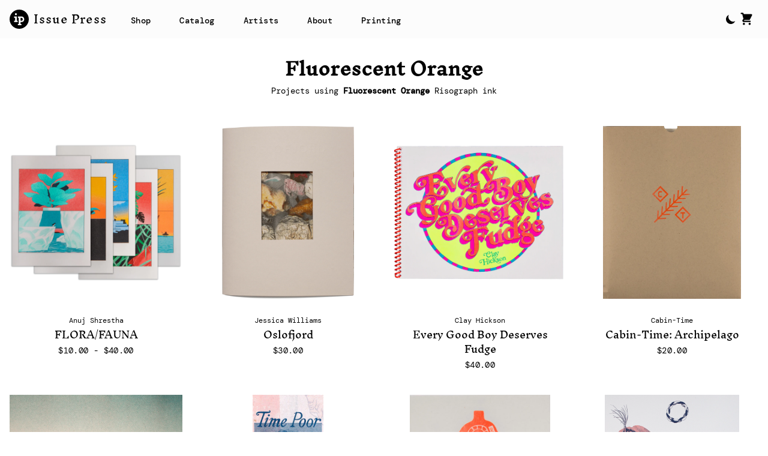

--- FILE ---
content_type: text/html; charset=utf-8
request_url: https://issue.press/collections/fluorescent-orange
body_size: 6552
content:
<!DOCTYPE html><html lang="en" data-head-attrs="lang" class="light" style="--global-color: var(--color-copper); --global-text-color: var(--color-black);"><head>
  <title>Fluorescent Orange | Issue Press</title><meta charset="utf-8"><meta name="viewport" content="width=device-width, initial-scale=1"><link rel="icon" type="image/x-icon" href="/favicon.ico" sizes="any"><link rel="icon" type="image/svg+xml" href="/icon.svg"><link rel="icon" type="image/x-icon" href="/favicon-128.png"><link rel="icon" type="image/x-icon" href="/favicon-192.png"><link rel="apple-touch-icon" type="image/x-icon" href="/favicon-180.png"><meta charset="utf-8"><meta name="viewport" content="width=device-width, initial-scale=1"><meta name="description" content="Browse projects from the Fluorescent Orange collection in the Issue Press catalog."><meta content="Fluorescent Orange | Issue Press" property="og:title"><meta content="Issue Press" property="og:site_name"><meta content="article" property="og:type"><meta content="https://issue.press/collections/fluorescent-orange" property="og:url"><meta content="/issue-press.png" property="og:image"><meta name="twitter:card" content="summary"><meta name="twitter:site" content="@issuepress"><meta name="head:count" content="17"><link rel="modulepreload" href="/_nuxt/entry-26ec5e5b.mjs" as="script"><link rel="modulepreload" href="/_nuxt/_collection_-bb214719.mjs" as="script"><link rel="modulepreload" href="/_nuxt/bootstrap-fdb78d0b.mjs" as="script"><link rel="preload" href="/_nuxt/bootstrap.246a3534.css" as="style"><link rel="modulepreload" href="/_nuxt/CollectionHeader-957ff429.mjs" as="script"><link rel="modulepreload" href="/_nuxt/ProductCard-eff3d500.mjs" as="script"><link rel="modulepreload" href="/_nuxt/ProductImage-c76ecc2c.mjs" as="script"><link rel="modulepreload" href="/_nuxt/ProductTitle-438bd713.mjs" as="script"><link rel="modulepreload" href="/_nuxt/ProductPrice-4f46486d.mjs" as="script"><link rel="modulepreload" href="/_nuxt/images-ed60a1d8.mjs" as="script"><link rel="modulepreload" href="/_nuxt/ProductGrid-7c2acaad.mjs" as="script"><link rel="modulepreload" href="/_nuxt/v3-infinite-loading.es-79a32634.mjs" as="script"><link rel="prefetch" href="/_nuxt/DMSans-Regular.40aefc09.woff2"><link rel="prefetch" href="/_nuxt/DMSans-Medium.da319dca.woff2"><link rel="prefetch" href="/_nuxt/DMSans-Bold.f4fc8ea1.woff2"><link rel="prefetch" href="/_nuxt/DMMono-Light.97eceeda.woff2"><link rel="prefetch" href="/_nuxt/DMMono-Regular.2babac17.woff2"><link rel="prefetch" href="/_nuxt/DMMono-Medium.00b08d55.woff2"><link rel="prefetch" href="/_nuxt/InknutAntiqua-Regular.65442034.woff2"><link rel="stylesheet" href="/_nuxt/bootstrap.246a3534.css">
</head>

<body>
  <div id="__nuxt"><!--[--><header class="header sticky block top-0 w-full z-10 height-ease h-16 shadow-none" data-v-280a36dd=""><div class="header-inner flex items-center bg-white pl-4 pr-6 w-full h-full" data-v-280a36dd=""><button class="flex items-center md:hidden mr-4" aria-label="Menu" data-v-280a36dd=""><svg xmlns="http://www.w3.org/2000/svg" fill="none" viewBox="0 0 24 24" stroke="currentColor" aria-hidden="true" class="w-6"><path stroke-linecap="round" stroke-linejoin="round" stroke-width="2" d="M4 6h16M4 12h16M4 18h16"></path></svg></button><a href="/" class="flex items-center max-h-8 font-serif text-lg tracking-wider leading-none whitespace-nowrap" data-v-280a36dd=""><svg class="h-8 w-8 mr-2" viewBox="0 0 144 144" enable-background="new 0 0 144 144" xmlns="http://www.w3.org/2000/svg" xml:space="preserve" aria-hidden="" fill="currentColor"><g><path d="M89.002,61.865c-0.046,0-0.095-0.023-0.132-0.051h-7.126v21.814h7.258c5.56-0.556,9.759-5.233,9.759-10.883
					C98.761,67.098,94.562,62.416,89.002,61.865z"></path><path d="M72,0C32.235,0,0,32.235,0,72s32.235,72,72,72s72-32.235,72-72S111.765,0,72,0z M47.183,27
					c4.096,0,7.423,3.324,7.423,7.408c0,4.083-3.327,7.404-7.423,7.404c-4.087,0-7.413-3.32-7.413-7.404
					C39.77,30.324,43.096,27,47.183,27z M60.269,92.991c0,0.142-0.108,0.259-0.255,0.259H34.357c-0.142,0-0.256-0.117-0.256-0.259
					v-8.94c0-0.144,0.114-0.254,0.256-0.254h6.715V61.729h-6.715c-0.142,0-0.256-0.119-0.256-0.255v-9.325
					c0-0.137,0.114-0.254,0.256-0.254h19.107c0.137,0,0.254,0.117,0.254,0.254v31.433h6.296c0.146,0,0.255,0.115,0.255,0.259V92.991z
					M91.268,93.25h-9.499v14.328h7.168c0.137,0,0.246,0.105,0.246,0.249v8.924c0,0.14-0.109,0.249-0.246,0.249H61.66
					c-0.132,0-0.25-0.109-0.25-0.249V107.7c0-0.142,0.118-0.256,0.25-0.256h6.984V61.813H61.66c-0.132,0-0.25-0.118-0.25-0.254v-9.41
					c0-0.137,0.118-0.254,0.25-0.254h29.749c10.608,0.061,18.555,8.991,18.489,20.775C109.842,84.4,101.819,93.25,91.268,93.25z"></path></g></svg> Issue Press </a><nav class="absolute left-0 right-0 bg-white md:bg-transparent hidden shadow-lg md:shadow-none top-12 md:static md:flex md:flex-row md:items-center md:justify-center md:border-b-0 md:mt-1 md:ml-4" ref_key="menu" data-v-280a36dd=""><!--[--><a href="/shop" class="block py-4 px-4 text-sm font-medium tracking-wide border-b-[1px] md:flex md:py-0 sm:px-2 lg:px-6 md:border-b-0">Shop</a><a href="/catalog" class="block py-4 px-4 text-sm font-medium tracking-wide border-b-[1px] md:flex md:py-0 sm:px-2 lg:px-6 md:border-b-0">Catalog</a><a href="/artists" class="block py-4 px-4 text-sm font-medium tracking-wide border-b-[1px] md:flex md:py-0 sm:px-2 lg:px-6 md:border-b-0">Artists</a><a href="/about" class="block py-4 px-4 text-sm font-medium tracking-wide border-b-[1px] md:flex md:py-0 sm:px-2 lg:px-6 md:border-b-0">About</a><a href="/printing" class="block py-4 px-4 text-sm font-medium tracking-wide border-b-[1px] md:flex md:py-0 sm:px-2 lg:px-6 md:border-b-0">Printing</a><!--]--><div class="mobile-only py-4 px-4 text-sm font-medium tracking-wide border-b"><div class="gap-4 flex"><a href="https://instagram.com/issuepress" class="h-4 w-4 social-media-icon instagram" target="_blank"><svg role="img" viewBox="0 0 24 24" xmlns="http://www.w3.org/2000/svg" fill="currentColor"><title>Instagram</title><path d="M12 0C8.74 0 8.333.015 7.053.072 5.775.132 4.905.333 4.14.63c-.789.306-1.459.717-2.126 1.384S.935 3.35.63 4.14C.333 4.905.131 5.775.072 7.053.012 8.333 0 8.74 0 12s.015 3.667.072 4.947c.06 1.277.261 2.148.558 2.913.306.788.717 1.459 1.384 2.126.667.666 1.336 1.079 2.126 1.384.766.296 1.636.499 2.913.558C8.333 23.988 8.74 24 12 24s3.667-.015 4.947-.072c1.277-.06 2.148-.262 2.913-.558.788-.306 1.459-.718 2.126-1.384.666-.667 1.079-1.335 1.384-2.126.296-.765.499-1.636.558-2.913.06-1.28.072-1.687.072-4.947s-.015-3.667-.072-4.947c-.06-1.277-.262-2.149-.558-2.913-.306-.789-.718-1.459-1.384-2.126C21.319 1.347 20.651.935 19.86.63c-.765-.297-1.636-.499-2.913-.558C15.667.012 15.26 0 12 0zm0 2.16c3.203 0 3.585.016 4.85.071 1.17.055 1.805.249 2.227.415.562.217.96.477 1.382.896.419.42.679.819.896 1.381.164.422.36 1.057.413 2.227.057 1.266.07 1.646.07 4.85s-.015 3.585-.074 4.85c-.061 1.17-.256 1.805-.421 2.227-.224.562-.479.96-.899 1.382-.419.419-.824.679-1.38.896-.42.164-1.065.36-2.235.413-1.274.057-1.649.07-4.859.07-3.211 0-3.586-.015-4.859-.074-1.171-.061-1.816-.256-2.236-.421-.569-.224-.96-.479-1.379-.899-.421-.419-.69-.824-.9-1.38-.165-.42-.359-1.065-.42-2.235-.045-1.26-.061-1.649-.061-4.844 0-3.196.016-3.586.061-4.861.061-1.17.255-1.814.42-2.234.21-.57.479-.96.9-1.381.419-.419.81-.689 1.379-.898.42-.166 1.051-.361 2.221-.421 1.275-.045 1.65-.06 4.859-.06l.045.03zm0 3.678c-3.405 0-6.162 2.76-6.162 6.162 0 3.405 2.76 6.162 6.162 6.162 3.405 0 6.162-2.76 6.162-6.162 0-3.405-2.76-6.162-6.162-6.162zM12 16c-2.21 0-4-1.79-4-4s1.79-4 4-4 4 1.79 4 4-1.79 4-4 4zm7.846-10.405c0 .795-.646 1.44-1.44 1.44-.795 0-1.44-.646-1.44-1.44 0-.794.646-1.439 1.44-1.439.793-.001 1.44.645 1.44 1.439z"></path></svg></a><a href="https://facebook.com/issuepress" class="h-4 w-4 social-media-icon facebook" target="_blank"><svg role="img" viewBox="0 0 24 24" xmlns="http://www.w3.org/2000/svg" fill="currentColor"><title>Facebook</title><path d="M24 12.073c0-6.627-5.373-12-12-12s-12 5.373-12 12c0 5.99 4.388 10.954 10.125 11.854v-8.385H7.078v-3.47h3.047V9.43c0-3.007 1.792-4.669 4.533-4.669 1.312 0 2.686.235 2.686.235v2.953H15.83c-1.491 0-1.956.925-1.956 1.874v2.25h3.328l-.532 3.47h-2.796v8.385C19.612 23.027 24 18.062 24 12.073z"></path></svg></a></div></div></nav><div class="flex items-center ml-auto" data-v-280a36dd=""><button class="flex items-center justify-center mr-3 md:mr-1 mb-px" data-v-280a36dd=""><svg xmlns="http://www.w3.org/2000/svg" viewBox="0 0 20 20" fill="currentColor" aria-hidden="true" class="h-5"><path d="M17.293 13.293A8 8 0 016.707 2.707a8.001 8.001 0 1010.586 10.586z"></path></svg></button><div class="px-4 lg:px-6 desktop-only" data-v-280a36dd=""><div class="gap-4 flex"><a href="https://instagram.com/issuepress" class="h-4 w-4 social-media-icon instagram" target="_blank"><svg role="img" viewBox="0 0 24 24" xmlns="http://www.w3.org/2000/svg" fill="currentColor"><title>Instagram</title><path d="M12 0C8.74 0 8.333.015 7.053.072 5.775.132 4.905.333 4.14.63c-.789.306-1.459.717-2.126 1.384S.935 3.35.63 4.14C.333 4.905.131 5.775.072 7.053.012 8.333 0 8.74 0 12s.015 3.667.072 4.947c.06 1.277.261 2.148.558 2.913.306.788.717 1.459 1.384 2.126.667.666 1.336 1.079 2.126 1.384.766.296 1.636.499 2.913.558C8.333 23.988 8.74 24 12 24s3.667-.015 4.947-.072c1.277-.06 2.148-.262 2.913-.558.788-.306 1.459-.718 2.126-1.384.666-.667 1.079-1.335 1.384-2.126.296-.765.499-1.636.558-2.913.06-1.28.072-1.687.072-4.947s-.015-3.667-.072-4.947c-.06-1.277-.262-2.149-.558-2.913-.306-.789-.718-1.459-1.384-2.126C21.319 1.347 20.651.935 19.86.63c-.765-.297-1.636-.499-2.913-.558C15.667.012 15.26 0 12 0zm0 2.16c3.203 0 3.585.016 4.85.071 1.17.055 1.805.249 2.227.415.562.217.96.477 1.382.896.419.42.679.819.896 1.381.164.422.36 1.057.413 2.227.057 1.266.07 1.646.07 4.85s-.015 3.585-.074 4.85c-.061 1.17-.256 1.805-.421 2.227-.224.562-.479.96-.899 1.382-.419.419-.824.679-1.38.896-.42.164-1.065.36-2.235.413-1.274.057-1.649.07-4.859.07-3.211 0-3.586-.015-4.859-.074-1.171-.061-1.816-.256-2.236-.421-.569-.224-.96-.479-1.379-.899-.421-.419-.69-.824-.9-1.38-.165-.42-.359-1.065-.42-2.235-.045-1.26-.061-1.649-.061-4.844 0-3.196.016-3.586.061-4.861.061-1.17.255-1.814.42-2.234.21-.57.479-.96.9-1.381.419-.419.81-.689 1.379-.898.42-.166 1.051-.361 2.221-.421 1.275-.045 1.65-.06 4.859-.06l.045.03zm0 3.678c-3.405 0-6.162 2.76-6.162 6.162 0 3.405 2.76 6.162 6.162 6.162 3.405 0 6.162-2.76 6.162-6.162 0-3.405-2.76-6.162-6.162-6.162zM12 16c-2.21 0-4-1.79-4-4s1.79-4 4-4 4 1.79 4 4-1.79 4-4 4zm7.846-10.405c0 .795-.646 1.44-1.44 1.44-.795 0-1.44-.646-1.44-1.44 0-.794.646-1.439 1.44-1.439.793-.001 1.44.645 1.44 1.439z"></path></svg></a><a href="https://facebook.com/issuepress" class="h-4 w-4 social-media-icon facebook" target="_blank"><svg role="img" viewBox="0 0 24 24" xmlns="http://www.w3.org/2000/svg" fill="currentColor"><title>Facebook</title><path d="M24 12.073c0-6.627-5.373-12-12-12s-12 5.373-12 12c0 5.99 4.388 10.954 10.125 11.854v-8.385H7.078v-3.47h3.047V9.43c0-3.007 1.792-4.669 4.533-4.669 1.312 0 2.686.235 2.686.235v2.953H15.83c-1.491 0-1.956.925-1.956 1.874v2.25h3.328l-.532 3.47h-2.796v8.385C19.612 23.027 24 18.062 24 12.073z"></path></svg></a></div></div><button class="cart-icon flex items-center justify-end relative" aria-label="Cart" data-v-280a36dd="" data-v-23a7de56=""><svg xmlns="http://www.w3.org/2000/svg" viewBox="0 0 20 20" fill="currentColor" aria-hidden="true" class="w-6" data-v-23a7de56=""><path d="M3 1a1 1 0 000 2h1.22l.305 1.222a.997.997 0 00.01.042l1.358 5.43-.893.892C3.74 11.846 4.632 14 6.414 14H15a1 1 0 000-2H6.414l1-1H14a1 1 0 00.894-.553l3-6A1 1 0 0017 3H6.28l-.31-1.243A1 1 0 005 1H3zM16 16.5a1.5 1.5 0 11-3 0 1.5 1.5 0 013 0zM6.5 18a1.5 1.5 0 100-3 1.5 1.5 0 000 3z"></path></svg><!----></button></div></div></header><!----><main class="min-h-[75vh]"><div><section><div><!----><!----><!----><!----><!----><!----><!----><!----><!----><div class="collection-header"><h1>Fluorescent Orange</h1><div class="description">Projects using <strong>Fluorescent Orange</strong> Risograph ink</div></div><div class="flex flex-row flex-wrap justify-center" data-v-3fa05968=""><a href="/item/flora-fauna" class="card w-1/2 md:w-1/3 lg:w-1/4"><div class="card-image-wrapper"><div class="card-image-inner"><img alt="Stacked risograph prints from the FLORA/FAUNA series by Anuj Shrestha, featuring vibrant plant and animal imagery in divided panels." height="2000" loading="eager" srcset="//cdn.shopify.com/s/files/1/0268/1772/4598/files/flora_fuana_set_160x.png?v=1760060051 160w,
  //cdn.shopify.com/s/files/1/0268/1772/4598/files/flora_fuana_set_175x.png?v=1760060051 175w,
  //cdn.shopify.com/s/files/1/0268/1772/4598/files/flora_fuana_set_190x.png?v=1760060051 190w,
  //cdn.shopify.com/s/files/1/0268/1772/4598/files/flora_fuana_set_220x.png?v=1760060051 220w,
  //cdn.shopify.com/s/files/1/0268/1772/4598/files/flora_fuana_set_240x.png?v=1760060051 240w,
  //cdn.shopify.com/s/files/1/0268/1772/4598/files/flora_fuana_set_265x.png?v=1760060051 265w,
  //cdn.shopify.com/s/files/1/0268/1772/4598/files/flora_fuana_set_280x.png?v=1760060051 280w,
  //cdn.shopify.com/s/files/1/0268/1772/4598/files/flora_fuana_set_300x.png?v=1760060051 300w,
  //cdn.shopify.com/s/files/1/0268/1772/4598/files/flora_fuana_set_320x.png?v=1760060051 320w,
  //cdn.shopify.com/s/files/1/0268/1772/4598/files/flora_fuana_set_340x.png?v=1760060051 340w,
  //cdn.shopify.com/s/files/1/0268/1772/4598/files/flora_fuana_set_360x.png?v=1760060051 360w,
  //cdn.shopify.com/s/files/1/0268/1772/4598/files/flora_fuana_set_380x.png?v=1760060051 380w,
  //cdn.shopify.com/s/files/1/0268/1772/4598/files/flora_fuana_set_400x.png?v=1760060051 400w,
  //cdn.shopify.com/s/files/1/0268/1772/4598/files/flora_fuana_set_420x.png?v=1760060051 420w,
  //cdn.shopify.com/s/files/1/0268/1772/4598/files/flora_fuana_set_450x.png?v=1760060051 450w,
  //cdn.shopify.com/s/files/1/0268/1772/4598/files/flora_fuana_set_480x.png?v=1760060051 480w,
  //cdn.shopify.com/s/files/1/0268/1772/4598/files/flora_fuana_set_500x.png?v=1760060051 500w,
  //cdn.shopify.com/s/files/1/0268/1772/4598/files/flora_fuana_set_530x.png?v=1760060051 530w,
  //cdn.shopify.com/s/files/1/0268/1772/4598/files/flora_fuana_set_560x.png?v=1760060051 560w,
  //cdn.shopify.com/s/files/1/0268/1772/4598/files/flora_fuana_set_600x.png?v=1760060051 600w,
  //cdn.shopify.com/s/files/1/0268/1772/4598/files/flora_fuana_set_680x.png?v=1760060051 680w,
  //cdn.shopify.com/s/files/1/0268/1772/4598/files/flora_fuana_set_730x.png?v=1760060051 730w,
  //cdn.shopify.com/s/files/1/0268/1772/4598/files/flora_fuana_set_760x.png?v=1760060051 760w,
  //cdn.shopify.com/s/files/1/0268/1772/4598/files/flora_fuana_set_800x.png?v=1760060051 800w,
  //cdn.shopify.com/s/files/1/0268/1772/4598/files/flora_fuana_set_840x.png?v=1760060051 840w,
  //cdn.shopify.com/s/files/1/0268/1772/4598/files/flora_fuana_set_930x.png?v=1760060051 930w,
  //cdn.shopify.com/s/files/1/0268/1772/4598/files/flora_fuana_set_970x.png?v=1760060051 970w,
  //cdn.shopify.com/s/files/1/0268/1772/4598/files/flora_fuana_set_1024x.png?v=1760060051 1024w,
  //cdn.shopify.com/s/files/1/0268/1772/4598/files/flora_fuana_set_1280x.png?v=1760060051 1280w,
  //cdn.shopify.com/s/files/1/0268/1772/4598/files/flora_fuana_set_1440x.png?v=1760060051 1440w,
  //cdn.shopify.com/s/files/1/0268/1772/4598/files/flora_fuana_set_1600x.png?v=1760060051 1600w,
  //cdn.shopify.com/s/files/1/0268/1772/4598/files/flora_fuana_set_1920x.png?v=1760060051 1920w" sizes="" width="2508" src="[data-uri]" class=""></div></div><div class="card-body"><div class="text-xs mt-3 mb-1 font-mono">Anuj Shrestha</div><!----><div class="font-serif"><span>FLORA/FAUNA</span></div><div class="flex tracking-wide text-sm justify-center mt-1"><div>$10.00 - $40.00</div><!----></div><!----></div> </a><a href="/item/oslofjord" class="card w-1/2 md:w-1/3 lg:w-1/4"><div class="card-image-wrapper"><div class="card-image-inner"><img alt="oslofjord" height="2929" loading="eager" srcset="//cdn.shopify.com/s/files/1/0268/1772/4598/products/oslofjord-cover_160x.png?v=1652375184 160w,
  //cdn.shopify.com/s/files/1/0268/1772/4598/products/oslofjord-cover_175x.png?v=1652375184 175w,
  //cdn.shopify.com/s/files/1/0268/1772/4598/products/oslofjord-cover_190x.png?v=1652375184 190w,
  //cdn.shopify.com/s/files/1/0268/1772/4598/products/oslofjord-cover_220x.png?v=1652375184 220w,
  //cdn.shopify.com/s/files/1/0268/1772/4598/products/oslofjord-cover_240x.png?v=1652375184 240w,
  //cdn.shopify.com/s/files/1/0268/1772/4598/products/oslofjord-cover_265x.png?v=1652375184 265w,
  //cdn.shopify.com/s/files/1/0268/1772/4598/products/oslofjord-cover_280x.png?v=1652375184 280w,
  //cdn.shopify.com/s/files/1/0268/1772/4598/products/oslofjord-cover_300x.png?v=1652375184 300w,
  //cdn.shopify.com/s/files/1/0268/1772/4598/products/oslofjord-cover_320x.png?v=1652375184 320w,
  //cdn.shopify.com/s/files/1/0268/1772/4598/products/oslofjord-cover_340x.png?v=1652375184 340w,
  //cdn.shopify.com/s/files/1/0268/1772/4598/products/oslofjord-cover_360x.png?v=1652375184 360w,
  //cdn.shopify.com/s/files/1/0268/1772/4598/products/oslofjord-cover_380x.png?v=1652375184 380w,
  //cdn.shopify.com/s/files/1/0268/1772/4598/products/oslofjord-cover_400x.png?v=1652375184 400w,
  //cdn.shopify.com/s/files/1/0268/1772/4598/products/oslofjord-cover_420x.png?v=1652375184 420w,
  //cdn.shopify.com/s/files/1/0268/1772/4598/products/oslofjord-cover_450x.png?v=1652375184 450w,
  //cdn.shopify.com/s/files/1/0268/1772/4598/products/oslofjord-cover_480x.png?v=1652375184 480w,
  //cdn.shopify.com/s/files/1/0268/1772/4598/products/oslofjord-cover_500x.png?v=1652375184 500w,
  //cdn.shopify.com/s/files/1/0268/1772/4598/products/oslofjord-cover_530x.png?v=1652375184 530w,
  //cdn.shopify.com/s/files/1/0268/1772/4598/products/oslofjord-cover_560x.png?v=1652375184 560w,
  //cdn.shopify.com/s/files/1/0268/1772/4598/products/oslofjord-cover_600x.png?v=1652375184 600w,
  //cdn.shopify.com/s/files/1/0268/1772/4598/products/oslofjord-cover_680x.png?v=1652375184 680w,
  //cdn.shopify.com/s/files/1/0268/1772/4598/products/oslofjord-cover_730x.png?v=1652375184 730w,
  //cdn.shopify.com/s/files/1/0268/1772/4598/products/oslofjord-cover_760x.png?v=1652375184 760w,
  //cdn.shopify.com/s/files/1/0268/1772/4598/products/oslofjord-cover_800x.png?v=1652375184 800w,
  //cdn.shopify.com/s/files/1/0268/1772/4598/products/oslofjord-cover_840x.png?v=1652375184 840w,
  //cdn.shopify.com/s/files/1/0268/1772/4598/products/oslofjord-cover_930x.png?v=1652375184 930w,
  //cdn.shopify.com/s/files/1/0268/1772/4598/products/oslofjord-cover_970x.png?v=1652375184 970w,
  //cdn.shopify.com/s/files/1/0268/1772/4598/products/oslofjord-cover_1024x.png?v=1652375184 1024w,
  //cdn.shopify.com/s/files/1/0268/1772/4598/products/oslofjord-cover_1280x.png?v=1652375184 1280w,
  //cdn.shopify.com/s/files/1/0268/1772/4598/products/oslofjord-cover_1440x.png?v=1652375184 1440w,
  //cdn.shopify.com/s/files/1/0268/1772/4598/products/oslofjord-cover_1600x.png?v=1652375184 1600w,
  //cdn.shopify.com/s/files/1/0268/1772/4598/products/oslofjord-cover_1920x.png?v=1652375184 1920w" sizes="" width="2232" src="[data-uri]" class=""></div></div><div class="card-body"><div class="text-xs mt-3 mb-1 font-mono">Jessica Williams</div><!----><div class="font-serif"><span>Oslofjord</span></div><div class="flex tracking-wide text-sm justify-center mt-1"><div>$30.00</div><!----></div><!----></div> </a><a href="/item/every-good-boy-deserves-fudge" class="card w-1/2 md:w-1/3 lg:w-1/4"><div class="card-image-wrapper"><div class="card-image-inner"><img alt="every-good-boy-deserves-fudge" height="1615" loading="eager" srcset="//cdn.shopify.com/s/files/1/0268/1772/4598/products/ip-050-thumb-knockout_160x.png?v=1612250717 160w,
  //cdn.shopify.com/s/files/1/0268/1772/4598/products/ip-050-thumb-knockout_175x.png?v=1612250717 175w,
  //cdn.shopify.com/s/files/1/0268/1772/4598/products/ip-050-thumb-knockout_190x.png?v=1612250717 190w,
  //cdn.shopify.com/s/files/1/0268/1772/4598/products/ip-050-thumb-knockout_220x.png?v=1612250717 220w,
  //cdn.shopify.com/s/files/1/0268/1772/4598/products/ip-050-thumb-knockout_240x.png?v=1612250717 240w,
  //cdn.shopify.com/s/files/1/0268/1772/4598/products/ip-050-thumb-knockout_265x.png?v=1612250717 265w,
  //cdn.shopify.com/s/files/1/0268/1772/4598/products/ip-050-thumb-knockout_280x.png?v=1612250717 280w,
  //cdn.shopify.com/s/files/1/0268/1772/4598/products/ip-050-thumb-knockout_300x.png?v=1612250717 300w,
  //cdn.shopify.com/s/files/1/0268/1772/4598/products/ip-050-thumb-knockout_320x.png?v=1612250717 320w,
  //cdn.shopify.com/s/files/1/0268/1772/4598/products/ip-050-thumb-knockout_340x.png?v=1612250717 340w,
  //cdn.shopify.com/s/files/1/0268/1772/4598/products/ip-050-thumb-knockout_360x.png?v=1612250717 360w,
  //cdn.shopify.com/s/files/1/0268/1772/4598/products/ip-050-thumb-knockout_380x.png?v=1612250717 380w,
  //cdn.shopify.com/s/files/1/0268/1772/4598/products/ip-050-thumb-knockout_400x.png?v=1612250717 400w,
  //cdn.shopify.com/s/files/1/0268/1772/4598/products/ip-050-thumb-knockout_420x.png?v=1612250717 420w,
  //cdn.shopify.com/s/files/1/0268/1772/4598/products/ip-050-thumb-knockout_450x.png?v=1612250717 450w,
  //cdn.shopify.com/s/files/1/0268/1772/4598/products/ip-050-thumb-knockout_480x.png?v=1612250717 480w,
  //cdn.shopify.com/s/files/1/0268/1772/4598/products/ip-050-thumb-knockout_500x.png?v=1612250717 500w,
  //cdn.shopify.com/s/files/1/0268/1772/4598/products/ip-050-thumb-knockout_530x.png?v=1612250717 530w,
  //cdn.shopify.com/s/files/1/0268/1772/4598/products/ip-050-thumb-knockout_560x.png?v=1612250717 560w,
  //cdn.shopify.com/s/files/1/0268/1772/4598/products/ip-050-thumb-knockout_600x.png?v=1612250717 600w,
  //cdn.shopify.com/s/files/1/0268/1772/4598/products/ip-050-thumb-knockout_680x.png?v=1612250717 680w,
  //cdn.shopify.com/s/files/1/0268/1772/4598/products/ip-050-thumb-knockout_730x.png?v=1612250717 730w,
  //cdn.shopify.com/s/files/1/0268/1772/4598/products/ip-050-thumb-knockout_760x.png?v=1612250717 760w,
  //cdn.shopify.com/s/files/1/0268/1772/4598/products/ip-050-thumb-knockout_800x.png?v=1612250717 800w,
  //cdn.shopify.com/s/files/1/0268/1772/4598/products/ip-050-thumb-knockout_840x.png?v=1612250717 840w,
  //cdn.shopify.com/s/files/1/0268/1772/4598/products/ip-050-thumb-knockout_930x.png?v=1612250717 930w,
  //cdn.shopify.com/s/files/1/0268/1772/4598/products/ip-050-thumb-knockout_970x.png?v=1612250717 970w,
  //cdn.shopify.com/s/files/1/0268/1772/4598/products/ip-050-thumb-knockout_1024x.png?v=1612250717 1024w,
  //cdn.shopify.com/s/files/1/0268/1772/4598/products/ip-050-thumb-knockout_1280x.png?v=1612250717 1280w,
  //cdn.shopify.com/s/files/1/0268/1772/4598/products/ip-050-thumb-knockout_1440x.png?v=1612250717 1440w,
  //cdn.shopify.com/s/files/1/0268/1772/4598/products/ip-050-thumb-knockout_1600x.png?v=1612250717 1600w,
  //cdn.shopify.com/s/files/1/0268/1772/4598/products/ip-050-thumb-knockout_1920x.png?v=1612250717 1920w" sizes="" width="2000" src="[data-uri]" class=""></div></div><div class="card-body"><div class="text-xs mt-3 mb-1 font-mono">Clay Hickson</div><!----><div class="font-serif"><span>Every Good Boy Deserves Fudge</span></div><div class="flex tracking-wide text-sm justify-center mt-1"><div>$40.00</div><!----></div><!----></div> </a><a href="/item/cabin-time-archipelago" class="card w-1/2 md:w-1/3 lg:w-1/4"><div class="card-image-wrapper"><div class="card-image-inner"><img alt="cabin-time-archipelago" height="1000" loading="eager" srcset="//cdn.shopify.com/s/files/1/0268/1772/4598/products/ip-30-00_160x.png?v=1614231694 160w,
  //cdn.shopify.com/s/files/1/0268/1772/4598/products/ip-30-00_175x.png?v=1614231694 175w,
  //cdn.shopify.com/s/files/1/0268/1772/4598/products/ip-30-00_190x.png?v=1614231694 190w,
  //cdn.shopify.com/s/files/1/0268/1772/4598/products/ip-30-00_220x.png?v=1614231694 220w,
  //cdn.shopify.com/s/files/1/0268/1772/4598/products/ip-30-00_240x.png?v=1614231694 240w,
  //cdn.shopify.com/s/files/1/0268/1772/4598/products/ip-30-00_265x.png?v=1614231694 265w,
  //cdn.shopify.com/s/files/1/0268/1772/4598/products/ip-30-00_280x.png?v=1614231694 280w,
  //cdn.shopify.com/s/files/1/0268/1772/4598/products/ip-30-00_300x.png?v=1614231694 300w,
  //cdn.shopify.com/s/files/1/0268/1772/4598/products/ip-30-00_320x.png?v=1614231694 320w,
  //cdn.shopify.com/s/files/1/0268/1772/4598/products/ip-30-00_340x.png?v=1614231694 340w,
  //cdn.shopify.com/s/files/1/0268/1772/4598/products/ip-30-00_360x.png?v=1614231694 360w,
  //cdn.shopify.com/s/files/1/0268/1772/4598/products/ip-30-00_380x.png?v=1614231694 380w,
  //cdn.shopify.com/s/files/1/0268/1772/4598/products/ip-30-00_400x.png?v=1614231694 400w,
  //cdn.shopify.com/s/files/1/0268/1772/4598/products/ip-30-00_420x.png?v=1614231694 420w,
  //cdn.shopify.com/s/files/1/0268/1772/4598/products/ip-30-00_450x.png?v=1614231694 450w,
  //cdn.shopify.com/s/files/1/0268/1772/4598/products/ip-30-00_480x.png?v=1614231694 480w,
  //cdn.shopify.com/s/files/1/0268/1772/4598/products/ip-30-00_500x.png?v=1614231694 500w,
  //cdn.shopify.com/s/files/1/0268/1772/4598/products/ip-30-00_530x.png?v=1614231694 530w,
  //cdn.shopify.com/s/files/1/0268/1772/4598/products/ip-30-00_560x.png?v=1614231694 560w,
  //cdn.shopify.com/s/files/1/0268/1772/4598/products/ip-30-00_600x.png?v=1614231694 600w,
  //cdn.shopify.com/s/files/1/0268/1772/4598/products/ip-30-00_680x.png?v=1614231694 680w,
  //cdn.shopify.com/s/files/1/0268/1772/4598/products/ip-30-00_730x.png?v=1614231694 730w,
  //cdn.shopify.com/s/files/1/0268/1772/4598/products/ip-30-00_760x.png?v=1614231694 760w,
  //cdn.shopify.com/s/files/1/0268/1772/4598/products/ip-30-00_800x.png?v=1614231694 800w,
  //cdn.shopify.com/s/files/1/0268/1772/4598/products/ip-30-00_840x.png?v=1614231694 840w,
  //cdn.shopify.com/s/files/1/0268/1772/4598/products/ip-30-00_930x.png?v=1614231694 930w,
  //cdn.shopify.com/s/files/1/0268/1772/4598/products/ip-30-00_970x.png?v=1614231694 970w,
  //cdn.shopify.com/s/files/1/0268/1772/4598/products/ip-30-00_1024x.png?v=1614231694 1024w,
  //cdn.shopify.com/s/files/1/0268/1772/4598/products/ip-30-00_1280x.png?v=1614231694 1280w,
  //cdn.shopify.com/s/files/1/0268/1772/4598/products/ip-30-00_1440x.png?v=1614231694 1440w,
  //cdn.shopify.com/s/files/1/0268/1772/4598/products/ip-30-00_1600x.png?v=1614231694 1600w,
  //cdn.shopify.com/s/files/1/0268/1772/4598/products/ip-30-00_1920x.png?v=1614231694 1920w" sizes="" width="796" src="[data-uri]" class=""></div></div><div class="card-body"><div class="text-xs mt-3 mb-1 font-mono">Cabin-Time</div><!----><div class="font-serif"><span>Cabin-Time: Archipelago</span></div><div class="flex tracking-wide text-sm justify-center mt-1"><div>$20.00</div><!----></div><!----></div> </a><a href="/item/joshua-tree" class="card w-1/2 md:w-1/3 lg:w-1/4"><div class="card-image-wrapper"><div class="card-image-inner"><img alt="joshua-tree" height="2000" loading="eager" srcset="//cdn.shopify.com/s/files/1/0268/1772/4598/products/ip_032_1_0_160x.png?v=1602492828 160w,
  //cdn.shopify.com/s/files/1/0268/1772/4598/products/ip_032_1_0_175x.png?v=1602492828 175w,
  //cdn.shopify.com/s/files/1/0268/1772/4598/products/ip_032_1_0_190x.png?v=1602492828 190w,
  //cdn.shopify.com/s/files/1/0268/1772/4598/products/ip_032_1_0_220x.png?v=1602492828 220w,
  //cdn.shopify.com/s/files/1/0268/1772/4598/products/ip_032_1_0_240x.png?v=1602492828 240w,
  //cdn.shopify.com/s/files/1/0268/1772/4598/products/ip_032_1_0_265x.png?v=1602492828 265w,
  //cdn.shopify.com/s/files/1/0268/1772/4598/products/ip_032_1_0_280x.png?v=1602492828 280w,
  //cdn.shopify.com/s/files/1/0268/1772/4598/products/ip_032_1_0_300x.png?v=1602492828 300w,
  //cdn.shopify.com/s/files/1/0268/1772/4598/products/ip_032_1_0_320x.png?v=1602492828 320w,
  //cdn.shopify.com/s/files/1/0268/1772/4598/products/ip_032_1_0_340x.png?v=1602492828 340w,
  //cdn.shopify.com/s/files/1/0268/1772/4598/products/ip_032_1_0_360x.png?v=1602492828 360w,
  //cdn.shopify.com/s/files/1/0268/1772/4598/products/ip_032_1_0_380x.png?v=1602492828 380w,
  //cdn.shopify.com/s/files/1/0268/1772/4598/products/ip_032_1_0_400x.png?v=1602492828 400w,
  //cdn.shopify.com/s/files/1/0268/1772/4598/products/ip_032_1_0_420x.png?v=1602492828 420w,
  //cdn.shopify.com/s/files/1/0268/1772/4598/products/ip_032_1_0_450x.png?v=1602492828 450w,
  //cdn.shopify.com/s/files/1/0268/1772/4598/products/ip_032_1_0_480x.png?v=1602492828 480w,
  //cdn.shopify.com/s/files/1/0268/1772/4598/products/ip_032_1_0_500x.png?v=1602492828 500w,
  //cdn.shopify.com/s/files/1/0268/1772/4598/products/ip_032_1_0_530x.png?v=1602492828 530w,
  //cdn.shopify.com/s/files/1/0268/1772/4598/products/ip_032_1_0_560x.png?v=1602492828 560w,
  //cdn.shopify.com/s/files/1/0268/1772/4598/products/ip_032_1_0_600x.png?v=1602492828 600w,
  //cdn.shopify.com/s/files/1/0268/1772/4598/products/ip_032_1_0_680x.png?v=1602492828 680w,
  //cdn.shopify.com/s/files/1/0268/1772/4598/products/ip_032_1_0_730x.png?v=1602492828 730w,
  //cdn.shopify.com/s/files/1/0268/1772/4598/products/ip_032_1_0_760x.png?v=1602492828 760w,
  //cdn.shopify.com/s/files/1/0268/1772/4598/products/ip_032_1_0_800x.png?v=1602492828 800w,
  //cdn.shopify.com/s/files/1/0268/1772/4598/products/ip_032_1_0_840x.png?v=1602492828 840w,
  //cdn.shopify.com/s/files/1/0268/1772/4598/products/ip_032_1_0_930x.png?v=1602492828 930w,
  //cdn.shopify.com/s/files/1/0268/1772/4598/products/ip_032_1_0_970x.png?v=1602492828 970w,
  //cdn.shopify.com/s/files/1/0268/1772/4598/products/ip_032_1_0_1024x.png?v=1602492828 1024w,
  //cdn.shopify.com/s/files/1/0268/1772/4598/products/ip_032_1_0_1280x.png?v=1602492828 1280w,
  //cdn.shopify.com/s/files/1/0268/1772/4598/products/ip_032_1_0_1440x.png?v=1602492828 1440w,
  //cdn.shopify.com/s/files/1/0268/1772/4598/products/ip_032_1_0_1600x.png?v=1602492828 1600w,
  //cdn.shopify.com/s/files/1/0268/1772/4598/products/ip_032_1_0_1920x.png?v=1602492828 1920w" sizes="" width="2000" src="[data-uri]" class=""></div></div><div class="card-body"><div class="text-xs mt-3 mb-1 font-mono">George Wietor</div><!----><div class="font-serif"><span>Joshua Tree</span></div><div class="flex tracking-wide text-sm justify-center mt-1"><div>$10.00</div><!----></div><!----></div> </a><a href="/item/time-poor" class="card w-1/2 md:w-1/3 lg:w-1/4"><div class="card-image-wrapper"><div class="card-image-inner"><img alt="time-poor" height="612" loading="eager" srcset="//cdn.shopify.com/s/files/1/0268/1772/4598/products/timepoor_thumb_68d728e0-b616-4c90-b565-3441cf8e6172_160x.png?v=1602493166 160w,
  //cdn.shopify.com/s/files/1/0268/1772/4598/products/timepoor_thumb_68d728e0-b616-4c90-b565-3441cf8e6172_175x.png?v=1602493166 175w,
  //cdn.shopify.com/s/files/1/0268/1772/4598/products/timepoor_thumb_68d728e0-b616-4c90-b565-3441cf8e6172_190x.png?v=1602493166 190w,
  //cdn.shopify.com/s/files/1/0268/1772/4598/products/timepoor_thumb_68d728e0-b616-4c90-b565-3441cf8e6172_220x.png?v=1602493166 220w,
  //cdn.shopify.com/s/files/1/0268/1772/4598/products/timepoor_thumb_68d728e0-b616-4c90-b565-3441cf8e6172_240x.png?v=1602493166 240w,
  //cdn.shopify.com/s/files/1/0268/1772/4598/products/timepoor_thumb_68d728e0-b616-4c90-b565-3441cf8e6172_265x.png?v=1602493166 265w,
  //cdn.shopify.com/s/files/1/0268/1772/4598/products/timepoor_thumb_68d728e0-b616-4c90-b565-3441cf8e6172_280x.png?v=1602493166 280w,
  //cdn.shopify.com/s/files/1/0268/1772/4598/products/timepoor_thumb_68d728e0-b616-4c90-b565-3441cf8e6172_300x.png?v=1602493166 300w,
  //cdn.shopify.com/s/files/1/0268/1772/4598/products/timepoor_thumb_68d728e0-b616-4c90-b565-3441cf8e6172_320x.png?v=1602493166 320w,
  //cdn.shopify.com/s/files/1/0268/1772/4598/products/timepoor_thumb_68d728e0-b616-4c90-b565-3441cf8e6172_340x.png?v=1602493166 340w,
  //cdn.shopify.com/s/files/1/0268/1772/4598/products/timepoor_thumb_68d728e0-b616-4c90-b565-3441cf8e6172_360x.png?v=1602493166 360w,
  //cdn.shopify.com/s/files/1/0268/1772/4598/products/timepoor_thumb_68d728e0-b616-4c90-b565-3441cf8e6172_380x.png?v=1602493166 380w,
  //cdn.shopify.com/s/files/1/0268/1772/4598/products/timepoor_thumb_68d728e0-b616-4c90-b565-3441cf8e6172_400x.png?v=1602493166 400w,
  //cdn.shopify.com/s/files/1/0268/1772/4598/products/timepoor_thumb_68d728e0-b616-4c90-b565-3441cf8e6172_420x.png?v=1602493166 420w,
  //cdn.shopify.com/s/files/1/0268/1772/4598/products/timepoor_thumb_68d728e0-b616-4c90-b565-3441cf8e6172_450x.png?v=1602493166 450w,
  //cdn.shopify.com/s/files/1/0268/1772/4598/products/timepoor_thumb_68d728e0-b616-4c90-b565-3441cf8e6172_480x.png?v=1602493166 480w,
  //cdn.shopify.com/s/files/1/0268/1772/4598/products/timepoor_thumb_68d728e0-b616-4c90-b565-3441cf8e6172_500x.png?v=1602493166 500w,
  //cdn.shopify.com/s/files/1/0268/1772/4598/products/timepoor_thumb_68d728e0-b616-4c90-b565-3441cf8e6172_530x.png?v=1602493166 530w,
  //cdn.shopify.com/s/files/1/0268/1772/4598/products/timepoor_thumb_68d728e0-b616-4c90-b565-3441cf8e6172_560x.png?v=1602493166 560w,
  //cdn.shopify.com/s/files/1/0268/1772/4598/products/timepoor_thumb_68d728e0-b616-4c90-b565-3441cf8e6172_600x.png?v=1602493166 600w,
  //cdn.shopify.com/s/files/1/0268/1772/4598/products/timepoor_thumb_68d728e0-b616-4c90-b565-3441cf8e6172_680x.png?v=1602493166 680w,
  //cdn.shopify.com/s/files/1/0268/1772/4598/products/timepoor_thumb_68d728e0-b616-4c90-b565-3441cf8e6172_730x.png?v=1602493166 730w,
  //cdn.shopify.com/s/files/1/0268/1772/4598/products/timepoor_thumb_68d728e0-b616-4c90-b565-3441cf8e6172_760x.png?v=1602493166 760w,
  //cdn.shopify.com/s/files/1/0268/1772/4598/products/timepoor_thumb_68d728e0-b616-4c90-b565-3441cf8e6172_800x.png?v=1602493166 800w,
  //cdn.shopify.com/s/files/1/0268/1772/4598/products/timepoor_thumb_68d728e0-b616-4c90-b565-3441cf8e6172_840x.png?v=1602493166 840w,
  //cdn.shopify.com/s/files/1/0268/1772/4598/products/timepoor_thumb_68d728e0-b616-4c90-b565-3441cf8e6172_930x.png?v=1602493166 930w,
  //cdn.shopify.com/s/files/1/0268/1772/4598/products/timepoor_thumb_68d728e0-b616-4c90-b565-3441cf8e6172_970x.png?v=1602493166 970w,
  //cdn.shopify.com/s/files/1/0268/1772/4598/products/timepoor_thumb_68d728e0-b616-4c90-b565-3441cf8e6172_1024x.png?v=1602493166 1024w,
  //cdn.shopify.com/s/files/1/0268/1772/4598/products/timepoor_thumb_68d728e0-b616-4c90-b565-3441cf8e6172_1280x.png?v=1602493166 1280w,
  //cdn.shopify.com/s/files/1/0268/1772/4598/products/timepoor_thumb_68d728e0-b616-4c90-b565-3441cf8e6172_1440x.png?v=1602493166 1440w,
  //cdn.shopify.com/s/files/1/0268/1772/4598/products/timepoor_thumb_68d728e0-b616-4c90-b565-3441cf8e6172_1600x.png?v=1602493166 1600w,
  //cdn.shopify.com/s/files/1/0268/1772/4598/products/timepoor_thumb_68d728e0-b616-4c90-b565-3441cf8e6172_1920x.png?v=1602493166 1920w" sizes="" width="252" src="[data-uri]" class=""></div></div><div class="card-body"><div class="text-xs mt-3 mb-1 font-mono">Sarah Darnell &amp; Geoffrey Holstad</div><!----><div class="font-serif"><span>Time Poor</span></div><div class="flex tracking-wide text-sm justify-center mt-1"><div>$4.00</div><!----></div><!----></div> </a><a href="/item/reggae-sauce" class="card w-1/2 md:w-1/3 lg:w-1/4"><div class="card-image-wrapper"><div class="card-image-inner"><img alt="reggae-sauce" height="1224" loading="eager" srcset="//cdn.shopify.com/s/files/1/0268/1772/4598/products/5S5A3632_0_160x.jpg?v=1602493077 160w,
  //cdn.shopify.com/s/files/1/0268/1772/4598/products/5S5A3632_0_175x.jpg?v=1602493077 175w,
  //cdn.shopify.com/s/files/1/0268/1772/4598/products/5S5A3632_0_190x.jpg?v=1602493077 190w,
  //cdn.shopify.com/s/files/1/0268/1772/4598/products/5S5A3632_0_220x.jpg?v=1602493077 220w,
  //cdn.shopify.com/s/files/1/0268/1772/4598/products/5S5A3632_0_240x.jpg?v=1602493077 240w,
  //cdn.shopify.com/s/files/1/0268/1772/4598/products/5S5A3632_0_265x.jpg?v=1602493077 265w,
  //cdn.shopify.com/s/files/1/0268/1772/4598/products/5S5A3632_0_280x.jpg?v=1602493077 280w,
  //cdn.shopify.com/s/files/1/0268/1772/4598/products/5S5A3632_0_300x.jpg?v=1602493077 300w,
  //cdn.shopify.com/s/files/1/0268/1772/4598/products/5S5A3632_0_320x.jpg?v=1602493077 320w,
  //cdn.shopify.com/s/files/1/0268/1772/4598/products/5S5A3632_0_340x.jpg?v=1602493077 340w,
  //cdn.shopify.com/s/files/1/0268/1772/4598/products/5S5A3632_0_360x.jpg?v=1602493077 360w,
  //cdn.shopify.com/s/files/1/0268/1772/4598/products/5S5A3632_0_380x.jpg?v=1602493077 380w,
  //cdn.shopify.com/s/files/1/0268/1772/4598/products/5S5A3632_0_400x.jpg?v=1602493077 400w,
  //cdn.shopify.com/s/files/1/0268/1772/4598/products/5S5A3632_0_420x.jpg?v=1602493077 420w,
  //cdn.shopify.com/s/files/1/0268/1772/4598/products/5S5A3632_0_450x.jpg?v=1602493077 450w,
  //cdn.shopify.com/s/files/1/0268/1772/4598/products/5S5A3632_0_480x.jpg?v=1602493077 480w,
  //cdn.shopify.com/s/files/1/0268/1772/4598/products/5S5A3632_0_500x.jpg?v=1602493077 500w,
  //cdn.shopify.com/s/files/1/0268/1772/4598/products/5S5A3632_0_530x.jpg?v=1602493077 530w,
  //cdn.shopify.com/s/files/1/0268/1772/4598/products/5S5A3632_0_560x.jpg?v=1602493077 560w,
  //cdn.shopify.com/s/files/1/0268/1772/4598/products/5S5A3632_0_600x.jpg?v=1602493077 600w,
  //cdn.shopify.com/s/files/1/0268/1772/4598/products/5S5A3632_0_680x.jpg?v=1602493077 680w,
  //cdn.shopify.com/s/files/1/0268/1772/4598/products/5S5A3632_0_730x.jpg?v=1602493077 730w,
  //cdn.shopify.com/s/files/1/0268/1772/4598/products/5S5A3632_0_760x.jpg?v=1602493077 760w,
  //cdn.shopify.com/s/files/1/0268/1772/4598/products/5S5A3632_0_800x.jpg?v=1602493077 800w,
  //cdn.shopify.com/s/files/1/0268/1772/4598/products/5S5A3632_0_840x.jpg?v=1602493077 840w,
  //cdn.shopify.com/s/files/1/0268/1772/4598/products/5S5A3632_0_930x.jpg?v=1602493077 930w,
  //cdn.shopify.com/s/files/1/0268/1772/4598/products/5S5A3632_0_970x.jpg?v=1602493077 970w,
  //cdn.shopify.com/s/files/1/0268/1772/4598/products/5S5A3632_0_1024x.jpg?v=1602493077 1024w,
  //cdn.shopify.com/s/files/1/0268/1772/4598/products/5S5A3632_0_1280x.jpg?v=1602493077 1280w,
  //cdn.shopify.com/s/files/1/0268/1772/4598/products/5S5A3632_0_1440x.jpg?v=1602493077 1440w,
  //cdn.shopify.com/s/files/1/0268/1772/4598/products/5S5A3632_0_1600x.jpg?v=1602493077 1600w,
  //cdn.shopify.com/s/files/1/0268/1772/4598/products/5S5A3632_0_1920x.jpg?v=1602493077 1920w" sizes="" width="991" src="[data-uri]" class=""></div></div><div class="card-body"><div class="text-xs mt-3 mb-1 font-mono">Nick Stockton</div><!----><div class="font-serif"><span>Reggae Sauce</span></div><div class="flex tracking-wide text-sm justify-center mt-1"><div>$8.00</div><!----></div><!----></div> </a><a href="/item/horsehair-friendship-bracelet" class="card w-1/2 md:w-1/3 lg:w-1/4"><div class="card-image-wrapper"><div class="card-image-inner"><img alt="horsehair-friendship-bracelet" height="2000" loading="eager" srcset="//cdn.shopify.com/s/files/1/0268/1772/4598/products/ip_033_1C_2_160x.png?v=1602492966 160w,
  //cdn.shopify.com/s/files/1/0268/1772/4598/products/ip_033_1C_2_175x.png?v=1602492966 175w,
  //cdn.shopify.com/s/files/1/0268/1772/4598/products/ip_033_1C_2_190x.png?v=1602492966 190w,
  //cdn.shopify.com/s/files/1/0268/1772/4598/products/ip_033_1C_2_220x.png?v=1602492966 220w,
  //cdn.shopify.com/s/files/1/0268/1772/4598/products/ip_033_1C_2_240x.png?v=1602492966 240w,
  //cdn.shopify.com/s/files/1/0268/1772/4598/products/ip_033_1C_2_265x.png?v=1602492966 265w,
  //cdn.shopify.com/s/files/1/0268/1772/4598/products/ip_033_1C_2_280x.png?v=1602492966 280w,
  //cdn.shopify.com/s/files/1/0268/1772/4598/products/ip_033_1C_2_300x.png?v=1602492966 300w,
  //cdn.shopify.com/s/files/1/0268/1772/4598/products/ip_033_1C_2_320x.png?v=1602492966 320w,
  //cdn.shopify.com/s/files/1/0268/1772/4598/products/ip_033_1C_2_340x.png?v=1602492966 340w,
  //cdn.shopify.com/s/files/1/0268/1772/4598/products/ip_033_1C_2_360x.png?v=1602492966 360w,
  //cdn.shopify.com/s/files/1/0268/1772/4598/products/ip_033_1C_2_380x.png?v=1602492966 380w,
  //cdn.shopify.com/s/files/1/0268/1772/4598/products/ip_033_1C_2_400x.png?v=1602492966 400w,
  //cdn.shopify.com/s/files/1/0268/1772/4598/products/ip_033_1C_2_420x.png?v=1602492966 420w,
  //cdn.shopify.com/s/files/1/0268/1772/4598/products/ip_033_1C_2_450x.png?v=1602492966 450w,
  //cdn.shopify.com/s/files/1/0268/1772/4598/products/ip_033_1C_2_480x.png?v=1602492966 480w,
  //cdn.shopify.com/s/files/1/0268/1772/4598/products/ip_033_1C_2_500x.png?v=1602492966 500w,
  //cdn.shopify.com/s/files/1/0268/1772/4598/products/ip_033_1C_2_530x.png?v=1602492966 530w,
  //cdn.shopify.com/s/files/1/0268/1772/4598/products/ip_033_1C_2_560x.png?v=1602492966 560w,
  //cdn.shopify.com/s/files/1/0268/1772/4598/products/ip_033_1C_2_600x.png?v=1602492966 600w,
  //cdn.shopify.com/s/files/1/0268/1772/4598/products/ip_033_1C_2_680x.png?v=1602492966 680w,
  //cdn.shopify.com/s/files/1/0268/1772/4598/products/ip_033_1C_2_730x.png?v=1602492966 730w,
  //cdn.shopify.com/s/files/1/0268/1772/4598/products/ip_033_1C_2_760x.png?v=1602492966 760w,
  //cdn.shopify.com/s/files/1/0268/1772/4598/products/ip_033_1C_2_800x.png?v=1602492966 800w,
  //cdn.shopify.com/s/files/1/0268/1772/4598/products/ip_033_1C_2_840x.png?v=1602492966 840w,
  //cdn.shopify.com/s/files/1/0268/1772/4598/products/ip_033_1C_2_930x.png?v=1602492966 930w,
  //cdn.shopify.com/s/files/1/0268/1772/4598/products/ip_033_1C_2_970x.png?v=1602492966 970w,
  //cdn.shopify.com/s/files/1/0268/1772/4598/products/ip_033_1C_2_1024x.png?v=1602492966 1024w,
  //cdn.shopify.com/s/files/1/0268/1772/4598/products/ip_033_1C_2_1280x.png?v=1602492966 1280w,
  //cdn.shopify.com/s/files/1/0268/1772/4598/products/ip_033_1C_2_1440x.png?v=1602492966 1440w,
  //cdn.shopify.com/s/files/1/0268/1772/4598/products/ip_033_1C_2_1600x.png?v=1602492966 1600w,
  //cdn.shopify.com/s/files/1/0268/1772/4598/products/ip_033_1C_2_1920x.png?v=1602492966 1920w" sizes="" width="1556" src="[data-uri]" class=""></div></div><div class="card-body"><div class="text-xs mt-3 mb-1 font-mono">Louise Reimer</div><!----><div class="font-serif"><span>Horsehair Friendship Bracelet</span></div><div class="flex tracking-wide text-sm justify-center mt-1"><div>$15.00</div><!----></div><!----></div> </a><a href="/item/fire-him" class="card w-1/2 md:w-1/3 lg:w-1/4"><div class="card-image-wrapper"><div class="card-image-inner"><img alt="fire-him" height="960" loading="lazy" srcset="//cdn.shopify.com/s/files/1/0268/1772/4598/products/ip-034a_0_160x.jpg?v=1602492963 160w,
  //cdn.shopify.com/s/files/1/0268/1772/4598/products/ip-034a_0_175x.jpg?v=1602492963 175w,
  //cdn.shopify.com/s/files/1/0268/1772/4598/products/ip-034a_0_190x.jpg?v=1602492963 190w,
  //cdn.shopify.com/s/files/1/0268/1772/4598/products/ip-034a_0_220x.jpg?v=1602492963 220w,
  //cdn.shopify.com/s/files/1/0268/1772/4598/products/ip-034a_0_240x.jpg?v=1602492963 240w,
  //cdn.shopify.com/s/files/1/0268/1772/4598/products/ip-034a_0_265x.jpg?v=1602492963 265w,
  //cdn.shopify.com/s/files/1/0268/1772/4598/products/ip-034a_0_280x.jpg?v=1602492963 280w,
  //cdn.shopify.com/s/files/1/0268/1772/4598/products/ip-034a_0_300x.jpg?v=1602492963 300w,
  //cdn.shopify.com/s/files/1/0268/1772/4598/products/ip-034a_0_320x.jpg?v=1602492963 320w,
  //cdn.shopify.com/s/files/1/0268/1772/4598/products/ip-034a_0_340x.jpg?v=1602492963 340w,
  //cdn.shopify.com/s/files/1/0268/1772/4598/products/ip-034a_0_360x.jpg?v=1602492963 360w,
  //cdn.shopify.com/s/files/1/0268/1772/4598/products/ip-034a_0_380x.jpg?v=1602492963 380w,
  //cdn.shopify.com/s/files/1/0268/1772/4598/products/ip-034a_0_400x.jpg?v=1602492963 400w,
  //cdn.shopify.com/s/files/1/0268/1772/4598/products/ip-034a_0_420x.jpg?v=1602492963 420w,
  //cdn.shopify.com/s/files/1/0268/1772/4598/products/ip-034a_0_450x.jpg?v=1602492963 450w,
  //cdn.shopify.com/s/files/1/0268/1772/4598/products/ip-034a_0_480x.jpg?v=1602492963 480w,
  //cdn.shopify.com/s/files/1/0268/1772/4598/products/ip-034a_0_500x.jpg?v=1602492963 500w,
  //cdn.shopify.com/s/files/1/0268/1772/4598/products/ip-034a_0_530x.jpg?v=1602492963 530w,
  //cdn.shopify.com/s/files/1/0268/1772/4598/products/ip-034a_0_560x.jpg?v=1602492963 560w,
  //cdn.shopify.com/s/files/1/0268/1772/4598/products/ip-034a_0_600x.jpg?v=1602492963 600w,
  //cdn.shopify.com/s/files/1/0268/1772/4598/products/ip-034a_0_680x.jpg?v=1602492963 680w,
  //cdn.shopify.com/s/files/1/0268/1772/4598/products/ip-034a_0_730x.jpg?v=1602492963 730w,
  //cdn.shopify.com/s/files/1/0268/1772/4598/products/ip-034a_0_760x.jpg?v=1602492963 760w,
  //cdn.shopify.com/s/files/1/0268/1772/4598/products/ip-034a_0_800x.jpg?v=1602492963 800w,
  //cdn.shopify.com/s/files/1/0268/1772/4598/products/ip-034a_0_840x.jpg?v=1602492963 840w,
  //cdn.shopify.com/s/files/1/0268/1772/4598/products/ip-034a_0_930x.jpg?v=1602492963 930w,
  //cdn.shopify.com/s/files/1/0268/1772/4598/products/ip-034a_0_970x.jpg?v=1602492963 970w,
  //cdn.shopify.com/s/files/1/0268/1772/4598/products/ip-034a_0_1024x.jpg?v=1602492963 1024w,
  //cdn.shopify.com/s/files/1/0268/1772/4598/products/ip-034a_0_1280x.jpg?v=1602492963 1280w,
  //cdn.shopify.com/s/files/1/0268/1772/4598/products/ip-034a_0_1440x.jpg?v=1602492963 1440w,
  //cdn.shopify.com/s/files/1/0268/1772/4598/products/ip-034a_0_1600x.jpg?v=1602492963 1600w,
  //cdn.shopify.com/s/files/1/0268/1772/4598/products/ip-034a_0_1920x.jpg?v=1602492963 1920w" sizes="" width="768" src="[data-uri]" class=""></div></div><div class="card-body"><div class="text-xs mt-3 mb-1 font-mono">George Wietor</div><!----><div class="font-serif"><span>Fire Him</span></div><div class="flex tracking-wide text-sm justify-center mt-1"><div>$0.00</div><!----></div><!----></div> </a><a href="/item/abyssal" class="card w-1/2 md:w-1/3 lg:w-1/4"><div class="card-image-wrapper"><div class="card-image-inner"><img alt="abyssal" height="2000" loading="lazy" srcset="//cdn.shopify.com/s/files/1/0268/1772/4598/products/abyssal_1_0_160x.png?v=1602492928 160w,
  //cdn.shopify.com/s/files/1/0268/1772/4598/products/abyssal_1_0_175x.png?v=1602492928 175w,
  //cdn.shopify.com/s/files/1/0268/1772/4598/products/abyssal_1_0_190x.png?v=1602492928 190w,
  //cdn.shopify.com/s/files/1/0268/1772/4598/products/abyssal_1_0_220x.png?v=1602492928 220w,
  //cdn.shopify.com/s/files/1/0268/1772/4598/products/abyssal_1_0_240x.png?v=1602492928 240w,
  //cdn.shopify.com/s/files/1/0268/1772/4598/products/abyssal_1_0_265x.png?v=1602492928 265w,
  //cdn.shopify.com/s/files/1/0268/1772/4598/products/abyssal_1_0_280x.png?v=1602492928 280w,
  //cdn.shopify.com/s/files/1/0268/1772/4598/products/abyssal_1_0_300x.png?v=1602492928 300w,
  //cdn.shopify.com/s/files/1/0268/1772/4598/products/abyssal_1_0_320x.png?v=1602492928 320w,
  //cdn.shopify.com/s/files/1/0268/1772/4598/products/abyssal_1_0_340x.png?v=1602492928 340w,
  //cdn.shopify.com/s/files/1/0268/1772/4598/products/abyssal_1_0_360x.png?v=1602492928 360w,
  //cdn.shopify.com/s/files/1/0268/1772/4598/products/abyssal_1_0_380x.png?v=1602492928 380w,
  //cdn.shopify.com/s/files/1/0268/1772/4598/products/abyssal_1_0_400x.png?v=1602492928 400w,
  //cdn.shopify.com/s/files/1/0268/1772/4598/products/abyssal_1_0_420x.png?v=1602492928 420w,
  //cdn.shopify.com/s/files/1/0268/1772/4598/products/abyssal_1_0_450x.png?v=1602492928 450w,
  //cdn.shopify.com/s/files/1/0268/1772/4598/products/abyssal_1_0_480x.png?v=1602492928 480w,
  //cdn.shopify.com/s/files/1/0268/1772/4598/products/abyssal_1_0_500x.png?v=1602492928 500w,
  //cdn.shopify.com/s/files/1/0268/1772/4598/products/abyssal_1_0_530x.png?v=1602492928 530w,
  //cdn.shopify.com/s/files/1/0268/1772/4598/products/abyssal_1_0_560x.png?v=1602492928 560w,
  //cdn.shopify.com/s/files/1/0268/1772/4598/products/abyssal_1_0_600x.png?v=1602492928 600w,
  //cdn.shopify.com/s/files/1/0268/1772/4598/products/abyssal_1_0_680x.png?v=1602492928 680w,
  //cdn.shopify.com/s/files/1/0268/1772/4598/products/abyssal_1_0_730x.png?v=1602492928 730w,
  //cdn.shopify.com/s/files/1/0268/1772/4598/products/abyssal_1_0_760x.png?v=1602492928 760w,
  //cdn.shopify.com/s/files/1/0268/1772/4598/products/abyssal_1_0_800x.png?v=1602492928 800w,
  //cdn.shopify.com/s/files/1/0268/1772/4598/products/abyssal_1_0_840x.png?v=1602492928 840w,
  //cdn.shopify.com/s/files/1/0268/1772/4598/products/abyssal_1_0_930x.png?v=1602492928 930w,
  //cdn.shopify.com/s/files/1/0268/1772/4598/products/abyssal_1_0_970x.png?v=1602492928 970w,
  //cdn.shopify.com/s/files/1/0268/1772/4598/products/abyssal_1_0_1024x.png?v=1602492928 1024w,
  //cdn.shopify.com/s/files/1/0268/1772/4598/products/abyssal_1_0_1280x.png?v=1602492928 1280w,
  //cdn.shopify.com/s/files/1/0268/1772/4598/products/abyssal_1_0_1440x.png?v=1602492928 1440w,
  //cdn.shopify.com/s/files/1/0268/1772/4598/products/abyssal_1_0_1600x.png?v=1602492928 1600w,
  //cdn.shopify.com/s/files/1/0268/1772/4598/products/abyssal_1_0_1920x.png?v=1602492928 1920w" sizes="" width="1397" src="[data-uri]" class=""></div></div><div class="card-body"><div class="text-xs mt-3 mb-1 font-mono">Luis Aranguri</div><!----><div class="font-serif"><span>Abyssal</span></div><div class="flex tracking-wide text-sm justify-center mt-1"><div>$12.00</div><!----></div><!----></div> </a><a href="/item/good-morning" class="card w-1/2 md:w-1/3 lg:w-1/4"><div class="card-image-wrapper"><div class="card-image-inner"><img alt="good-morning" height="2000" loading="lazy" srcset="//cdn.shopify.com/s/files/1/0268/1772/4598/products/ip-050-1_thumb_0_160x.jpg?v=1602492843 160w,
  //cdn.shopify.com/s/files/1/0268/1772/4598/products/ip-050-1_thumb_0_175x.jpg?v=1602492843 175w,
  //cdn.shopify.com/s/files/1/0268/1772/4598/products/ip-050-1_thumb_0_190x.jpg?v=1602492843 190w,
  //cdn.shopify.com/s/files/1/0268/1772/4598/products/ip-050-1_thumb_0_220x.jpg?v=1602492843 220w,
  //cdn.shopify.com/s/files/1/0268/1772/4598/products/ip-050-1_thumb_0_240x.jpg?v=1602492843 240w,
  //cdn.shopify.com/s/files/1/0268/1772/4598/products/ip-050-1_thumb_0_265x.jpg?v=1602492843 265w,
  //cdn.shopify.com/s/files/1/0268/1772/4598/products/ip-050-1_thumb_0_280x.jpg?v=1602492843 280w,
  //cdn.shopify.com/s/files/1/0268/1772/4598/products/ip-050-1_thumb_0_300x.jpg?v=1602492843 300w,
  //cdn.shopify.com/s/files/1/0268/1772/4598/products/ip-050-1_thumb_0_320x.jpg?v=1602492843 320w,
  //cdn.shopify.com/s/files/1/0268/1772/4598/products/ip-050-1_thumb_0_340x.jpg?v=1602492843 340w,
  //cdn.shopify.com/s/files/1/0268/1772/4598/products/ip-050-1_thumb_0_360x.jpg?v=1602492843 360w,
  //cdn.shopify.com/s/files/1/0268/1772/4598/products/ip-050-1_thumb_0_380x.jpg?v=1602492843 380w,
  //cdn.shopify.com/s/files/1/0268/1772/4598/products/ip-050-1_thumb_0_400x.jpg?v=1602492843 400w,
  //cdn.shopify.com/s/files/1/0268/1772/4598/products/ip-050-1_thumb_0_420x.jpg?v=1602492843 420w,
  //cdn.shopify.com/s/files/1/0268/1772/4598/products/ip-050-1_thumb_0_450x.jpg?v=1602492843 450w,
  //cdn.shopify.com/s/files/1/0268/1772/4598/products/ip-050-1_thumb_0_480x.jpg?v=1602492843 480w,
  //cdn.shopify.com/s/files/1/0268/1772/4598/products/ip-050-1_thumb_0_500x.jpg?v=1602492843 500w,
  //cdn.shopify.com/s/files/1/0268/1772/4598/products/ip-050-1_thumb_0_530x.jpg?v=1602492843 530w,
  //cdn.shopify.com/s/files/1/0268/1772/4598/products/ip-050-1_thumb_0_560x.jpg?v=1602492843 560w,
  //cdn.shopify.com/s/files/1/0268/1772/4598/products/ip-050-1_thumb_0_600x.jpg?v=1602492843 600w,
  //cdn.shopify.com/s/files/1/0268/1772/4598/products/ip-050-1_thumb_0_680x.jpg?v=1602492843 680w,
  //cdn.shopify.com/s/files/1/0268/1772/4598/products/ip-050-1_thumb_0_730x.jpg?v=1602492843 730w,
  //cdn.shopify.com/s/files/1/0268/1772/4598/products/ip-050-1_thumb_0_760x.jpg?v=1602492843 760w,
  //cdn.shopify.com/s/files/1/0268/1772/4598/products/ip-050-1_thumb_0_800x.jpg?v=1602492843 800w,
  //cdn.shopify.com/s/files/1/0268/1772/4598/products/ip-050-1_thumb_0_840x.jpg?v=1602492843 840w,
  //cdn.shopify.com/s/files/1/0268/1772/4598/products/ip-050-1_thumb_0_930x.jpg?v=1602492843 930w,
  //cdn.shopify.com/s/files/1/0268/1772/4598/products/ip-050-1_thumb_0_970x.jpg?v=1602492843 970w,
  //cdn.shopify.com/s/files/1/0268/1772/4598/products/ip-050-1_thumb_0_1024x.jpg?v=1602492843 1024w,
  //cdn.shopify.com/s/files/1/0268/1772/4598/products/ip-050-1_thumb_0_1280x.jpg?v=1602492843 1280w,
  //cdn.shopify.com/s/files/1/0268/1772/4598/products/ip-050-1_thumb_0_1440x.jpg?v=1602492843 1440w,
  //cdn.shopify.com/s/files/1/0268/1772/4598/products/ip-050-1_thumb_0_1600x.jpg?v=1602492843 1600w,
  //cdn.shopify.com/s/files/1/0268/1772/4598/products/ip-050-1_thumb_0_1920x.jpg?v=1602492843 1920w" sizes="" width="1542" src="[data-uri]" class=""></div></div><div class="card-body"><div class="text-xs mt-3 mb-1 font-mono">Clay Hickson</div><!----><div class="font-serif"><span>Good Morning</span></div><div class="flex tracking-wide text-sm justify-center mt-1"><div>$35.00</div><!----></div><!----></div> </a><a href="/item/formations" class="card w-1/2 md:w-1/3 lg:w-1/4"><div class="card-image-wrapper"><div class="card-image-inner"><img alt="formations" height="900" loading="lazy" srcset="//cdn.shopify.com/s/files/1/0268/1772/4598/products/ip-051_2_160x.jpg?v=1602492821 160w,
  //cdn.shopify.com/s/files/1/0268/1772/4598/products/ip-051_2_175x.jpg?v=1602492821 175w,
  //cdn.shopify.com/s/files/1/0268/1772/4598/products/ip-051_2_190x.jpg?v=1602492821 190w,
  //cdn.shopify.com/s/files/1/0268/1772/4598/products/ip-051_2_220x.jpg?v=1602492821 220w,
  //cdn.shopify.com/s/files/1/0268/1772/4598/products/ip-051_2_240x.jpg?v=1602492821 240w,
  //cdn.shopify.com/s/files/1/0268/1772/4598/products/ip-051_2_265x.jpg?v=1602492821 265w,
  //cdn.shopify.com/s/files/1/0268/1772/4598/products/ip-051_2_280x.jpg?v=1602492821 280w,
  //cdn.shopify.com/s/files/1/0268/1772/4598/products/ip-051_2_300x.jpg?v=1602492821 300w,
  //cdn.shopify.com/s/files/1/0268/1772/4598/products/ip-051_2_320x.jpg?v=1602492821 320w,
  //cdn.shopify.com/s/files/1/0268/1772/4598/products/ip-051_2_340x.jpg?v=1602492821 340w,
  //cdn.shopify.com/s/files/1/0268/1772/4598/products/ip-051_2_360x.jpg?v=1602492821 360w,
  //cdn.shopify.com/s/files/1/0268/1772/4598/products/ip-051_2_380x.jpg?v=1602492821 380w,
  //cdn.shopify.com/s/files/1/0268/1772/4598/products/ip-051_2_400x.jpg?v=1602492821 400w,
  //cdn.shopify.com/s/files/1/0268/1772/4598/products/ip-051_2_420x.jpg?v=1602492821 420w,
  //cdn.shopify.com/s/files/1/0268/1772/4598/products/ip-051_2_450x.jpg?v=1602492821 450w,
  //cdn.shopify.com/s/files/1/0268/1772/4598/products/ip-051_2_480x.jpg?v=1602492821 480w,
  //cdn.shopify.com/s/files/1/0268/1772/4598/products/ip-051_2_500x.jpg?v=1602492821 500w,
  //cdn.shopify.com/s/files/1/0268/1772/4598/products/ip-051_2_530x.jpg?v=1602492821 530w,
  //cdn.shopify.com/s/files/1/0268/1772/4598/products/ip-051_2_560x.jpg?v=1602492821 560w,
  //cdn.shopify.com/s/files/1/0268/1772/4598/products/ip-051_2_600x.jpg?v=1602492821 600w,
  //cdn.shopify.com/s/files/1/0268/1772/4598/products/ip-051_2_680x.jpg?v=1602492821 680w,
  //cdn.shopify.com/s/files/1/0268/1772/4598/products/ip-051_2_730x.jpg?v=1602492821 730w,
  //cdn.shopify.com/s/files/1/0268/1772/4598/products/ip-051_2_760x.jpg?v=1602492821 760w,
  //cdn.shopify.com/s/files/1/0268/1772/4598/products/ip-051_2_800x.jpg?v=1602492821 800w,
  //cdn.shopify.com/s/files/1/0268/1772/4598/products/ip-051_2_840x.jpg?v=1602492821 840w,
  //cdn.shopify.com/s/files/1/0268/1772/4598/products/ip-051_2_930x.jpg?v=1602492821 930w,
  //cdn.shopify.com/s/files/1/0268/1772/4598/products/ip-051_2_970x.jpg?v=1602492821 970w,
  //cdn.shopify.com/s/files/1/0268/1772/4598/products/ip-051_2_1024x.jpg?v=1602492821 1024w,
  //cdn.shopify.com/s/files/1/0268/1772/4598/products/ip-051_2_1280x.jpg?v=1602492821 1280w,
  //cdn.shopify.com/s/files/1/0268/1772/4598/products/ip-051_2_1440x.jpg?v=1602492821 1440w,
  //cdn.shopify.com/s/files/1/0268/1772/4598/products/ip-051_2_1600x.jpg?v=1602492821 1600w,
  //cdn.shopify.com/s/files/1/0268/1772/4598/products/ip-051_2_1920x.jpg?v=1602492821 1920w" sizes="" width="720" src="[data-uri]" class=""></div></div><div class="card-body"><div class="text-xs mt-3 mb-1 font-mono">Jaimé Johnson</div><!----><div class="font-serif"><span>Formations</span></div><div class="flex tracking-wide text-sm justify-center mt-1"><div>$15.00</div><!----></div><!----></div> </a><!----></div><!----></div><!----></section></div></main><footer class="p-6 border-t-2"><div class=""><p class="pt-2 text-center text-sm"><em>Independent <a href="/shop" class="">artist publishing</a> &amp; <a href="/printing" class="">Risograph printing</a> from Grand Rapids, Michigan</em></p><ul class="flex flex-col md:flex-row justify-center md:items-center gap-x-6 gap-y-2 leading-none text-xs leading-none flex-wrap"><li class="flex items-center justify-center gap-1"><span class="text-base leading-none" name="copyright">©</span> 2011–2026 <a href="/" class="">Issue Press</a></li><!--[--><li class="flex justify-center"><a href="/policies/refund-policy" class="underline hover:no-underline">Refund Policy</a></li><li class="flex justify-center"><a href="/policies/privacy-policy" class="underline hover:no-underline">Privacy Policy</a></li><!--]--></ul></div></footer><!--]--></div>



</body></html>

--- FILE ---
content_type: text/css; charset=UTF-8
request_url: https://issue.press/_nuxt/bootstrap.246a3534.css
body_size: 7554
content:
@font-face{font-family:DM Sans;font-style:normal;font-weight:400;font-display:swap;src:url(./DMSans-Regular.40aefc09.woff2) format("woff2")}@font-face{font-family:DM Sans;font-style:normal;font-weight:500;font-display:swap;src:url(./DMSans-Medium.da319dca.woff2) format("woff2")}@font-face{font-family:DM Sans;font-style:normal;font-weight:700;font-display:swap;src:url(./DMSans-Bold.f4fc8ea1.woff2) format("woff2")}@font-face{font-family:DM Mono;font-style:normal;font-weight:300;font-display:swap;src:url(./DMMono-Light.97eceeda.woff2) format("woff2")}@font-face{font-family:DM Mono;font-style:normal;font-weight:400;font-display:swap;src:url(./DMMono-Regular.2babac17.woff2) format("woff2")}@font-face{font-family:DM Mono;font-style:normal;font-weight:500;font-display:swap;src:url(./DMMono-Medium.00b08d55.woff2) format("woff2")}@font-face{font-family:Inknut Antiqua;font-style:normal;font-weight:500;font-display:swap;src:url(./InknutAntiqua-Regular.65442034.woff2) format("woff2")}.loading-container{display:flex;align-items:center;justify-content:center}.loading-container>:not([hidden])~:not([hidden]){--tw-space-x-reverse: 0;margin-right:calc(.5rem * var(--tw-space-x-reverse));margin-left:calc(.5rem * calc(1 - var(--tw-space-x-reverse)))}.loading-container{border-radius:9999px;padding:1.5rem}.loading-container .dot{height:.5rem;width:.5rem}@-webkit-keyframes bounce{0%,to{transform:translateY(-25%);-webkit-animation-timing-function:cubic-bezier(.8,0,1,1);animation-timing-function:cubic-bezier(.8,0,1,1)}50%{transform:none;-webkit-animation-timing-function:cubic-bezier(0,0,.2,1);animation-timing-function:cubic-bezier(0,0,.2,1)}}@keyframes bounce{0%,to{transform:translateY(-25%);-webkit-animation-timing-function:cubic-bezier(.8,0,1,1);animation-timing-function:cubic-bezier(.8,0,1,1)}50%{transform:none;-webkit-animation-timing-function:cubic-bezier(0,0,.2,1);animation-timing-function:cubic-bezier(0,0,.2,1)}}.loading-container .dot{-webkit-animation:bounce 1s infinite;animation:bounce 1s infinite;border-radius:9999px;padding:.5rem;background-color:var(--global-color);-webkit-animation-delay:.2s;animation-delay:.2s}.loading-container .dot:first-child{-webkit-animation-delay:.1s;animation-delay:.1s}.loading-container .dot:last-child{-webkit-animation-delay:.3s;animation-delay:.3s}.card{display:block;text-align:center;transition:transform 1.5s cubic-bezier(.23,1,.32,1)}.card-body{padding-left:1.5rem;padding-right:1.5rem;padding-bottom:1.5rem}.card-image-wrapper{position:relative;z-index:0;margin-bottom:.5rem;display:block;width:100%;height:0;padding-bottom:100%}.card-image-wrapper .card-image-inner{position:absolute;display:flex;height:100%;width:100%;flex:1 1 0%;align-items:center;justify-content:center}.card-image-wrapper .card-image-inner img{height:auto;max-width:85%;max-height:85%;width:auto}@media (min-width: 640px){.card:hover{transform:translateY(-3px)}}.collection-header{display:flex;flex-direction:column;justify-content:center;padding-top:2rem;padding-bottom:2rem}.collection-header h1{text-align:center;font-family:Inknut Antiqua,serif;font-size:1.875rem;line-height:2.25rem;font-weight:700}.collection-header .description{margin-top:.5rem;text-align:center;font-size:.875rem;line-height:1.25rem;line-height:1.625}.collection-header .description a{-webkit-text-decoration-line:underline;text-decoration-line:underline}table{margin-left:auto;margin-right:auto;width:100%}thead{border-bottom-width:2px;--tw-border-opacity: 1;border-color:rgb(0 0 0 / var(--tw-border-opacity))}tr{border-bottom-width:1px}tr:last-child{border-bottom-width:0px}tbody tr{cursor:pointer}tbody tr:hover{color:var(--global-color)}th,td{padding:1rem;text-align:left}td.title{padding-left:0}tr.image,td.image{width:96.9px}td .table-image{display:flex;height:4rem;width:4rem;align-items:center;justify-content:center}td .table-image img{height:auto;width:auto;max-width:100%;max-height:100%}td.number{font-family:DM Mono,sans-serif}td.artist,td.year,td.number,td.project-type{font-size:.875rem;line-height:1.25rem}td.title h3{padding-top:.25rem;padding-bottom:.25rem;font-family:Inknut Antiqua,serif}td.title .number,td.title .project-type{font-size:.75rem;line-height:1rem}td.title .artist,td.title .year{font-size:.875rem;line-height:1.25rem}td.title .project-type{padding-top:.25rem}@media (min-width: 640px){td.title{padding-left:1rem}}.carousel{position:relative;padding-bottom:1rem}.carousel__viewport{background-color:var(--color-white);padding-top:2rem;padding-bottom:2rem}.carousel__item{display:flex;height:100%;width:100%;align-items:center;justify-content:center;padding:2rem 1rem;min-height:200px}.carousel__item img{height:100%;width:auto;-o-object-fit:contain;object-fit:contain;max-height:400px;box-sizing:content-box}button.carousel__next,button.carousel__prev,button.carousel__pagination-button{--tw-shadow: 0 10px 15px -3px rgb(0 0 0 / .1), 0 4px 6px -4px rgb(0 0 0 / .1);--tw-shadow-colored: 0 10px 15px -3px var(--tw-shadow-color), 0 4px 6px -4px var(--tw-shadow-color);box-shadow:var(--tw-ring-offset-shadow, 0 0 #0000),var(--tw-ring-shadow, 0 0 #0000),var(--tw-shadow);background-color:var(--global-color);line-height:1}button.carousel__pagination-button{opacity:.4}button.carousel__pagination-button.carousel__pagination-button--active{opacity:1}button.carousel__next,button.carousel__prev{border-width:4px;border-color:var(--color-white);opacity:.75}button.carousel__next:hover,button.carousel__prev:hover{--tw-shadow: 0 20px 25px -5px rgb(0 0 0 / .1), 0 8px 10px -6px rgb(0 0 0 / .1);--tw-shadow-colored: 0 20px 25px -5px var(--tw-shadow-color), 0 8px 10px -6px var(--tw-shadow-color);box-shadow:var(--tw-ring-offset-shadow, 0 0 #0000),var(--tw-ring-shadow, 0 0 #0000),var(--tw-shadow);opacity:1}button.carousel__next svg,button.carousel__prev svg,button.carousel__next:hover svg,button.carousel__prev:hover svg{fill:var(--global-text-color)}button.carousel__next{right:5%}button.carousel__prev{left:5%}button.carousel__pagination-button{background-color:var(--global-color)}.collection-slider .carousel .carousel__viewport{background-color:transparent;padding:0!important}.collection-slider .carousel .carousel__item{padding:0}.collection-slider .carousel-prev,.collection-slider .carousel-next{padding:.75rem}fieldset{margin-bottom:1.5rem;display:flex;flex-direction:column;-moz-column-gap:1.5rem;column-gap:1.5rem;row-gap:1rem;padding:1rem 0!important;transition:all .3s}fieldset h3{grid-column:span 2 / span 2;border-bottom-width:2px;padding-top:.5rem;padding-bottom:1rem;font-family:Inknut Antiqua,serif;font-size:1.25rem;line-height:1.75rem}fieldset h4{grid-column:span 2 / span 2;font-family:Inknut Antiqua,serif;font-size:1.125rem;line-height:1.75rem}fieldset fieldset{margin-bottom:0;margin-bottom:.5rem;border-style:none}.form-item{margin-top:.5rem;margin-bottom:.5rem;display:flex;flex-direction:column}.form-item label{padding-bottom:.25rem;font-family:DM Mono,sans-serif;font-size:1.125rem;line-height:1.75rem;font-weight:700}.form-item input,.form-item select,.form-item textarea{border-radius:.25rem;border-width:1px;background-color:var(--color-white);padding:1rem;font-family:DM Mono,sans-serif}.form-item select{width:100%;padding-right:2.5rem}input.submit-button{display:inline-flex;width:auto;cursor:pointer;border-radius:.25rem;--tw-bg-opacity: 1;background-color:rgb(32 32 32 / var(--tw-bg-opacity));padding:.5rem 1rem;font-family:Inknut Antiqua,serif;font-size:1.25rem;line-height:1.75rem;color:var(--color-natural)!important}input.submit-button:hover{color:var(--global-color)!important}.fade-enter-active,.fade-leave-active{transition:opacity .5s ease}.fade-enter-from,.fade-leave-to{opacity:0}.form-item .checkbox-wrapper.multi{flex-wrap:wrap;gap:.5rem}.checkbox{display:inline-flex;cursor:pointer;align-items:center;gap:.5rem;padding:0;font-family:DM Mono,sans-serif;font-size:1rem;line-height:1.5rem;font-weight:400}.checkbox .post-label{padding-right:.25rem;font-size:.75rem;line-height:1rem;font-weight:700;opacity:.5}.multi .checkbox{display:flex;align-items:center;gap:.5rem;border-radius:.25rem;padding:.5rem;font-family:DM Mono,sans-serif;font-size:.875rem;line-height:1.25rem;font-weight:400;text-transform:capitalize}.circle{display:flex;height:.75rem;width:.75rem;align-items:center;justify-content:center;overflow:hidden;border-radius:9999px;border-width:2px;background-color:transparent;min-width:.75rem}.square{display:flex;height:.75rem;width:.75rem;align-items:center;justify-content:center;overflow:hidden;border-radius:.125rem;border-width:2px;background-color:transparent;min-width:.75rem}.dark-option,.dark-option a,.dark-option a:hover{color:var(--color-natural)!important}.light-option,.light-option a,.light-option a:hover{color:#000!important}.dark-option a,.light-option a{-webkit-text-decoration-line:underline;text-decoration-line:underline}.dark-option a:hover,.light-option a:hover{-webkit-text-decoration-line:none;text-decoration-line:none}.circle,.square{--tw-border-opacity: 1;border-color:rgb(0 0 0 / var(--tw-border-opacity))}.selected .circle,.selected .square{--tw-bg-opacity: 1;background-color:rgb(0 0 0 / var(--tw-bg-opacity))}.dark .cart .selected .circle,.dark .cart .selected .square{--tw-bg-opacity: 1;background-color:rgb(32 32 32 / var(--tw-bg-opacity))}button.selected .circle,.button.selected .circle,button.selected .square,.button.selected .square{--tw-bg-opacity: 1;background-color:rgb(18 18 18 / var(--tw-bg-opacity));color:var(--color-natural)}.dark-option .circle,.dark-option .square{border-color:var(--color-natural)}.dark-option.selected .circle,.dark-option.selected .square{background-color:var(--color-natural)}.radio-buttons{gap:.5rem}.radio-buttons label{display:inline-flex;cursor:pointer;align-items:center;gap:.5rem;border-radius:.25rem;border-width:1px;padding:.5rem;font-size:1rem;line-height:1.5rem;font-weight:400}.radio-buttons label .post-label{padding-right:.25rem;font-size:.75rem;line-height:1rem;font-weight:700;opacity:.5}@media (min-width: 640px){fieldset,.radio-buttons{display:grid}fieldset,.radio-buttons{grid-template-columns:repeat(2,minmax(0,1fr))}}.add-to-cart-button,.checkout-button{position:relative;display:block;padding-top:1rem;padding-bottom:1rem;text-align:center;font-weight:700;color:var(--global-text-color)!important;background:var(--global-color)!important}.add-to-cart-button:before,.checkout-button:before{position:absolute;top:0px;left:0px;height:100%;width:100%;opacity:0;transition-property:opacity;transition-duration:.3s;transition-timing-function:cubic-bezier(.4,0,.2,1);background-color:var(--global-text-color);content:""}.add-to-cart-button:hover:before,.checkout-button:hover:before{opacity:.2}.add-to-cart-button.disabled{background-color:#000!important;color:#777!important}.add-to-cart-button.disabled:hover:before{opacity:0}@media (min-width: 1024px){.radio-buttons{display:grid}.radio-buttons{grid-template-columns:repeat(3,minmax(0,1fr))}}.accordion-wrapper{margin-bottom:2px;--tw-bg-opacity: 1;background-color:rgb(243 244 246 / var(--tw-bg-opacity))}.accordion-wrapper .accordion-header button{display:flex;cursor:pointer;justify-content:space-between;padding:1rem}.accordion-wrapper .accordion-header .accordion-title{font-family:Inknut Antiqua,serif;font-size:1rem;line-height:1.5rem;font-weight:700}.accordion-wrapper .accordion-content{display:none;padding-left:1rem;padding-right:1rem;padding-bottom:1rem;transition:.15s ease-out}.carousel{background-color:var(--color-white)}.card-image-wrapper{position:relative;z-index:0;display:block;width:100%;height:0;padding-bottom:100%}.card-image-wrapper.thumbnail{padding-bottom:100%}.card-image-wrapper .card-image-inner{position:absolute;display:flex;height:100%;width:100%;flex:1 1 0%;align-items:center;justify-content:center}.card-image-wrapper .card-image-inner img{height:auto;max-width:90%;max-height:90%;width:auto}.metadata{white-space:pre-wrap}.metafield-wrapper{display:flex;flex-wrap:wrap;padding-top:.25rem;padding-bottom:.25rem;font-family:DM Mono,sans-serif}.metafield-wrapper .metafield-label{font-weight:700}.metafield-wrapper .ink-chip{cursor:pointer;border-radius:.25rem;border-width:1px;padding:.25rem .5rem;font-size:.75rem;line-height:1rem}.metafield-wrapper .ink-chip:hover{--tw-bg-opacity: .75;-webkit-text-decoration-line:underline;text-decoration-line:underline}.metafield-wrapper .dark-option:hover{color:#fff!important}.metafield-wrapper .light-option:hover{color:#000!important}.dark body,.dark .header .header-inner,.dark .carousel,.dark .carousel__viewport,.dark .cart,.dark nav,.dark .modal,.dark .print-docs-header,.dark .print-docs-body,.dark .print-docs aside,.dark section,.dark footer{--tw-border-opacity: 1;border-color:rgb(32 32 32 / var(--tw-border-opacity));--tw-bg-opacity: 1;background-color:rgb(18 18 18 / var(--tw-bg-opacity));color:var(--color-natural)}.dark .cart,.dark .cart div,.dark nav a,.dark nav div,.dark fieldset h3,.dark aside a,.dark .errors-box,.dark .radio-button{--tw-border-opacity: 1;border-color:rgb(32 32 32 / var(--tw-border-opacity))}.dark .metafield-wrapper .ink-chip{--tw-border-opacity: 1;border-color:rgb(18 18 18 / var(--tw-border-opacity))}.dark .cart .bg-black,.dark .chevron-button,.dark .bg-natural,.dark .accordion-wrapper{--tw-bg-opacity: 1;background-color:rgb(32 32 32 / var(--tw-bg-opacity))}button.bg-black,.button.bg-black{--tw-bg-opacity: 1;background-color:rgb(18 18 18 / var(--tw-bg-opacity));color:var(--color-natural)}.dark select{--tw-border-opacity: 1;border-color:rgb(18 18 18 / var(--tw-border-opacity));--tw-bg-opacity: 1;background-color:rgb(54 54 54 / var(--tw-bg-opacity));color:var(--color-natural)}.dark select.form-select{background-image:url("data:image/svg+xml,%3csvg xmlns='http://www.w3.org/2000/svg' viewBox='0 0 16 16'%3e%3cpath fill='none' stroke='%23FBF7EF' stroke-linecap='round' stroke-linejoin='round' stroke-width='2' d='M2 5l6 6 6-6'/%3e%3c/svg%3e")}.dark select .select-icon svg{color:var(--color-natural);fill:currentColor}.dark tr,.dark thead{--tw-border-opacity: 1;border-color:rgb(32 32 32 / var(--tw-border-opacity))}.dark .disabled{opacity:.3}.dark .form-item select,.dark .form-item textarea,.dark .mc-field-group input{--tw-border-opacity: 1;border-color:rgb(32 32 32 / var(--tw-border-opacity));--tw-bg-opacity: 1;background-color:rgb(35 35 35 / var(--tw-bg-opacity));color:var(--color-natural)}.dark .quantity-toggle input,.dark .mc-field-group input{--tw-bg-opacity: 1;background-color:rgb(18 18 18 / var(--tw-bg-opacity))}.dark .circle,.dark .square{border-color:var(--color-natural)}.dark .selected .circle,.dark .selected .square{background-color:var(--color-natural)}.dark .light-option .circle,.dark .light-option .square{--tw-border-opacity: 1;border-color:rgb(0 0 0 / var(--tw-border-opacity))}.dark .light-option.selected .circle,.dark .light-option.selected .square{background-color:#000}html{text-rendering:optimizeLegibility;-moz-osx-font-smoothing:grayscale}.form-select{background-image:url("data:image/svg+xml,%3csvg xmlns='http://www.w3.org/2000/svg' viewBox='0 0 16 16'%3e%3cpath fill='none' stroke='%23343a40' stroke-linecap='round' stroke-linejoin='round' stroke-width='2' d='M2 5l6 6 6-6'/%3e%3c/svg%3e");background-position:right .75rem center;background-size:16px 12px}body,.header,button{transition:background-color .3s}.desktop-only{display:none}.container{max-width:1000px!important}.modal{position:fixed;top:0px;right:0px;bottom:0px;left:0px;z-index:20;display:flex;height:100vh;width:100vw;flex-direction:column;align-items:center;justify-content:center;overflow:hidden;background-color:var(--color-white);background-attachment:fixed}.print-docs-header{position:relative;border-bottom-width:2px;padding-left:1.5rem;padding-right:1.5rem;padding-top:1.5rem}.print-docs .print-docs-body{background-color:transparent;padding:1.5rem}.product-description{line-height:1.625}.product-description a{-webkit-text-decoration-line:underline;text-decoration-line:underline}@media (min-width: 640px){.mobile-only{display:none}.desktop-only{display:revert}}.catalog-toggle-buttons[data-v-15e36958]{display:flex;justify-content:center;gap:.25rem;padding-top:1rem}.catalog-toggle-buttons button[data-v-15e36958]{display:flex;height:2rem;width:2rem;align-items:center;justify-content:center;border-width:1px;--tw-border-opacity: 1;border-color:rgb(0 0 0 / var(--tw-border-opacity))}.catalog-toggle-buttons button[data-v-15e36958]:hover{border-color:var(--global-color)}.catalog-toggle-buttons button.active[data-v-15e36958]{--tw-bg-opacity: 1;background-color:rgb(0 0 0 / var(--tw-bg-opacity))}.catalog-toggle-buttons button.active svg[data-v-15e36958]{fill:#fff}.catalog-toggle-buttons button.active[data-v-15e36958]:hover{--tw-border-opacity: 1;border-color:rgb(0 0 0 / var(--tw-border-opacity))}.carousel{position:relative;text-align:center;box-sizing:border-box}.carousel *{box-sizing:border-box}.carousel__track{display:flex;margin:0;padding:0;position:relative}.carousel__viewport{overflow:hidden}:root{--vc-clr-primary: #642afb;--vc-clr-secondary: #8e98f3;--vc-clr-white: #ffffff;--vc-icn-width: 1.2em;--vc-nav-width: 30px;--vc-nav-color: #ffffff;--vc-nav-background-color: var(--vc-clr-primary);--vc-pgn-width: 10px;--vc-pgn-height: 5px;--vc-pgn-margin: 5px;--vc-pgn-border-radius: 0;--vc-pgn-background-color: var(--vc-clr-secondary);--vc-pgn-active-color: var(--vc-clr-primary)}.carousel__slide{scroll-snap-stop:auto;flex-shrink:0;margin:0;position:relative;display:flex;justify-content:center;align-items:center}.carousel__icon{width:var(--vc-icn-width);height:var(--vc-icn-width);fill:currentColor}.carousel__pagination{display:flex;justify-content:center;list-style:none}.carousel__pagination-button{margin:var(--vc-pgn-margin);width:var(--vc-pgn-width);height:var(--vc-pgn-height);border-radius:var(--vc-pgn-height);border:0;cursor:pointer;background-color:var(--vc-pgn-background-color)}.carousel__pagination-button--active{background-color:var(--vc-pgn-active-color)}.carousel__prev,.carousel__next{background-color:var(--vc-nav-background-color);border-radius:var(--vc-nav-width);width:var(--vc-nav-width);height:var(--vc-nav-width);text-align:center;font-size:calc(var(--vc-nav-width) * 2 / 3);padding:0;color:var(--vc-nav-color);display:flex;justify-content:center;align-items:center;position:absolute;border:0;cursor:pointer}.carousel__prev{top:50%;left:0;transform:translate(-50%,-50%)}.carousel__next{top:50%;right:0;transform:translate(50%,-50%)}.carousel--rtl .carousel__prev{left:auto;right:0;transform:translate(50%,-50%)}.carousel--rtl .carousel__next{right:auto;left:0;transform:translate(-50%,-50%)}.color-wrapper[data-v-55cc5e59]{padding-top:.5rem;padding-bottom:.5rem}.color-wrapper .color-ramp[data-v-55cc5e59]{display:block;display:flex;height:3rem;width:100%;font-family:DM Mono,sans-serif;color:var(--color-white)}.color-wrapper .color-ramp .p100[data-v-55cc5e59],.color-wrapper .color-ramp .p75[data-v-55cc5e59],.color-wrapper .color-ramp .p50[data-v-55cc5e59],.color-wrapper .color-ramp .p25[data-v-55cc5e59]{display:flex;align-items:flex-end;justify-content:flex-end;padding:.5rem}.color-wrapper .color-ramp .p100 span[data-v-55cc5e59],.color-wrapper .color-ramp .p75 span[data-v-55cc5e59],.color-wrapper .color-ramp .p50 span[data-v-55cc5e59],.color-wrapper .color-ramp .p25 span[data-v-55cc5e59]{line-height:1}.color-wrapper .color-ramp .p100[data-v-55cc5e59]{width:50%}.color-wrapper .color-ramp .p75[data-v-55cc5e59],.color-wrapper .color-ramp .p50[data-v-55cc5e59],.color-wrapper .color-ramp .p25[data-v-55cc5e59]{width:16.666667%;background-color:var(--color-white)}.color-wrapper .color-ramp .p75[data-v-55cc5e59]{--tw-bg-opacity: .25 }.color-wrapper .color-ramp .p50[data-v-55cc5e59]{--tw-bg-opacity: .5 }.color-wrapper .color-ramp .p25[data-v-55cc5e59]{--tw-bg-opacity: .75 }.color-wrapper.white .color-ramp .p100[data-v-55cc5e59]{background-color:var(--color-white);--tw-bg-opacity: .9 }.color-wrapper.white .color-ramp .p75[data-v-55cc5e59]{--tw-bg-opacity: .75 }.color-wrapper.white .color-ramp .p50[data-v-55cc5e59]{--tw-bg-opacity: .5 }.color-wrapper.white .color-ramp .p25[data-v-55cc5e59]{--tw-bg-opacity: .25 }.color-info[data-v-55cc5e59]{display:flex;align-items:center;gap:1rem}.color-info[data-v-55cc5e59]>:not([hidden])~:not([hidden]){--tw-divide-x-reverse: 0;border-right-width:calc(1px * var(--tw-divide-x-reverse));border-left-width:calc(1px * calc(1 - var(--tw-divide-x-reverse)));--tw-divide-opacity: 1;border-color:rgb(209 213 219 / var(--tw-divide-opacity))}.color-info[data-v-55cc5e59]{padding-top:.25rem}.color-info .pantone[data-v-55cc5e59],.color-info .hex[data-v-55cc5e59],.color-info .price[data-v-55cc5e59]{padding-left:1rem;font-size:.75rem;line-height:1rem}.fluorescent-yellow .color-ramp[data-v-55cc5e59],.white .color-ramp[data-v-55cc5e59],.yellow .color-ramp[data-v-55cc5e59]{--tw-text-opacity: 1;color:rgb(0 0 0 / var(--tw-text-opacity))}.dark .color-wrapper.white .color-ramp[data-v-55cc5e59]{--tw-bg-opacity: 1;background-color:rgb(32 32 32 / var(--tw-bg-opacity))}.isOpen{display:block!important}.light nav{background-color:var(--color-white)}.badge[data-v-23a7de56]{position:absolute;display:flex;align-items:center;justify-content:center;border-radius:9999px;font-family:DM Mono,sans-serif;font-weight:700;background-color:var(--global-color);color:var(--global-text-color);padding:.1rem;width:1.5rem;height:1.5rem;border:white 2px solid;font-size:.75rem;top:-.625rem;right:-.875rem}.dark .badge[data-v-23a7de56]{--tw-border-opacity: 1;border-color:rgb(18 18 18 / var(--tw-border-opacity))}.badge.small[data-v-23a7de56]{letter-spacing:-.05em;font-size:.625rem}.header[data-v-280a36dd]{transition:height 1s ease}.light .header[data-v-280a36dd]{background-color:var(--color-white)}.quantity-toggle[data-v-a90f8a70]{display:flex;height:1rem;align-items:center;overflow:hidden;font-weight:600}input[data-v-a90f8a70]{height:1rem;width:2rem;border-style:none;text-align:center;font-size:1.125rem;line-height:1.75rem;font-weight:600}button[data-v-a90f8a70]{display:flex;height:1rem;width:1rem;cursor:pointer;align-items:center;justify-content:center;border-radius:9999px;background-color:transparent;font-size:1.25rem;line-height:1.75rem;font-weight:600}button[data-v-a90f8a70]:hover{color:var(--global-color)}.cart-item[data-v-1ba06348]{-webkit-backface-visibility:visible;backface-visibility:visible;-webkit-animation:.2s flipIn forwards;animation:.2s flipIn forwards}.cart[data-v-5b48e330]{position:fixed;top:0px;bottom:0px;right:0px;z-index:20;overflow-y:scroll;border-left-width:2px;padding-left:1rem;padding-right:1rem;padding-bottom:1rem}.light .cart[data-v-5b48e330]{--tw-border-opacity: 1;border-color:rgb(0 0 0 / var(--tw-border-opacity));background-color:var(--color-white)}*,:before,:after{box-sizing:border-box;border-width:0;border-style:solid;border-color:#e5e7eb}:before,:after{--tw-content: ""}html{line-height:1.5;-webkit-text-size-adjust:100%;-moz-tab-size:4;-o-tab-size:4;tab-size:4;font-family:DM Mono,sans-serif}body{margin:0;line-height:inherit}hr{height:0;color:inherit;border-top-width:1px}abbr:where([title]){-webkit-text-decoration:underline dotted;text-decoration:underline dotted}h1,h2,h3,h4,h5,h6{font-size:inherit;font-weight:inherit}a{color:inherit;text-decoration:inherit}b,strong{font-weight:bolder}code,kbd,samp,pre{font-family:DM Mono,sans-serif;font-size:1em}small{font-size:80%}sub,sup{font-size:75%;line-height:0;position:relative;vertical-align:baseline}sub{bottom:-.25em}sup{top:-.5em}table{text-indent:0;border-color:inherit;border-collapse:collapse}button,input,optgroup,select,textarea{font-family:inherit;font-size:100%;line-height:inherit;color:inherit;margin:0;padding:0}button,select{text-transform:none}button,[type=button],[type=reset],[type=submit]{-webkit-appearance:button;background-color:transparent;background-image:none}:-moz-focusring{outline:auto}:-moz-ui-invalid{box-shadow:none}progress{vertical-align:baseline}::-webkit-inner-spin-button,::-webkit-outer-spin-button{height:auto}[type=search]{-webkit-appearance:textfield;outline-offset:-2px}::-webkit-search-decoration{-webkit-appearance:none}::-webkit-file-upload-button{-webkit-appearance:button;font:inherit}summary{display:list-item}blockquote,dl,dd,h1,h2,h3,h4,h5,h6,hr,figure,p,pre{margin:0}fieldset{margin:0;padding:0}legend{padding:0}ol,ul,menu{list-style:none;margin:0;padding:0}textarea{resize:vertical}input::-moz-placeholder,textarea::-moz-placeholder{opacity:1;color:#9ca3af}input:-ms-input-placeholder,textarea:-ms-input-placeholder{opacity:1;color:#9ca3af}input::placeholder,textarea::placeholder{opacity:1;color:#9ca3af}button,[role=button]{cursor:pointer}:disabled{cursor:default}img,svg,video,canvas,audio,iframe,embed,object{display:block;vertical-align:middle}img,video{max-width:100%;height:auto}[hidden]{display:none}p a,.artist a{-webkit-text-decoration-line:underline;text-decoration-line:underline}p a:hover,a:hover{color:var(--global-color)}button:hover svg,a:hover svg{fill:var(--global-color)}h1,h2,h3,h4,h5,h6{font-family:Inknut Antiqua,serif}h1{font-size:clamp(1.5rem,4vw + .5rem,2.5rem);line-height:clamp(1.6rem,4vw + .6rem,3rem)}h2{padding-top:1.5rem;padding-bottom:1rem;font-size:clamp(1.25rem,3vw + .4rem,2rem);line-height:clamp(1.4rem,3vw + .5rem,2.4rem)}h3{font-size:clamp(1.125rem,2.5vw + .3rem,1.5rem);line-height:clamp(1.3rem,2.5vw + .4rem,2rem)}p{padding-bottom:1rem}p:last-child{padding-bottom:0}.sr-only{position:absolute;width:1px;height:1px;padding:0;margin:-1px;overflow:hidden;clip:rect(0,0,0,0);white-space:nowrap;border-width:0}*,:before,:after{--tw-translate-x: 0;--tw-translate-y: 0;--tw-rotate: 0;--tw-skew-x: 0;--tw-skew-y: 0;--tw-scale-x: 1;--tw-scale-y: 1;--tw-pan-x: ;--tw-pan-y: ;--tw-pinch-zoom: ;--tw-scroll-snap-strictness: proximity;--tw-ordinal: ;--tw-slashed-zero: ;--tw-numeric-figure: ;--tw-numeric-spacing: ;--tw-numeric-fraction: ;--tw-ring-inset: ;--tw-ring-offset-width: 0px;--tw-ring-offset-color: #fff;--tw-ring-color: rgb(59 130 246 / .5);--tw-ring-offset-shadow: 0 0 #0000;--tw-ring-shadow: 0 0 #0000;--tw-shadow: 0 0 #0000;--tw-shadow-colored: 0 0 #0000;--tw-blur: ;--tw-brightness: ;--tw-contrast: ;--tw-grayscale: ;--tw-hue-rotate: ;--tw-invert: ;--tw-saturate: ;--tw-sepia: ;--tw-drop-shadow: ;--tw-backdrop-blur: ;--tw-backdrop-brightness: ;--tw-backdrop-contrast: ;--tw-backdrop-grayscale: ;--tw-backdrop-hue-rotate: ;--tw-backdrop-invert: ;--tw-backdrop-opacity: ;--tw-backdrop-saturate: ;--tw-backdrop-sepia: }.container{width:100%}@media (min-width: 640px){.container{max-width:640px}}@media (min-width: 768px){.container{max-width:768px}}@media (min-width: 1024px){.container{max-width:1024px}}@media (min-width: 1280px){.container{max-width:1280px}}@media (min-width: 1536px){.container{max-width:1536px}}.sr-only{position:absolute;width:1px;height:1px;padding:0;margin:-1px;overflow:hidden;clip:rect(0,0,0,0);white-space:nowrap;border-width:0}.fixed{position:fixed}.absolute{position:absolute}.relative{position:relative}.sticky{position:-webkit-sticky;position:sticky}.top-0{top:0px}.bottom-0{bottom:0px}.right-0{right:0px}.left-0{left:0px}.top-12{top:3rem}.top-4{top:1rem}.right-4{right:1rem}.z-20{z-index:20}.z-10{z-index:10}.col-span-2{grid-column:span 2 / span 2}.mx-auto{margin-left:auto;margin-right:auto}.my-8{margin-top:2rem;margin-bottom:2rem}.mx-6{margin-left:1.5rem;margin-right:1.5rem}.my-2{margin-top:.5rem;margin-bottom:.5rem}.mx-4{margin-left:1rem;margin-right:1rem}.my-1{margin-top:.25rem;margin-bottom:.25rem}.mt-20{margin-top:5rem}.mb-4{margin-bottom:1rem}.mr-6{margin-right:1.5rem}.mr-4{margin-right:1rem}.ml-4{margin-left:1rem}.mt-2{margin-top:.5rem}.mr-3{margin-right:.75rem}.mb-px{margin-bottom:1px}.ml-auto{margin-left:auto}.mr-2{margin-right:.5rem}.mb-6{margin-bottom:1.5rem}.mt-3{margin-top:.75rem}.mb-1{margin-bottom:.25rem}.mt-1{margin-top:.25rem}.ml-2{margin-left:.5rem}.mt-6{margin-top:1.5rem}.mb-2{margin-bottom:.5rem}.mt-8{margin-top:2rem}.mt-4{margin-top:1rem}.block{display:block}.inline{display:inline}.flex{display:flex}.table{display:table}.grid{display:grid}.hidden{display:none}.h-6{height:1.5rem}.h-12{height:3rem}.h-auto{height:auto}.h-4{height:1rem}.h-8{height:2rem}.h-5{height:1.25rem}.h-16{height:4rem}.h-full{height:100%}.max-h-24{max-height:6rem}.max-h-20{max-height:5rem}.max-h-8{max-height:2rem}.min-h-\[75vh\]{min-height:75vh}.w-full{width:100%}.w-6{width:1.5rem}.w-\[90vw\]{width:90vw}.w-5{width:1.25rem}.w-20{width:5rem}.w-auto{width:auto}.w-4{width:1rem}.w-8{width:2rem}.w-1\/2{width:50%}.w-2\/12{width:16.666667%}.max-w-none{max-width:none}.cursor-pointer{cursor:pointer}.list-outside{list-style-position:outside}.list-disc{list-style-type:disc}.appearance-none{-webkit-appearance:none;-moz-appearance:none;appearance:none}.grid-cols-2{grid-template-columns:repeat(2,minmax(0,1fr))}.grid-cols-3{grid-template-columns:repeat(3,minmax(0,1fr))}.grid-cols-1{grid-template-columns:repeat(1,minmax(0,1fr))}.flex-row{flex-direction:row}.flex-col{flex-direction:column}.flex-wrap{flex-wrap:wrap}.items-start{align-items:flex-start}.items-end{align-items:flex-end}.items-center{align-items:center}.justify-start{justify-content:flex-start}.justify-end{justify-content:flex-end}.justify-center{justify-content:center}.justify-between{justify-content:space-between}.gap-1{gap:.25rem}.gap-4{gap:1rem}.gap-2{gap:.5rem}.gap-6{gap:1.5rem}.gap-x-4{-moz-column-gap:1rem;column-gap:1rem}.gap-x-6{-moz-column-gap:1.5rem;column-gap:1.5rem}.gap-y-2{row-gap:.5rem}.gap-y-1{row-gap:.25rem}.gap-y-8{row-gap:2rem}.space-y-4>:not([hidden])~:not([hidden]){--tw-space-y-reverse: 0;margin-top:calc(1rem * calc(1 - var(--tw-space-y-reverse)));margin-bottom:calc(1rem * var(--tw-space-y-reverse))}.divide-x>:not([hidden])~:not([hidden]){--tw-divide-x-reverse: 0;border-right-width:calc(1px * var(--tw-divide-x-reverse));border-left-width:calc(1px * calc(1 - var(--tw-divide-x-reverse)))}.divide-x-0>:not([hidden])~:not([hidden]){--tw-divide-x-reverse: 0;border-right-width:calc(0px * var(--tw-divide-x-reverse));border-left-width:calc(0px * calc(1 - var(--tw-divide-x-reverse)))}.overflow-hidden{overflow:hidden}.overflow-y-scroll{overflow-y:scroll}.whitespace-nowrap{white-space:nowrap}.whitespace-pre-wrap{white-space:pre-wrap}.rounded-full{border-radius:9999px}.rounded-lg{border-radius:.5rem}.border{border-width:1px}.border-2{border-width:2px}.border-b-2{border-bottom-width:2px}.border-l-2{border-left-width:2px}.border-t-2{border-top-width:2px}.border-b-\[1px\],.border-b{border-bottom-width:1px}.border-solid{border-style:solid}.border-black{--tw-border-opacity: 1;border-color:rgb(0 0 0 / var(--tw-border-opacity))}.border-gray-300{--tw-border-opacity: 1;border-color:rgb(209 213 219 / var(--tw-border-opacity))}.bg-white{background-color:var(--color-white)}.bg-black{--tw-bg-opacity: 1;background-color:rgb(0 0 0 / var(--tw-bg-opacity))}.bg-transparent{background-color:transparent}.bg-gray-100{--tw-bg-opacity: 1;background-color:rgb(243 244 246 / var(--tw-bg-opacity))}.bg-natural{background-color:var(--color-natural)}.bg-opacity-40{--tw-bg-opacity: .4}.bg-opacity-90{--tw-bg-opacity: .9}.bg-clip-padding{background-clip:padding-box}.bg-no-repeat{background-repeat:no-repeat}.object-contain{-o-object-fit:contain;object-fit:contain}.p-6{padding:1.5rem}.p-3{padding:.75rem}.p-4{padding:1rem}.p-2{padding:.5rem}.px-4{padding-left:1rem;padding-right:1rem}.py-4{padding-top:1rem;padding-bottom:1rem}.py-2{padding-top:.5rem;padding-bottom:.5rem}.py-6{padding-top:1.5rem;padding-bottom:1.5rem}.py-1\.5{padding-top:.375rem;padding-bottom:.375rem}.py-1{padding-top:.25rem;padding-bottom:.25rem}.px-6{padding-left:1.5rem;padding-right:1.5rem}.py-8{padding-top:2rem;padding-bottom:2rem}.py-10{padding-top:2.5rem;padding-bottom:2.5rem}.pb-4{padding-bottom:1rem}.pt-2{padding-top:.5rem}.pl-4{padding-left:1rem}.pr-6{padding-right:1.5rem}.pb-1{padding-bottom:.25rem}.pt-1{padding-top:.25rem}.pl-3{padding-left:.75rem}.pr-8{padding-right:2rem}.pb-6{padding-bottom:1.5rem}.pt-8{padding-top:2rem}.pb-8{padding-bottom:2rem}.pb-0{padding-bottom:0}.pb-2{padding-bottom:.5rem}.pt-4{padding-top:1rem}.pt-6{padding-top:1.5rem}.pl-2{padding-left:.5rem}.text-left{text-align:left}.text-center{text-align:center}.font-serif{font-family:Inknut Antiqua,serif}.font-mono,.font-sans{font-family:DM Mono,sans-serif}.text-5xl{font-size:3rem;line-height:1}.text-2xl{font-size:1.5rem;line-height:2rem}.text-sm{font-size:.875rem;line-height:1.25rem}.text-lg{font-size:1.125rem;line-height:1.75rem}.text-xl{font-size:1.25rem;line-height:1.75rem}.text-xs{font-size:.75rem;line-height:1rem}.text-base{font-size:1rem;line-height:1.5rem}.text-3xl{font-size:1.875rem;line-height:2.25rem}.font-semibold{font-weight:600}.font-bold{font-weight:700}.font-medium{font-weight:500}.font-normal{font-weight:400}.italic{font-style:italic}.leading-none{line-height:1}.tracking-wider{letter-spacing:.05em}.tracking-wide{letter-spacing:.025em}.text-white{color:var(--color-white)}.text-green{color:var(--color-green)}.text-orange{color:var(--color-orange)}.underline{-webkit-text-decoration-line:underline;text-decoration-line:underline}.line-through{-webkit-text-decoration-line:line-through;text-decoration-line:line-through}.opacity-70{opacity:.7}.shadow-md{--tw-shadow: 0 4px 6px -1px rgb(0 0 0 / .1), 0 2px 4px -2px rgb(0 0 0 / .1);--tw-shadow-colored: 0 4px 6px -1px var(--tw-shadow-color), 0 2px 4px -2px var(--tw-shadow-color);box-shadow:var(--tw-ring-offset-shadow, 0 0 #0000),var(--tw-ring-shadow, 0 0 #0000),var(--tw-shadow)}.shadow-none{--tw-shadow: 0 0 #0000;--tw-shadow-colored: 0 0 #0000;box-shadow:var(--tw-ring-offset-shadow, 0 0 #0000),var(--tw-ring-shadow, 0 0 #0000),var(--tw-shadow)}.shadow-lg{--tw-shadow: 0 10px 15px -3px rgb(0 0 0 / .1), 0 4px 6px -4px rgb(0 0 0 / .1);--tw-shadow-colored: 0 10px 15px -3px var(--tw-shadow-color), 0 4px 6px -4px var(--tw-shadow-color);box-shadow:var(--tw-ring-offset-shadow, 0 0 #0000),var(--tw-ring-shadow, 0 0 #0000),var(--tw-shadow)}.filter{filter:var(--tw-blur) var(--tw-brightness) var(--tw-contrast) var(--tw-grayscale) var(--tw-hue-rotate) var(--tw-invert) var(--tw-saturate) var(--tw-sepia) var(--tw-drop-shadow)}.transition{transition-property:color,background-color,border-color,fill,stroke,opacity,box-shadow,transform,filter,-webkit-text-decoration-color,-webkit-backdrop-filter;transition-property:color,background-color,border-color,text-decoration-color,fill,stroke,opacity,box-shadow,transform,filter,backdrop-filter;transition-property:color,background-color,border-color,text-decoration-color,fill,stroke,opacity,box-shadow,transform,filter,backdrop-filter,-webkit-text-decoration-color,-webkit-backdrop-filter;transition-timing-function:cubic-bezier(.4,0,.2,1);transition-duration:.15s}:root{--color-burgundy: rgb(145, 78, 114);--color-aqua: rgb(94, 200, 229);--color-blue: rgb(0, 120, 191);--color-bright-red: rgb(241, 80, 96);--color-brown: rgb(146, 95, 82);--color-copper: rgb(189, 100, 57);--color-coral: rgb(255, 142, 145);--color-cornflower: rgb(98, 168, 229);--color-flat-gold: rgb(187, 139, 65);--color-fluorescent-orange: rgb(255, 116, 119);--color-fluorescent-pink: rgb(255, 72, 176);--color-fluorescent-red: rgb(255, 76, 101);--color-fluorescent-yellow: rgb(247, 255, 0);--color-green: rgb(0, 169, 92);--color-kelly-green: rgb(103, 179, 70);--color-light-gray: rgb(136, 137, 138);--color-light-teal: rgb(0, 157, 165);--color-metallic-gold: rgb(172, 147, 110);--color-mint: rgb(130, 216, 213);--color-moss: rgb(104, 114, 77);--color-orange: rgb(255, 108, 47);--color-orchid: rgb(187, 118, 207);--color-red: rgb(255 102 94);--color-riso-federal-blue: rgb(61, 85, 136);--color-scarlet: rgb(246, 80, 88);--color-sunflower: rgb(255, 181, 17);--color-yellow: rgb(255, 232, 0);--color-hunter-green: rgb(64, 112, 96);--color-teal: rgb(0, 131, 138);--color-purple: rgb(118, 91, 167);--color-white: rgb(252, 252, 252);--color-black: rgb(0, 0, 0);--color-natural: rgb(251, 247, 239)}.hover\:no-underline:hover{-webkit-text-decoration-line:none;text-decoration-line:none}.focus\:outline-none:focus{outline:2px solid transparent;outline-offset:2px}.disabled\:cursor-not-allowed:disabled{cursor:not-allowed}.disabled\:opacity-50:disabled{opacity:.5}@media (min-width: 640px){.sm\:flex{display:flex}.sm\:justify-between{justify-content:space-between}.sm\:px-2{padding-left:.5rem;padding-right:.5rem}.sm\:text-sm{font-size:.875rem;line-height:1.25rem}}@media (min-width: 768px){.md\:static{position:static}.md\:relative{position:relative}.md\:col-span-3{grid-column:span 3 / span 3}.md\:mx-auto{margin-left:auto;margin-right:auto}.md\:mr-1{margin-right:.25rem}.md\:ml-4{margin-left:1rem}.md\:mt-1{margin-top:.25rem}.md\:block{display:block}.md\:flex{display:flex}.md\:hidden{display:none}.md\:h-16{height:4rem}.md\:w-\[400px\]{width:400px}.md\:w-1\/5{width:20%}.md\:w-1\/3{width:33.333333%}.md\:w-3\/4{width:75%}.md\:w-1\/4{width:25%}.md\:w-1\/2{width:50%}.md\:w-3\/5{width:60%}.md\:flex-row{flex-direction:row}.md\:items-start{align-items:flex-start}.md\:items-center{align-items:center}.md\:justify-start{justify-content:flex-start}.md\:justify-center{justify-content:center}.md\:justify-between{justify-content:space-between}.md\:border-b-0{border-bottom-width:0px}.md\:border-r-2{border-right-width:2px}.md\:bg-transparent{background-color:transparent}.md\:py-0{padding-top:0;padding-bottom:0}.md\:py-2{padding-top:.5rem;padding-bottom:.5rem}.md\:py-8{padding-top:2rem;padding-bottom:2rem}.md\:pt-6{padding-top:1.5rem}.md\:pb-0{padding-bottom:0}.md\:pr-6{padding-right:1.5rem}.md\:text-left{text-align:left}.md\:text-lg{font-size:1.125rem;line-height:1.75rem}.md\:text-xl{font-size:1.25rem;line-height:1.75rem}.md\:text-2xl{font-size:1.5rem;line-height:2rem}.md\:text-3xl{font-size:1.875rem;line-height:2.25rem}.md\:leading-10{line-height:2.5rem}.md\:shadow-none{--tw-shadow: 0 0 #0000;--tw-shadow-colored: 0 0 #0000;box-shadow:var(--tw-ring-offset-shadow, 0 0 #0000),var(--tw-ring-shadow, 0 0 #0000),var(--tw-shadow)}}@media (min-width: 1024px){.lg\:order-last{order:9999}.lg\:order-first{order:-9999}.lg\:mt-0{margin-top:0}.lg\:w-1\/5{width:20%}.lg\:w-1\/4{width:25%}.lg\:w-full{width:100%}.lg\:grid-cols-3{grid-template-columns:repeat(3,minmax(0,1fr))}.lg\:grid-cols-2{grid-template-columns:repeat(2,minmax(0,1fr))}.lg\:flex-row{flex-direction:row}.lg\:px-6{padding-left:1.5rem;padding-right:1.5rem}.lg\:pl-6{padding-left:1.5rem}.lg\:text-3xl{font-size:1.875rem;line-height:2.25rem}.lg\:text-2xl{font-size:1.5rem;line-height:2rem}.lg\:text-xl{font-size:1.25rem;line-height:1.75rem}.lg\:text-4xl{font-size:2.25rem;line-height:2.5rem}.lg\:leading-12{line-height:3rem}}


--- FILE ---
content_type: application/javascript; charset=UTF-8
request_url: https://issue.press/_nuxt/ProductImage-c76ecc2c.mjs
body_size: 407
content:
import{_ as A,d as _,j as h,c as d,o as p}from"./bootstrap-fdb78d0b.mjs";const u=_({props:{alt:null,height:null,lazy:{type:Boolean},sizes:null,srcset:null,width:null},setup(s,{expose:a}){a();const t=s,{alt:e,height:l,lazy:n,sizes:o,srcset:i,width:c}=h(t),r={props:t,alt:e,height:l,lazy:n,sizes:o,srcset:i,width:c};return Object.defineProperty(r,"__isScriptSetup",{enumerable:!1,value:!0}),r}}),f=["alt","height","loading","srcset","sizes","width"];function g(s,a,t,e,l,n){return p(),d("img",{alt:e.alt,height:e.height,loading:e.lazy?"lazy":"eager",srcset:e.srcset,sizes:e.sizes,width:e.width,src:"[data-uri]"},null,8,f)}var z=A(u,[["render",g]]);export{z as default};


--- FILE ---
content_type: application/javascript; charset=UTF-8
request_url: https://issue.press/_nuxt/bootstrap-fdb78d0b.mjs
body_size: 129032
content:
var Em=Object.defineProperty,Cm=Object.defineProperties;var Sm=Object.getOwnPropertyDescriptors;var ul=Object.getOwnPropertySymbols;var km=Object.prototype.hasOwnProperty,Om=Object.prototype.propertyIsEnumerable;var fl=(e,t,n)=>t in e?Em(e,t,{enumerable:!0,configurable:!0,writable:!0,value:n}):e[t]=n,De=(e,t)=>{for(var n in t||(t={}))km.call(t,n)&&fl(e,n,t[n]);if(ul)for(var n of ul(t))Om.call(t,n)&&fl(e,n,t[n]);return e},Mt=(e,t)=>Cm(e,Sm(t));function ki(e,t){const n=Object.create(null),r=e.split(",");for(let o=0;o<r.length;o++)n[r[o]]=!0;return t?o=>!!n[o.toLowerCase()]:o=>!!n[o]}const Pm="Infinity,undefined,NaN,isFinite,isNaN,parseFloat,parseInt,decodeURI,decodeURIComponent,encodeURI,encodeURIComponent,Math,Number,Date,Array,Object,Boolean,String,RegExp,Map,Set,JSON,Intl,BigInt",Tm=ki(Pm),$m="itemscope,allowfullscreen,formnovalidate,ismap,nomodule,novalidate,readonly",xm=ki($m);function jf(e){return!!e||e===""}function Co(e){if(X(e)){const t={};for(let n=0;n<e.length;n++){const r=e[n],o=Fe(r)?Am(r):Co(r);if(o)for(const i in o)t[i]=o[i]}return t}else{if(Fe(e))return e;if(je(e))return e}}const Nm=/;(?![^(]*\))/g,Lm=/:(.+)/;function Am(e){const t={};return e.split(Nm).forEach(n=>{if(n){const r=n.split(Lm);r.length>1&&(t[r[0].trim()]=r[1].trim())}}),t}function Ct(e){let t="";if(Fe(e))t=e;else if(X(e))for(let n=0;n<e.length;n++){const r=Ct(e[n]);r&&(t+=r+" ")}else if(je(e))for(const n in e)e[n]&&(t+=n+" ");return t.trim()}function Rm(e){if(!e)return null;let{class:t,style:n}=e;return t&&!Fe(t)&&(e.class=Ct(t)),n&&(e.style=Co(n)),e}function Dm(e,t){if(e.length!==t.length)return!1;let n=!0;for(let r=0;n&&r<e.length;r++)n=dn(e[r],t[r]);return n}function dn(e,t){if(e===t)return!0;let n=dl(e),r=dl(t);if(n||r)return n&&r?e.getTime()===t.getTime():!1;if(n=X(e),r=X(t),n||r)return n&&r?Dm(e,t):!1;if(n=je(e),r=je(t),n||r){if(!n||!r)return!1;const o=Object.keys(e).length,i=Object.keys(t).length;if(o!==i)return!1;for(const s in e){const a=e.hasOwnProperty(s),l=t.hasOwnProperty(s);if(a&&!l||!a&&l||!dn(e[s],t[s]))return!1}}return String(e)===String(t)}function Oi(e,t){return e.findIndex(n=>dn(n,t))}const ht=e=>Fe(e)?e:e==null?"":X(e)||je(e)&&(e.toString===qf||!ae(e.toString))?JSON.stringify(e,Uf,2):String(e),Uf=(e,t)=>t&&t.__v_isRef?Uf(e,t.value):fr(t)?{[`Map(${t.size})`]:[...t.entries()].reduce((n,[r,o])=>(n[`${r} =>`]=o,n),{})}:qn(t)?{[`Set(${t.size})`]:[...t.values()]}:je(t)&&!X(t)&&!Qf(t)?String(t):t,Se={},ur=[],St=()=>{},Im=()=>!1,Fm=/^on[^a-z]/,So=e=>Fm.test(e),Ja=e=>e.startsWith("onUpdate:"),Ve=Object.assign,Xa=(e,t)=>{const n=e.indexOf(t);n>-1&&e.splice(n,1)},Mm=Object.prototype.hasOwnProperty,ye=(e,t)=>Mm.call(e,t),X=Array.isArray,fr=e=>Pi(e)==="[object Map]",qn=e=>Pi(e)==="[object Set]",dl=e=>e instanceof Date,ae=e=>typeof e=="function",Fe=e=>typeof e=="string",Za=e=>typeof e=="symbol",je=e=>e!==null&&typeof e=="object",ec=e=>je(e)&&ae(e.then)&&ae(e.catch),qf=Object.prototype.toString,Pi=e=>qf.call(e),Bm=e=>Pi(e).slice(8,-1),Qf=e=>Pi(e)==="[object Object]",tc=e=>Fe(e)&&e!=="NaN"&&e[0]!=="-"&&""+parseInt(e,10)===e,Wr=ki(",key,ref,ref_for,ref_key,onVnodeBeforeMount,onVnodeMounted,onVnodeBeforeUpdate,onVnodeUpdated,onVnodeBeforeUnmount,onVnodeUnmounted"),Ti=e=>{const t=Object.create(null);return n=>t[n]||(t[n]=e(n))},Vm=/-(\w)/g,_t=Ti(e=>e.replace(Vm,(t,n)=>n?n.toUpperCase():"")),jm=/\B([A-Z])/g,Nt=Ti(e=>e.replace(jm,"-$1").toLowerCase()),ko=Ti(e=>e.charAt(0).toUpperCase()+e.slice(1)),Kr=Ti(e=>e?`on${ko(e)}`:""),lo=(e,t)=>!Object.is(e,t),dr=(e,t)=>{for(let n=0;n<e.length;n++)e[n](t)},ai=(e,t,n)=>{Object.defineProperty(e,t,{configurable:!0,enumerable:!1,value:n})},hn=e=>{const t=parseFloat(e);return isNaN(t)?e:t};let hl;const Um=()=>hl||(hl=typeof globalThis!="undefined"?globalThis:typeof self!="undefined"?self:typeof window!="undefined"?window:typeof global!="undefined"?global:{});let bt;class nc{constructor(t=!1){this.active=!0,this.effects=[],this.cleanups=[],!t&&bt&&(this.parent=bt,this.index=(bt.scopes||(bt.scopes=[])).push(this)-1)}run(t){if(this.active)try{return bt=this,t()}finally{bt=this.parent}}on(){bt=this}off(){bt=this.parent}stop(t){if(this.active){let n,r;for(n=0,r=this.effects.length;n<r;n++)this.effects[n].stop();for(n=0,r=this.cleanups.length;n<r;n++)this.cleanups[n]();if(this.scopes)for(n=0,r=this.scopes.length;n<r;n++)this.scopes[n].stop(!0);if(this.parent&&!t){const o=this.parent.scopes.pop();o&&o!==this&&(this.parent.scopes[this.index]=o,o.index=this.index)}this.active=!1}}}function rc(e){return new nc(e)}function Hf(e,t=bt){t&&t.active&&t.effects.push(e)}function zf(){return bt}function Gf(e){bt&&bt.cleanups.push(e)}const oc=e=>{const t=new Set(e);return t.w=0,t.n=0,t},Wf=e=>(e.w&pn)>0,Kf=e=>(e.n&pn)>0,qm=({deps:e})=>{if(e.length)for(let t=0;t<e.length;t++)e[t].w|=pn},Qm=e=>{const{deps:t}=e;if(t.length){let n=0;for(let r=0;r<t.length;r++){const o=t[r];Wf(o)&&!Kf(o)?o.delete(e):t[n++]=o,o.w&=~pn,o.n&=~pn}t.length=n}},Vs=new WeakMap;let jr=0,pn=1;const js=30;let $t;const Rn=Symbol(""),Us=Symbol("");class Oo{constructor(t,n=null,r){this.fn=t,this.scheduler=n,this.active=!0,this.deps=[],this.parent=void 0,Hf(this,r)}run(){if(!this.active)return this.fn();let t=$t,n=un;for(;t;){if(t===this)return;t=t.parent}try{return this.parent=$t,$t=this,un=!0,pn=1<<++jr,jr<=js?qm(this):pl(this),this.fn()}finally{jr<=js&&Qm(this),pn=1<<--jr,$t=this.parent,un=n,this.parent=void 0}}stop(){this.active&&(pl(this),this.onStop&&this.onStop(),this.active=!1)}}function pl(e){const{deps:t}=e;if(t.length){for(let n=0;n<t.length;n++)t[n].delete(e);t.length=0}}function Hm(e,t){e.effect&&(e=e.effect.fn);const n=new Oo(e);t&&(Ve(n,t),t.scope&&Hf(n,t.scope)),(!t||!t.lazy)&&n.run();const r=n.run.bind(n);return r.effect=n,r}function zm(e){e.effect.stop()}let un=!0;const Yf=[];function Qn(){Yf.push(un),un=!1}function Hn(){const e=Yf.pop();un=e===void 0?!0:e}function vt(e,t,n){if(un&&$t){let r=Vs.get(e);r||Vs.set(e,r=new Map);let o=r.get(n);o||r.set(n,o=oc()),Jf(o)}}function Jf(e,t){let n=!1;jr<=js?Kf(e)||(e.n|=pn,n=!Wf(e)):n=!e.has($t),n&&(e.add($t),$t.deps.push(e))}function Wt(e,t,n,r,o,i){const s=Vs.get(e);if(!s)return;let a=[];if(t==="clear")a=[...s.values()];else if(n==="length"&&X(e))s.forEach((l,c)=>{(c==="length"||c>=r)&&a.push(l)});else switch(n!==void 0&&a.push(s.get(n)),t){case"add":X(e)?tc(n)&&a.push(s.get("length")):(a.push(s.get(Rn)),fr(e)&&a.push(s.get(Us)));break;case"delete":X(e)||(a.push(s.get(Rn)),fr(e)&&a.push(s.get(Us)));break;case"set":fr(e)&&a.push(s.get(Rn));break}if(a.length===1)a[0]&&qs(a[0]);else{const l=[];for(const c of a)c&&l.push(...c);qs(oc(l))}}function qs(e,t){for(const n of X(e)?e:[...e])(n!==$t||n.allowRecurse)&&(n.scheduler?n.scheduler():n.run())}const Gm=ki("__proto__,__v_isRef,__isVue"),Xf=new Set(Object.getOwnPropertyNames(Symbol).map(e=>Symbol[e]).filter(Za)),Wm=$i(),Km=$i(!1,!0),Ym=$i(!0),Jm=$i(!0,!0),ml=Xm();function Xm(){const e={};return["includes","indexOf","lastIndexOf"].forEach(t=>{e[t]=function(...n){const r=pe(this);for(let i=0,s=this.length;i<s;i++)vt(r,"get",i+"");const o=r[t](...n);return o===-1||o===!1?r[t](...n.map(pe)):o}}),["push","pop","shift","unshift","splice"].forEach(t=>{e[t]=function(...n){Qn();const r=pe(this)[t].apply(this,n);return Hn(),r}}),e}function $i(e=!1,t=!1){return function(r,o,i){if(o==="__v_isReactive")return!e;if(o==="__v_isReadonly")return e;if(o==="__v_isShallow")return t;if(o==="__v_raw"&&i===(e?t?id:od:t?rd:nd).get(r))return r;const s=X(r);if(!e&&s&&ye(ml,o))return Reflect.get(ml,o,i);const a=Reflect.get(r,o,i);return(Za(o)?Xf.has(o):Gm(o))||(e||vt(r,"get",o),t)?a:Oe(a)?!s||!tc(o)?a.value:a:je(a)?e?sc(a):rt(a):a}}const Zm=Zf(),eg=Zf(!0);function Zf(e=!1){return function(n,r,o,i){let s=n[r];if(_r(s)&&Oe(s)&&!Oe(o))return!1;if(!e&&!_r(o)&&(ac(o)||(o=pe(o),s=pe(s)),!X(n)&&Oe(s)&&!Oe(o)))return s.value=o,!0;const a=X(n)&&tc(r)?Number(r)<n.length:ye(n,r),l=Reflect.set(n,r,o,i);return n===pe(i)&&(a?lo(o,s)&&Wt(n,"set",r,o):Wt(n,"add",r,o)),l}}function tg(e,t){const n=ye(e,t);e[t];const r=Reflect.deleteProperty(e,t);return r&&n&&Wt(e,"delete",t,void 0),r}function ng(e,t){const n=Reflect.has(e,t);return(!Za(t)||!Xf.has(t))&&vt(e,"has",t),n}function rg(e){return vt(e,"iterate",X(e)?"length":Rn),Reflect.ownKeys(e)}const ed={get:Wm,set:Zm,deleteProperty:tg,has:ng,ownKeys:rg},td={get:Ym,set(e,t){return!0},deleteProperty(e,t){return!0}},og=Ve({},ed,{get:Km,set:eg}),ig=Ve({},td,{get:Jm}),ic=e=>e,xi=e=>Reflect.getPrototypeOf(e);function Mo(e,t,n=!1,r=!1){e=e.__v_raw;const o=pe(e),i=pe(t);t!==i&&!n&&vt(o,"get",t),!n&&vt(o,"get",i);const{has:s}=xi(o),a=r?ic:n?lc:uo;if(s.call(o,t))return a(e.get(t));if(s.call(o,i))return a(e.get(i));e!==o&&e.get(t)}function Bo(e,t=!1){const n=this.__v_raw,r=pe(n),o=pe(e);return e!==o&&!t&&vt(r,"has",e),!t&&vt(r,"has",o),e===o?n.has(e):n.has(e)||n.has(o)}function Vo(e,t=!1){return e=e.__v_raw,!t&&vt(pe(e),"iterate",Rn),Reflect.get(e,"size",e)}function gl(e){e=pe(e);const t=pe(this);return xi(t).has.call(t,e)||(t.add(e),Wt(t,"add",e,e)),this}function _l(e,t){t=pe(t);const n=pe(this),{has:r,get:o}=xi(n);let i=r.call(n,e);i||(e=pe(e),i=r.call(n,e));const s=o.call(n,e);return n.set(e,t),i?lo(t,s)&&Wt(n,"set",e,t):Wt(n,"add",e,t),this}function vl(e){const t=pe(this),{has:n,get:r}=xi(t);let o=n.call(t,e);o||(e=pe(e),o=n.call(t,e)),r&&r.call(t,e);const i=t.delete(e);return o&&Wt(t,"delete",e,void 0),i}function yl(){const e=pe(this),t=e.size!==0,n=e.clear();return t&&Wt(e,"clear",void 0,void 0),n}function jo(e,t){return function(r,o){const i=this,s=i.__v_raw,a=pe(s),l=t?ic:e?lc:uo;return!e&&vt(a,"iterate",Rn),s.forEach((c,u)=>r.call(o,l(c),l(u),i))}}function Uo(e,t,n){return function(...r){const o=this.__v_raw,i=pe(o),s=fr(i),a=e==="entries"||e===Symbol.iterator&&s,l=e==="keys"&&s,c=o[e](...r),u=n?ic:t?lc:uo;return!t&&vt(i,"iterate",l?Us:Rn),{next(){const{value:d,done:f}=c.next();return f?{value:d,done:f}:{value:a?[u(d[0]),u(d[1])]:u(d),done:f}},[Symbol.iterator](){return this}}}}function en(e){return function(...t){return e==="delete"?!1:this}}function sg(){const e={get(i){return Mo(this,i)},get size(){return Vo(this)},has:Bo,add:gl,set:_l,delete:vl,clear:yl,forEach:jo(!1,!1)},t={get(i){return Mo(this,i,!1,!0)},get size(){return Vo(this)},has:Bo,add:gl,set:_l,delete:vl,clear:yl,forEach:jo(!1,!0)},n={get(i){return Mo(this,i,!0)},get size(){return Vo(this,!0)},has(i){return Bo.call(this,i,!0)},add:en("add"),set:en("set"),delete:en("delete"),clear:en("clear"),forEach:jo(!0,!1)},r={get(i){return Mo(this,i,!0,!0)},get size(){return Vo(this,!0)},has(i){return Bo.call(this,i,!0)},add:en("add"),set:en("set"),delete:en("delete"),clear:en("clear"),forEach:jo(!0,!0)};return["keys","values","entries",Symbol.iterator].forEach(i=>{e[i]=Uo(i,!1,!1),n[i]=Uo(i,!0,!1),t[i]=Uo(i,!1,!0),r[i]=Uo(i,!0,!0)}),[e,n,t,r]}const[ag,cg,lg,ug]=sg();function Ni(e,t){const n=t?e?ug:lg:e?cg:ag;return(r,o,i)=>o==="__v_isReactive"?!e:o==="__v_isReadonly"?e:o==="__v_raw"?r:Reflect.get(ye(n,o)&&o in r?n:r,o,i)}const fg={get:Ni(!1,!1)},dg={get:Ni(!1,!0)},hg={get:Ni(!0,!1)},pg={get:Ni(!0,!0)},nd=new WeakMap,rd=new WeakMap,od=new WeakMap,id=new WeakMap;function mg(e){switch(e){case"Object":case"Array":return 1;case"Map":case"Set":case"WeakMap":case"WeakSet":return 2;default:return 0}}function gg(e){return e.__v_skip||!Object.isExtensible(e)?0:mg(Bm(e))}function rt(e){return _r(e)?e:Li(e,!1,ed,fg,nd)}function sd(e){return Li(e,!1,og,dg,rd)}function sc(e){return Li(e,!0,td,hg,od)}function _g(e){return Li(e,!0,ig,pg,id)}function Li(e,t,n,r,o){if(!je(e)||e.__v_raw&&!(t&&e.__v_isReactive))return e;const i=o.get(e);if(i)return i;const s=gg(e);if(s===0)return e;const a=new Proxy(e,s===2?r:n);return o.set(e,a),a}function Lt(e){return _r(e)?Lt(e.__v_raw):!!(e&&e.__v_isReactive)}function _r(e){return!!(e&&e.__v_isReadonly)}function ac(e){return!!(e&&e.__v_isShallow)}function cc(e){return Lt(e)||_r(e)}function pe(e){const t=e&&e.__v_raw;return t?pe(t):e}function Fn(e){return ai(e,"__v_skip",!0),e}const uo=e=>je(e)?rt(e):e,lc=e=>je(e)?sc(e):e;function uc(e){un&&$t&&(e=pe(e),Jf(e.dep||(e.dep=oc())))}function Ai(e,t){e=pe(e),e.dep&&qs(e.dep)}function Oe(e){return!!(e&&e.__v_isRef===!0)}function K(e){return ad(e,!1)}function Ri(e){return ad(e,!0)}function ad(e,t){return Oe(e)?e:new vg(e,t)}class vg{constructor(t,n){this.__v_isShallow=n,this.dep=void 0,this.__v_isRef=!0,this._rawValue=n?t:pe(t),this._value=n?t:uo(t)}get value(){return uc(this),this._value}set value(t){t=this.__v_isShallow?t:pe(t),lo(t,this._rawValue)&&(this._rawValue=t,this._value=this.__v_isShallow?t:uo(t),Ai(this))}}function yg(e){Ai(e)}function zt(e){return Oe(e)?e.value:e}const bg={get:(e,t,n)=>zt(Reflect.get(e,t,n)),set:(e,t,n,r)=>{const o=e[t];return Oe(o)&&!Oe(n)?(o.value=n,!0):Reflect.set(e,t,n,r)}};function fc(e){return Lt(e)?e:new Proxy(e,bg)}class wg{constructor(t){this.dep=void 0,this.__v_isRef=!0;const{get:n,set:r}=t(()=>uc(this),()=>Ai(this));this._get=n,this._set=r}get value(){return this._get()}set value(t){this._set(t)}}function Eg(e){return new wg(e)}function dc(e){const t=X(e)?new Array(e.length):{};for(const n in e)t[n]=hc(e,n);return t}class Cg{constructor(t,n,r){this._object=t,this._key=n,this._defaultValue=r,this.__v_isRef=!0}get value(){const t=this._object[this._key];return t===void 0?this._defaultValue:t}set value(t){this._object[this._key]=t}}function hc(e,t,n){const r=e[t];return Oe(r)?r:new Cg(e,t,n)}class Sg{constructor(t,n,r,o){this._setter=n,this.dep=void 0,this.__v_isRef=!0,this._dirty=!0,this.effect=new Oo(t,()=>{this._dirty||(this._dirty=!0,Ai(this))}),this.effect.computed=this,this.effect.active=this._cacheable=!o,this.__v_isReadonly=r}get value(){const t=pe(this);return uc(t),(t._dirty||!t._cacheable)&&(t._dirty=!1,t._value=t.effect.run()),t._value}set value(t){this._setter(t)}}function kg(e,t,n=!1){let r,o;const i=ae(e);return i?(r=e,o=St):(r=e.get,o=e.set),new Sg(r,o,i||!o,n)}Promise.resolve();const Yr=[];function cd(e,...t){Qn();const n=Yr.length?Yr[Yr.length-1].component:null,r=n&&n.appContext.config.warnHandler,o=Og();if(r)At(r,n,11,[e+t.join(""),n&&n.proxy,o.map(({vnode:i})=>`at <${Jd(n,i.type)}>`).join(`
`),o]);else{const i=[`[Vue warn]: ${e}`,...t];o.length&&i.push(`
`,...Pg(o)),console.warn(...i)}Hn()}function Og(){let e=Yr[Yr.length-1];if(!e)return[];const t=[];for(;e;){const n=t[0];n&&n.vnode===e?n.recurseCount++:t.push({vnode:e,recurseCount:0});const r=e.component&&e.component.parent;e=r&&r.vnode}return t}function Pg(e){const t=[];return e.forEach((n,r)=>{t.push(...r===0?[]:[`
`],...Tg(n))}),t}function Tg({vnode:e,recurseCount:t}){const n=t>0?`... (${t} recursive calls)`:"",r=e.component?e.component.parent==null:!1,o=` at <${Jd(e.component,e.type,r)}`,i=">"+n;return e.props?[o,...$g(e.props),i]:[o+i]}function $g(e){const t=[],n=Object.keys(e);return n.slice(0,3).forEach(r=>{t.push(...ld(r,e[r]))}),n.length>3&&t.push(" ..."),t}function ld(e,t,n){return Fe(t)?(t=JSON.stringify(t),n?t:[`${e}=${t}`]):typeof t=="number"||typeof t=="boolean"||t==null?n?t:[`${e}=${t}`]:Oe(t)?(t=ld(e,pe(t.value),!0),n?t:[`${e}=Ref<`,t,">"]):ae(t)?[`${e}=fn${t.name?`<${t.name}>`:""}`]:(t=pe(t),n?t:[`${e}=`,t])}function At(e,t,n,r){let o;try{o=r?e(...r):e()}catch(i){zn(i,t,n)}return o}function gt(e,t,n,r){if(ae(e)){const i=At(e,t,n,r);return i&&ec(i)&&i.catch(s=>{zn(s,t,n)}),i}const o=[];for(let i=0;i<e.length;i++)o.push(gt(e[i],t,n,r));return o}function zn(e,t,n,r=!0){const o=t?t.vnode:null;if(t){let i=t.parent;const s=t.proxy,a=n;for(;i;){const c=i.ec;if(c){for(let u=0;u<c.length;u++)if(c[u](e,s,a)===!1)return}i=i.parent}const l=t.appContext.config.errorHandler;if(l){At(l,null,10,[e,s,a]);return}}xg(e,n,o,r)}function xg(e,t,n,r=!0){console.error(e)}let ci=!1,Qs=!1;const pt=[];let Qt=0;const Jr=[];let Ur=null,nr=0;const Xr=[];let on=null,rr=0;const ud=Promise.resolve();let pc=null,Hs=null;function Jt(e){const t=pc||ud;return e?t.then(this?e.bind(this):e):t}function Ng(e){let t=Qt+1,n=pt.length;for(;t<n;){const r=t+n>>>1;fo(pt[r])<e?t=r+1:n=r}return t}function mc(e){(!pt.length||!pt.includes(e,ci&&e.allowRecurse?Qt+1:Qt))&&e!==Hs&&(e.id==null?pt.push(e):pt.splice(Ng(e.id),0,e),fd())}function fd(){!ci&&!Qs&&(Qs=!0,pc=ud.then(hd))}function Lg(e){const t=pt.indexOf(e);t>Qt&&pt.splice(t,1)}function dd(e,t,n,r){X(e)?n.push(...e):(!t||!t.includes(e,e.allowRecurse?r+1:r))&&n.push(e),fd()}function Ag(e){dd(e,Ur,Jr,nr)}function gc(e){dd(e,on,Xr,rr)}function _c(e,t=null){if(Jr.length){for(Hs=t,Ur=[...new Set(Jr)],Jr.length=0,nr=0;nr<Ur.length;nr++)Ur[nr]();Ur=null,nr=0,Hs=null,_c(e,t)}}function li(e){if(Xr.length){const t=[...new Set(Xr)];if(Xr.length=0,on){on.push(...t);return}for(on=t,on.sort((n,r)=>fo(n)-fo(r)),rr=0;rr<on.length;rr++)on[rr]();on=null,rr=0}}const fo=e=>e.id==null?1/0:e.id;function hd(e){Qs=!1,ci=!0,_c(e),pt.sort((n,r)=>fo(n)-fo(r));const t=St;try{for(Qt=0;Qt<pt.length;Qt++){const n=pt[Qt];n&&n.active!==!1&&At(n,null,14)}}finally{Qt=0,pt.length=0,li(),ci=!1,pc=null,(pt.length||Jr.length||Xr.length)&&hd(e)}}let or,qo=[];function pd(e,t){var n,r;or=e,or?(or.enabled=!0,qo.forEach(({event:o,args:i})=>or.emit(o,...i)),qo=[]):typeof window!="undefined"&&window.HTMLElement&&!((r=(n=window.navigator)===null||n===void 0?void 0:n.userAgent)===null||r===void 0?void 0:r.includes("jsdom"))?((t.__VUE_DEVTOOLS_HOOK_REPLAY__=t.__VUE_DEVTOOLS_HOOK_REPLAY__||[]).push(i=>{pd(i,t)}),setTimeout(()=>{or||(t.__VUE_DEVTOOLS_HOOK_REPLAY__=null,qo=[])},3e3)):qo=[]}function Rg(e,t,...n){const r=e.vnode.props||Se;let o=n;const i=t.startsWith("update:"),s=i&&t.slice(7);if(s&&s in r){const u=`${s==="modelValue"?"model":s}Modifiers`,{number:d,trim:f}=r[u]||Se;f?o=n.map(h=>h.trim()):d&&(o=n.map(hn))}let a,l=r[a=Kr(t)]||r[a=Kr(_t(t))];!l&&i&&(l=r[a=Kr(Nt(t))]),l&&gt(l,e,6,o);const c=r[a+"Once"];if(c){if(!e.emitted)e.emitted={};else if(e.emitted[a])return;e.emitted[a]=!0,gt(c,e,6,o)}}function md(e,t,n=!1){const r=t.emitsCache,o=r.get(e);if(o!==void 0)return o;const i=e.emits;let s={},a=!1;if(!ae(e)){const l=c=>{const u=md(c,t,!0);u&&(a=!0,Ve(s,u))};!n&&t.mixins.length&&t.mixins.forEach(l),e.extends&&l(e.extends),e.mixins&&e.mixins.forEach(l)}return!i&&!a?(r.set(e,null),null):(X(i)?i.forEach(l=>s[l]=null):Ve(s,i),r.set(e,s),s)}function vc(e,t){return!e||!So(t)?!1:(t=t.slice(2).replace(/Once$/,""),ye(e,t[0].toLowerCase()+t.slice(1))||ye(e,Nt(t))||ye(e,t))}let mt=null,Di=null;function ho(e){const t=mt;return mt=e,Di=e&&e.type.__scopeId||null,t}function Dg(e){Di=e}function Ig(){Di=null}const Fg=e=>xt;function xt(e,t=mt,n){if(!t||e._n)return e;const r=(...o)=>{r._d&&Ys(-1);const i=ho(t),s=e(...o);return ho(i),r._d&&Ys(1),s};return r._n=!0,r._c=!0,r._d=!0,r}function Xo(e){const{type:t,vnode:n,proxy:r,withProxy:o,props:i,propsOptions:[s],slots:a,attrs:l,emit:c,render:u,renderCache:d,data:f,setupState:h,ctx:p,inheritAttrs:v}=e;let _,y;const g=ho(e);try{if(n.shapeFlag&4){const E=o||r;_=dt(u.call(E,E,d,i,h,f,p)),y=l}else{const E=t;_=dt(E.length>1?E(i,{attrs:l,slots:a,emit:c}):E(i,null)),y=t.props?l:Bg(l)}}catch(E){eo.length=0,zn(E,e,1),_=ne(it)}let b=_;if(y&&v!==!1){const E=Object.keys(y),{shapeFlag:S}=b;E.length&&S&7&&(s&&E.some(Ja)&&(y=Vg(y,s)),b=gn(b,y))}return n.dirs&&(b.dirs=b.dirs?b.dirs.concat(n.dirs):n.dirs),n.transition&&(b.transition=n.transition),_=b,ho(g),_}function Mg(e){let t;for(let n=0;n<e.length;n++){const r=e[n];if(mn(r)){if(r.type!==it||r.children==="v-if"){if(t)return;t=r}}else return}return t}const Bg=e=>{let t;for(const n in e)(n==="class"||n==="style"||So(n))&&((t||(t={}))[n]=e[n]);return t},Vg=(e,t)=>{const n={};for(const r in e)(!Ja(r)||!(r.slice(9)in t))&&(n[r]=e[r]);return n};function jg(e,t,n){const{props:r,children:o,component:i}=e,{props:s,children:a,patchFlag:l}=t,c=i.emitsOptions;if(t.dirs||t.transition)return!0;if(n&&l>=0){if(l&1024)return!0;if(l&16)return r?bl(r,s,c):!!s;if(l&8){const u=t.dynamicProps;for(let d=0;d<u.length;d++){const f=u[d];if(s[f]!==r[f]&&!vc(c,f))return!0}}}else return(o||a)&&(!a||!a.$stable)?!0:r===s?!1:r?s?bl(r,s,c):!0:!!s;return!1}function bl(e,t,n){const r=Object.keys(t);if(r.length!==Object.keys(e).length)return!0;for(let o=0;o<r.length;o++){const i=r[o];if(t[i]!==e[i]&&!vc(n,i))return!0}return!1}function yc({vnode:e,parent:t},n){for(;t&&t.subTree===e;)(e=t.vnode).el=n,t=t.parent}const Ug=e=>e.__isSuspense,qg={name:"Suspense",__isSuspense:!0,process(e,t,n,r,o,i,s,a,l,c){e==null?Qg(t,n,r,o,i,s,a,l,c):Hg(e,t,n,r,o,s,a,l,c)},hydrate:zg,create:wc,normalize:Gg},bc=qg;function po(e,t){const n=e.props&&e.props[t];ae(n)&&n()}function Qg(e,t,n,r,o,i,s,a,l){const{p:c,o:{createElement:u}}=l,d=u("div"),f=e.suspense=wc(e,o,r,t,d,n,i,s,a,l);c(null,f.pendingBranch=e.ssContent,d,null,r,f,i,s),f.deps>0?(po(e,"onPending"),po(e,"onFallback"),c(null,e.ssFallback,t,n,r,null,i,s),hr(f,e.ssFallback)):f.resolve()}function Hg(e,t,n,r,o,i,s,a,{p:l,um:c,o:{createElement:u}}){const d=t.suspense=e.suspense;d.vnode=t,t.el=e.el;const f=t.ssContent,h=t.ssFallback,{activeBranch:p,pendingBranch:v,isInFallback:_,isHydrating:y}=d;if(v)d.pendingBranch=f,Tt(f,v)?(l(v,f,d.hiddenContainer,null,o,d,i,s,a),d.deps<=0?d.resolve():_&&(l(p,h,n,r,o,null,i,s,a),hr(d,h))):(d.pendingId++,y?(d.isHydrating=!1,d.activeBranch=v):c(v,o,d),d.deps=0,d.effects.length=0,d.hiddenContainer=u("div"),_?(l(null,f,d.hiddenContainer,null,o,d,i,s,a),d.deps<=0?d.resolve():(l(p,h,n,r,o,null,i,s,a),hr(d,h))):p&&Tt(f,p)?(l(p,f,n,r,o,d,i,s,a),d.resolve(!0)):(l(null,f,d.hiddenContainer,null,o,d,i,s,a),d.deps<=0&&d.resolve()));else if(p&&Tt(f,p))l(p,f,n,r,o,d,i,s,a),hr(d,f);else if(po(t,"onPending"),d.pendingBranch=f,d.pendingId++,l(null,f,d.hiddenContainer,null,o,d,i,s,a),d.deps<=0)d.resolve();else{const{timeout:g,pendingId:b}=d;g>0?setTimeout(()=>{d.pendingId===b&&d.fallback(h)},g):g===0&&d.fallback(h)}}function wc(e,t,n,r,o,i,s,a,l,c,u=!1){const{p:d,m:f,um:h,n:p,o:{parentNode:v,remove:_}}=c,y=hn(e.props&&e.props.timeout),g={vnode:e,parent:t,parentComponent:n,isSVG:s,container:r,hiddenContainer:o,anchor:i,deps:0,pendingId:0,timeout:typeof y=="number"?y:-1,activeBranch:null,pendingBranch:null,isInFallback:!0,isHydrating:u,isUnmounted:!1,effects:[],resolve(b=!1){const{vnode:E,activeBranch:S,pendingBranch:$,pendingId:C,effects:P,parentComponent:F,container:U}=g;if(g.isHydrating)g.isHydrating=!1;else if(!b){const Z=S&&$.transition&&$.transition.mode==="out-in";Z&&(S.transition.afterLeave=()=>{C===g.pendingId&&f($,U,J,0)});let{anchor:J}=g;S&&(J=p(S),h(S,F,g,!0)),Z||f($,U,J,0)}hr(g,$),g.pendingBranch=null,g.isInFallback=!1;let q=g.parent,R=!1;for(;q;){if(q.pendingBranch){q.effects.push(...P),R=!0;break}q=q.parent}R||gc(P),g.effects=[],po(E,"onResolve")},fallback(b){if(!g.pendingBranch)return;const{vnode:E,activeBranch:S,parentComponent:$,container:C,isSVG:P}=g;po(E,"onFallback");const F=p(S),U=()=>{!g.isInFallback||(d(null,b,C,F,$,null,P,a,l),hr(g,b))},q=b.transition&&b.transition.mode==="out-in";q&&(S.transition.afterLeave=U),g.isInFallback=!0,h(S,$,null,!0),q||U()},move(b,E,S){g.activeBranch&&f(g.activeBranch,b,E,S),g.container=b},next(){return g.activeBranch&&p(g.activeBranch)},registerDep(b,E){const S=!!g.pendingBranch;S&&g.deps++;const $=b.vnode.el;b.asyncDep.catch(C=>{zn(C,b,0)}).then(C=>{if(b.isUnmounted||g.isUnmounted||g.pendingId!==b.suspenseId)return;b.asyncResolved=!0;const{vnode:P}=b;Zs(b,C,!1),$&&(P.el=$);const F=!$&&b.subTree.el;E(b,P,v($||b.subTree.el),$?null:p(b.subTree),g,s,l),F&&_(F),yc(b,P.el),S&&--g.deps===0&&g.resolve()})},unmount(b,E){g.isUnmounted=!0,g.activeBranch&&h(g.activeBranch,n,b,E),g.pendingBranch&&h(g.pendingBranch,n,b,E)}};return g}function zg(e,t,n,r,o,i,s,a,l){const c=t.suspense=wc(t,r,n,e.parentNode,document.createElement("div"),null,o,i,s,a,!0),u=l(e,c.pendingBranch=t.ssContent,n,c,i,s);return c.deps===0&&c.resolve(),u}function Gg(e){const{shapeFlag:t,children:n}=e,r=t&32;e.ssContent=wl(r?n.default:n),e.ssFallback=r?wl(n.fallback):ne(it)}function wl(e){let t;if(ae(e)){const n=br&&e._c;n&&(e._d=!1,ue()),e=e(),n&&(e._d=!0,t=Rt,Vd())}return X(e)&&(e=Mg(e)),e=dt(e),t&&!e.dynamicChildren&&(e.dynamicChildren=t.filter(n=>n!==e)),e}function gd(e,t){t&&t.pendingBranch?X(e)?t.effects.push(...e):t.effects.push(e):gc(e)}function hr(e,t){e.activeBranch=t;const{vnode:n,parentComponent:r}=e,o=n.el=t.el;r&&r.subTree===n&&(r.vnode.el=o,yc(r,o))}function ft(e,t){if(ze){let n=ze.provides;const r=ze.parent&&ze.parent.provides;r===n&&(n=ze.provides=Object.create(r)),n[e]=t}}function Pe(e,t,n=!1){const r=ze||mt;if(r){const o=r.parent==null?r.vnode.appContext&&r.vnode.appContext.provides:r.parent.provides;if(o&&e in o)return o[e];if(arguments.length>1)return n&&ae(t)?t.call(r.proxy):t}}function Ec(e,t){return Po(e,null,t)}function _d(e,t){return Po(e,null,{flush:"post"})}function Wg(e,t){return Po(e,null,{flush:"sync"})}const El={};function He(e,t,n){return Po(e,t,n)}function Po(e,t,{immediate:n,deep:r,flush:o,onTrack:i,onTrigger:s}=Se){const a=ze;let l,c=!1,u=!1;if(Oe(e)?(l=()=>e.value,c=ac(e)):Lt(e)?(l=()=>e,r=!0):X(e)?(u=!0,c=e.some(Lt),l=()=>e.map(y=>{if(Oe(y))return y.value;if(Lt(y))return Ln(y);if(ae(y))return At(y,a,2)})):ae(e)?t?l=()=>At(e,a,2):l=()=>{if(!(a&&a.isUnmounted))return d&&d(),gt(e,a,3,[f])}:l=St,t&&r){const y=l;l=()=>Ln(y())}let d,f=y=>{d=_.onStop=()=>{At(y,a,4)}};if(wr)return f=St,t?n&&gt(t,a,3,[l(),u?[]:void 0,f]):l(),St;let h=u?[]:El;const p=()=>{if(!!_.active)if(t){const y=_.run();(r||c||(u?y.some((g,b)=>lo(g,h[b])):lo(y,h)))&&(d&&d(),gt(t,a,3,[y,h===El?void 0:h,f]),h=y)}else _.run()};p.allowRecurse=!!t;let v;o==="sync"?v=p:o==="post"?v=()=>tt(p,a&&a.suspense):v=()=>{!a||a.isMounted?Ag(p):p()};const _=new Oo(l,v);return t?n?p():h=_.run():o==="post"?tt(_.run.bind(_),a&&a.suspense):_.run(),()=>{_.stop(),a&&a.scope&&Xa(a.scope.effects,_)}}function Kg(e,t,n){const r=this.proxy,o=Fe(e)?e.includes(".")?vd(r,e):()=>r[e]:e.bind(r,r);let i;ae(t)?i=t:(i=t.handler,n=t);const s=ze;_n(this);const a=Po(o,i.bind(r),n);return s?_n(s):fn(),a}function vd(e,t){const n=t.split(".");return()=>{let r=e;for(let o=0;o<n.length&&r;o++)r=r[n[o]];return r}}function Ln(e,t){if(!je(e)||e.__v_skip||(t=t||new Set,t.has(e)))return e;if(t.add(e),Oe(e))Ln(e.value,t);else if(X(e))for(let n=0;n<e.length;n++)Ln(e[n],t);else if(qn(e)||fr(e))e.forEach(n=>{Ln(n,t)});else if(Qf(e))for(const n in e)Ln(e[n],t);return e}function Cc(){const e={isMounted:!1,isLeaving:!1,isUnmounting:!1,leavingVNodes:new Map};return Gn(()=>{e.isMounted=!0}),Wn(()=>{e.isUnmounting=!0}),e}const yt=[Function,Array],Yg={name:"BaseTransition",props:{mode:String,appear:Boolean,persisted:Boolean,onBeforeEnter:yt,onEnter:yt,onAfterEnter:yt,onEnterCancelled:yt,onBeforeLeave:yt,onLeave:yt,onAfterLeave:yt,onLeaveCancelled:yt,onBeforeAppear:yt,onAppear:yt,onAfterAppear:yt,onAppearCancelled:yt},setup(e,{slots:t}){const n=We(),r=Cc();let o;return()=>{const i=t.default&&Ii(t.default(),!0);if(!i||!i.length)return;const s=pe(e),{mode:a}=s,l=i[0];if(r.isLeaving)return ss(l);const c=Cl(l);if(!c)return ss(l);const u=vr(c,s,r,n);Mn(c,u);const d=n.subTree,f=d&&Cl(d);let h=!1;const{getTransitionKey:p}=c.type;if(p){const v=p();o===void 0?o=v:v!==o&&(o=v,h=!0)}if(f&&f.type!==it&&(!Tt(c,f)||h)){const v=vr(f,s,r,n);if(Mn(f,v),a==="out-in")return r.isLeaving=!0,v.afterLeave=()=>{r.isLeaving=!1,n.update()},ss(l);a==="in-out"&&c.type!==it&&(v.delayLeave=(_,y,g)=>{const b=yd(r,f);b[String(f.key)]=f,_._leaveCb=()=>{y(),_._leaveCb=void 0,delete u.delayedLeave},u.delayedLeave=g})}return l}}},Sc=Yg;function yd(e,t){const{leavingVNodes:n}=e;let r=n.get(t.type);return r||(r=Object.create(null),n.set(t.type,r)),r}function vr(e,t,n,r){const{appear:o,mode:i,persisted:s=!1,onBeforeEnter:a,onEnter:l,onAfterEnter:c,onEnterCancelled:u,onBeforeLeave:d,onLeave:f,onAfterLeave:h,onLeaveCancelled:p,onBeforeAppear:v,onAppear:_,onAfterAppear:y,onAppearCancelled:g}=t,b=String(e.key),E=yd(n,e),S=(C,P)=>{C&&gt(C,r,9,P)},$={mode:i,persisted:s,beforeEnter(C){let P=a;if(!n.isMounted)if(o)P=v||a;else return;C._leaveCb&&C._leaveCb(!0);const F=E[b];F&&Tt(e,F)&&F.el._leaveCb&&F.el._leaveCb(),S(P,[C])},enter(C){let P=l,F=c,U=u;if(!n.isMounted)if(o)P=_||l,F=y||c,U=g||u;else return;let q=!1;const R=C._enterCb=Z=>{q||(q=!0,Z?S(U,[C]):S(F,[C]),$.delayedLeave&&$.delayedLeave(),C._enterCb=void 0)};P?(P(C,R),P.length<=1&&R()):R()},leave(C,P){const F=String(e.key);if(C._enterCb&&C._enterCb(!0),n.isUnmounting)return P();S(d,[C]);let U=!1;const q=C._leaveCb=R=>{U||(U=!0,P(),R?S(p,[C]):S(h,[C]),C._leaveCb=void 0,E[F]===e&&delete E[F])};E[F]=e,f?(f(C,q),f.length<=1&&q()):q()},clone(C){return vr(C,t,n,r)}};return $}function ss(e){if(To(e))return e=gn(e),e.children=null,e}function Cl(e){return To(e)?e.children?e.children[0]:void 0:e}function Mn(e,t){e.shapeFlag&6&&e.component?Mn(e.component.subTree,t):e.shapeFlag&128?(e.ssContent.transition=t.clone(e.ssContent),e.ssFallback.transition=t.clone(e.ssFallback)):e.transition=t}function Ii(e,t=!1){let n=[],r=0;for(let o=0;o<e.length;o++){const i=e[o];i.type===Me?(i.patchFlag&128&&r++,n=n.concat(Ii(i.children,t))):(t||i.type!==it)&&n.push(i)}if(r>1)for(let o=0;o<n.length;o++)n[o].patchFlag=-2;return n}function we(e){return ae(e)?{setup:e,name:e.name}:e}const mo=e=>!!e.type.__asyncLoader;function se(e){ae(e)&&(e={loader:e});const{loader:t,loadingComponent:n,errorComponent:r,delay:o=200,timeout:i,suspensible:s=!0,onError:a}=e;let l=null,c,u=0;const d=()=>(u++,l=null,f()),f=()=>{let h;return l||(h=l=t().catch(p=>{if(p=p instanceof Error?p:new Error(String(p)),a)return new Promise((v,_)=>{a(p,()=>v(d()),()=>_(p),u+1)});throw p}).then(p=>h!==l&&l?l:(p&&(p.__esModule||p[Symbol.toStringTag]==="Module")&&(p=p.default),c=p,p)))};return we({name:"AsyncComponentWrapper",__asyncLoader:f,get __asyncResolved(){return c},setup(){const h=ze;if(c)return()=>as(c,h);const p=g=>{l=null,zn(g,h,13,!r)};if(s&&h.suspense||wr)return f().then(g=>()=>as(g,h)).catch(g=>(p(g),()=>r?ne(r,{error:g}):null));const v=K(!1),_=K(),y=K(!!o);return o&&setTimeout(()=>{y.value=!1},o),i!=null&&setTimeout(()=>{if(!v.value&&!_.value){const g=new Error(`Async component timed out after ${i}ms.`);p(g),_.value=g}},i),f().then(()=>{v.value=!0,h.parent&&To(h.parent.vnode)&&mc(h.parent.update)}).catch(g=>{p(g),_.value=g}),()=>{if(v.value&&c)return as(c,h);if(_.value&&r)return ne(r,{error:_.value});if(n&&!y.value)return ne(n)}}})}function as(e,{vnode:{ref:t,props:n,children:r}}){const o=ne(e,n,r);return o.ref=t,o}const To=e=>e.type.__isKeepAlive,Jg={name:"KeepAlive",__isKeepAlive:!0,props:{include:[String,RegExp,Array],exclude:[String,RegExp,Array],max:[String,Number]},setup(e,{slots:t}){const n=We(),r=n.ctx;if(!r.renderer)return t.default;const o=new Map,i=new Set;let s=null;const a=n.suspense,{renderer:{p:l,m:c,um:u,o:{createElement:d}}}=r,f=d("div");r.activate=(g,b,E,S,$)=>{const C=g.component;c(g,b,E,0,a),l(C.vnode,g,b,E,C,a,S,g.slotScopeIds,$),tt(()=>{C.isDeactivated=!1,C.a&&dr(C.a);const P=g.props&&g.props.onVnodeMounted;P&&ct(P,C.parent,g)},a)},r.deactivate=g=>{const b=g.component;c(g,f,null,1,a),tt(()=>{b.da&&dr(b.da);const E=g.props&&g.props.onVnodeUnmounted;E&&ct(E,b.parent,g),b.isDeactivated=!0},a)};function h(g){cs(g),u(g,n,a,!0)}function p(g){o.forEach((b,E)=>{const S=pi(b.type);S&&(!g||!g(S))&&v(E)})}function v(g){const b=o.get(g);!s||b.type!==s.type?h(b):s&&cs(s),o.delete(g),i.delete(g)}He(()=>[e.include,e.exclude],([g,b])=>{g&&p(E=>qr(g,E)),b&&p(E=>!qr(b,E))},{flush:"post",deep:!0});let _=null;const y=()=>{_!=null&&o.set(_,ls(n.subTree))};return Gn(y),Bi(y),Wn(()=>{o.forEach(g=>{const{subTree:b,suspense:E}=n,S=ls(b);if(g.type===S.type){cs(S);const $=S.component.da;$&&tt($,E);return}h(g)})}),()=>{if(_=null,!t.default)return null;const g=t.default(),b=g[0];if(g.length>1)return s=null,g;if(!mn(b)||!(b.shapeFlag&4)&&!(b.shapeFlag&128))return s=null,b;let E=ls(b);const S=E.type,$=pi(mo(E)?E.type.__asyncResolved||{}:S),{include:C,exclude:P,max:F}=e;if(C&&(!$||!qr(C,$))||P&&$&&qr(P,$))return s=E,b;const U=E.key==null?S:E.key,q=o.get(U);return E.el&&(E=gn(E),b.shapeFlag&128&&(b.ssContent=E)),_=U,q?(E.el=q.el,E.component=q.component,E.transition&&Mn(E,E.transition),E.shapeFlag|=512,i.delete(U),i.add(U)):(i.add(U),F&&i.size>parseInt(F,10)&&v(i.values().next().value)),E.shapeFlag|=256,s=E,b}}},bd=Jg;function qr(e,t){return X(e)?e.some(n=>qr(n,t)):Fe(e)?e.split(",").includes(t):e.test?e.test(t):!1}function wd(e,t){Cd(e,"a",t)}function Ed(e,t){Cd(e,"da",t)}function Cd(e,t,n=ze){const r=e.__wdc||(e.__wdc=()=>{let o=n;for(;o;){if(o.isDeactivated)return;o=o.parent}return e()});if(Fi(t,r,n),n){let o=n.parent;for(;o&&o.parent;)To(o.parent.vnode)&&Xg(r,t,n,o),o=o.parent}}function Xg(e,t,n,r){const o=Fi(t,e,r,!0);Zt(()=>{Xa(r[t],o)},n)}function cs(e){let t=e.shapeFlag;t&256&&(t-=256),t&512&&(t-=512),e.shapeFlag=t}function ls(e){return e.shapeFlag&128?e.ssContent:e}function Fi(e,t,n=ze,r=!1){if(n){const o=n[e]||(n[e]=[]),i=t.__weh||(t.__weh=(...s)=>{if(n.isUnmounted)return;Qn(),_n(n);const a=gt(t,n,e,s);return fn(),Hn(),a});return r?o.unshift(i):o.push(i),i}}const Xt=e=>(t,n=ze)=>(!wr||e==="sp")&&Fi(e,t,n),Mi=Xt("bm"),Gn=Xt("m"),Sd=Xt("bu"),Bi=Xt("u"),Wn=Xt("bum"),Zt=Xt("um"),kc=Xt("sp"),kd=Xt("rtg"),Od=Xt("rtc");function Pd(e,t=ze){Fi("ec",e,t)}let zs=!0;function Zg(e){const t=$d(e),n=e.proxy,r=e.ctx;zs=!1,t.beforeCreate&&Sl(t.beforeCreate,e,"bc");const{data:o,computed:i,methods:s,watch:a,provide:l,inject:c,created:u,beforeMount:d,mounted:f,beforeUpdate:h,updated:p,activated:v,deactivated:_,beforeDestroy:y,beforeUnmount:g,destroyed:b,unmounted:E,render:S,renderTracked:$,renderTriggered:C,errorCaptured:P,serverPrefetch:F,expose:U,inheritAttrs:q,components:R,directives:Z,filters:J}=t;if(c&&e_(c,r,null,e.appContext.config.unwrapInjectedRef),s)for(const re in s){const fe=s[re];ae(fe)&&(r[re]=fe.bind(n))}if(o){const re=o.call(n,n);je(re)&&(e.data=rt(re))}if(zs=!0,i)for(const re in i){const fe=i[re],he=ae(fe)?fe.bind(n,n):ae(fe.get)?fe.get.bind(n,n):St,Ze=!ae(fe)&&ae(fe.set)?fe.set.bind(n):St,Ke=be({get:he,set:Ze});Object.defineProperty(r,re,{enumerable:!0,configurable:!0,get:()=>Ke.value,set:qe=>Ke.value=qe})}if(a)for(const re in a)Td(a[re],r,n,re);if(l){const re=ae(l)?l.call(n):l;Reflect.ownKeys(re).forEach(fe=>{ft(fe,re[fe])})}u&&Sl(u,e,"c");function de(re,fe){X(fe)?fe.forEach(he=>re(he.bind(n))):fe&&re(fe.bind(n))}if(de(Mi,d),de(Gn,f),de(Sd,h),de(Bi,p),de(wd,v),de(Ed,_),de(Pd,P),de(Od,$),de(kd,C),de(Wn,g),de(Zt,E),de(kc,F),X(U))if(U.length){const re=e.exposed||(e.exposed={});U.forEach(fe=>{Object.defineProperty(re,fe,{get:()=>n[fe],set:he=>n[fe]=he})})}else e.exposed||(e.exposed={});S&&e.render===St&&(e.render=S),q!=null&&(e.inheritAttrs=q),R&&(e.components=R),Z&&(e.directives=Z)}function e_(e,t,n=St,r=!1){X(e)&&(e=Gs(e));for(const o in e){const i=e[o];let s;je(i)?"default"in i?s=Pe(i.from||o,i.default,!0):s=Pe(i.from||o):s=Pe(i),Oe(s)&&r?Object.defineProperty(t,o,{enumerable:!0,configurable:!0,get:()=>s.value,set:a=>s.value=a}):t[o]=s}}function Sl(e,t,n){gt(X(e)?e.map(r=>r.bind(t.proxy)):e.bind(t.proxy),t,n)}function Td(e,t,n,r){const o=r.includes(".")?vd(n,r):()=>n[r];if(Fe(e)){const i=t[e];ae(i)&&He(o,i)}else if(ae(e))He(o,e.bind(n));else if(je(e))if(X(e))e.forEach(i=>Td(i,t,n,r));else{const i=ae(e.handler)?e.handler.bind(n):t[e.handler];ae(i)&&He(o,i,e)}}function $d(e){const t=e.type,{mixins:n,extends:r}=t,{mixins:o,optionsCache:i,config:{optionMergeStrategies:s}}=e.appContext,a=i.get(t);let l;return a?l=a:!o.length&&!n&&!r?l=t:(l={},o.length&&o.forEach(c=>ui(l,c,s,!0)),ui(l,t,s)),i.set(t,l),l}function ui(e,t,n,r=!1){const{mixins:o,extends:i}=t;i&&ui(e,i,n,!0),o&&o.forEach(s=>ui(e,s,n,!0));for(const s in t)if(!(r&&s==="expose")){const a=t_[s]||n&&n[s];e[s]=a?a(e[s],t[s]):t[s]}return e}const t_={data:kl,props:On,emits:On,methods:On,computed:On,beforeCreate:ot,created:ot,beforeMount:ot,mounted:ot,beforeUpdate:ot,updated:ot,beforeDestroy:ot,beforeUnmount:ot,destroyed:ot,unmounted:ot,activated:ot,deactivated:ot,errorCaptured:ot,serverPrefetch:ot,components:On,directives:On,watch:r_,provide:kl,inject:n_};function kl(e,t){return t?e?function(){return Ve(ae(e)?e.call(this,this):e,ae(t)?t.call(this,this):t)}:t:e}function n_(e,t){return On(Gs(e),Gs(t))}function Gs(e){if(X(e)){const t={};for(let n=0;n<e.length;n++)t[e[n]]=e[n];return t}return e}function ot(e,t){return e?[...new Set([].concat(e,t))]:t}function On(e,t){return e?Ve(Ve(Object.create(null),e),t):t}function r_(e,t){if(!e)return t;if(!t)return e;const n=Ve(Object.create(null),e);for(const r in t)n[r]=ot(e[r],t[r]);return n}function o_(e,t,n,r=!1){const o={},i={};ai(i,Vi,1),e.propsDefaults=Object.create(null),xd(e,t,o,i);for(const s in e.propsOptions[0])s in o||(o[s]=void 0);n?e.props=r?o:sd(o):e.type.props?e.props=o:e.props=i,e.attrs=i}function i_(e,t,n,r){const{props:o,attrs:i,vnode:{patchFlag:s}}=e,a=pe(o),[l]=e.propsOptions;let c=!1;if((r||s>0)&&!(s&16)){if(s&8){const u=e.vnode.dynamicProps;for(let d=0;d<u.length;d++){let f=u[d];const h=t[f];if(l)if(ye(i,f))h!==i[f]&&(i[f]=h,c=!0);else{const p=_t(f);o[p]=Ws(l,a,p,h,e,!1)}else h!==i[f]&&(i[f]=h,c=!0)}}}else{xd(e,t,o,i)&&(c=!0);let u;for(const d in a)(!t||!ye(t,d)&&((u=Nt(d))===d||!ye(t,u)))&&(l?n&&(n[d]!==void 0||n[u]!==void 0)&&(o[d]=Ws(l,a,d,void 0,e,!0)):delete o[d]);if(i!==a)for(const d in i)(!t||!ye(t,d)&&!0)&&(delete i[d],c=!0)}c&&Wt(e,"set","$attrs")}function xd(e,t,n,r){const[o,i]=e.propsOptions;let s=!1,a;if(t)for(let l in t){if(Wr(l))continue;const c=t[l];let u;o&&ye(o,u=_t(l))?!i||!i.includes(u)?n[u]=c:(a||(a={}))[u]=c:vc(e.emitsOptions,l)||(!(l in r)||c!==r[l])&&(r[l]=c,s=!0)}if(i){const l=pe(n),c=a||Se;for(let u=0;u<i.length;u++){const d=i[u];n[d]=Ws(o,l,d,c[d],e,!ye(c,d))}}return s}function Ws(e,t,n,r,o,i){const s=e[n];if(s!=null){const a=ye(s,"default");if(a&&r===void 0){const l=s.default;if(s.type!==Function&&ae(l)){const{propsDefaults:c}=o;n in c?r=c[n]:(_n(o),r=c[n]=l.call(null,t),fn())}else r=l}s[0]&&(i&&!a?r=!1:s[1]&&(r===""||r===Nt(n))&&(r=!0))}return r}function Nd(e,t,n=!1){const r=t.propsCache,o=r.get(e);if(o)return o;const i=e.props,s={},a=[];let l=!1;if(!ae(e)){const u=d=>{l=!0;const[f,h]=Nd(d,t,!0);Ve(s,f),h&&a.push(...h)};!n&&t.mixins.length&&t.mixins.forEach(u),e.extends&&u(e.extends),e.mixins&&e.mixins.forEach(u)}if(!i&&!l)return r.set(e,ur),ur;if(X(i))for(let u=0;u<i.length;u++){const d=_t(i[u]);Ol(d)&&(s[d]=Se)}else if(i)for(const u in i){const d=_t(u);if(Ol(d)){const f=i[u],h=s[d]=X(f)||ae(f)?{type:f}:f;if(h){const p=$l(Boolean,h.type),v=$l(String,h.type);h[0]=p>-1,h[1]=v<0||p<v,(p>-1||ye(h,"default"))&&a.push(d)}}}const c=[s,a];return r.set(e,c),c}function Ol(e){return e[0]!=="$"}function Pl(e){const t=e&&e.toString().match(/^\s*function (\w+)/);return t?t[1]:e===null?"null":""}function Tl(e,t){return Pl(e)===Pl(t)}function $l(e,t){return X(t)?t.findIndex(n=>Tl(n,e)):ae(t)&&Tl(t,e)?0:-1}const Ld=e=>e[0]==="_"||e==="$stable",Oc=e=>X(e)?e.map(dt):[dt(e)],s_=(e,t,n)=>{const r=xt((...o)=>Oc(t(...o)),n);return r._c=!1,r},Ad=(e,t,n)=>{const r=e._ctx;for(const o in e){if(Ld(o))continue;const i=e[o];if(ae(i))t[o]=s_(o,i,r);else if(i!=null){const s=Oc(i);t[o]=()=>s}}},Rd=(e,t)=>{const n=Oc(t);e.slots.default=()=>n},a_=(e,t)=>{if(e.vnode.shapeFlag&32){const n=t._;n?(e.slots=pe(t),ai(t,"_",n)):Ad(t,e.slots={})}else e.slots={},t&&Rd(e,t);ai(e.slots,Vi,1)},c_=(e,t,n)=>{const{vnode:r,slots:o}=e;let i=!0,s=Se;if(r.shapeFlag&32){const a=t._;a?n&&a===1?i=!1:(Ve(o,t),!n&&a===1&&delete o._):(i=!t.$stable,Ad(t,o)),s=t}else t&&(Rd(e,t),s={default:1});if(i)for(const a in o)!Ld(a)&&!(a in s)&&delete o[a]};function l_(e,t){const n=mt;if(n===null)return e;const r=n.proxy,o=e.dirs||(e.dirs=[]);for(let i=0;i<t.length;i++){let[s,a,l,c=Se]=t[i];ae(s)&&(s={mounted:s,updated:s}),s.deep&&Ln(a),o.push({dir:s,instance:r,value:a,oldValue:void 0,arg:l,modifiers:c})}return e}function Pt(e,t,n,r){const o=e.dirs,i=t&&t.dirs;for(let s=0;s<o.length;s++){const a=o[s];i&&(a.oldValue=i[s].value);let l=a.dir[r];l&&(Qn(),gt(l,n,8,[e.el,a,e,t]),Hn())}}function Dd(){return{app:null,config:{isNativeTag:Im,performance:!1,globalProperties:{},optionMergeStrategies:{},errorHandler:void 0,warnHandler:void 0,compilerOptions:{}},mixins:[],components:{},directives:{},provides:Object.create(null),optionsCache:new WeakMap,propsCache:new WeakMap,emitsCache:new WeakMap}}let u_=0;function f_(e,t){return function(r,o=null){o!=null&&!je(o)&&(o=null);const i=Dd(),s=new Set;let a=!1;const l=i.app={_uid:u_++,_component:r,_props:o,_container:null,_context:i,_instance:null,version:nh,get config(){return i.config},set config(c){},use(c,...u){return s.has(c)||(c&&ae(c.install)?(s.add(c),c.install(l,...u)):ae(c)&&(s.add(c),c(l,...u))),l},mixin(c){return i.mixins.includes(c)||i.mixins.push(c),l},component(c,u){return u?(i.components[c]=u,l):i.components[c]},directive(c,u){return u?(i.directives[c]=u,l):i.directives[c]},mount(c,u,d){if(!a){const f=ne(r,o);return f.appContext=i,u&&t?t(f,c):e(f,c,d),a=!0,l._container=c,c.__vue_app__=l,Nc(f.component)||f.component.proxy}},unmount(){a&&(e(null,l._container),delete l._container.__vue_app__)},provide(c,u){return i.provides[c]=u,l}};return l}}function fi(e,t,n,r,o=!1){if(X(e)){e.forEach((f,h)=>fi(f,t&&(X(t)?t[h]:t),n,r,o));return}if(mo(r)&&!o)return;const i=r.shapeFlag&4?Nc(r.component)||r.component.proxy:r.el,s=o?null:i,{i:a,r:l}=e,c=t&&t.r,u=a.refs===Se?a.refs={}:a.refs,d=a.setupState;if(c!=null&&c!==l&&(Fe(c)?(u[c]=null,ye(d,c)&&(d[c]=null)):Oe(c)&&(c.value=null)),ae(l))At(l,a,12,[s,u]);else{const f=Fe(l),h=Oe(l);if(f||h){const p=()=>{if(e.f){const v=f?u[l]:l.value;o?X(v)&&Xa(v,i):X(v)?v.includes(i)||v.push(i):f?u[l]=[i]:(l.value=[i],e.k&&(u[e.k]=l.value))}else f?(u[l]=s,ye(d,l)&&(d[l]=s)):Oe(l)&&(l.value=s,e.k&&(u[e.k]=s))};s?(p.id=-1,tt(p,n)):p()}}}let tn=!1;const Qo=e=>/svg/.test(e.namespaceURI)&&e.tagName!=="foreignObject",us=e=>e.nodeType===8;function d_(e){const{mt:t,p:n,o:{patchProp:r,nextSibling:o,parentNode:i,remove:s,insert:a,createComment:l}}=e,c=(_,y)=>{if(!y.hasChildNodes()){n(null,_,y),li();return}tn=!1,u(y.firstChild,_,null,null,null),li(),tn&&console.error("Hydration completed but contains mismatches.")},u=(_,y,g,b,E,S=!1)=>{const $=us(_)&&_.data==="[",C=()=>p(_,y,g,b,E,$),{type:P,ref:F,shapeFlag:U}=y,q=_.nodeType;y.el=_;let R=null;switch(P){case yr:q!==3?R=C():(_.data!==y.children&&(tn=!0,_.data=y.children),R=o(_));break;case it:q!==8||$?R=C():R=o(_);break;case Dn:if(q!==1)R=C();else{R=_;const Z=!y.children.length;for(let J=0;J<y.staticCount;J++)Z&&(y.children+=R.outerHTML),J===y.staticCount-1&&(y.anchor=R),R=o(R);return R}break;case Me:$?R=h(_,y,g,b,E,S):R=C();break;default:if(U&1)q!==1||y.type.toLowerCase()!==_.tagName.toLowerCase()?R=C():R=d(_,y,g,b,E,S);else if(U&6){y.slotScopeIds=E;const Z=i(_);if(t(y,Z,null,g,b,Qo(Z),S),R=$?v(_):o(_),mo(y)){let J;$?(J=ne(Me),J.anchor=R?R.previousSibling:Z.lastChild):J=_.nodeType===3?lt(""):ne("div"),J.el=_,y.component.subTree=J}}else U&64?q!==8?R=C():R=y.type.hydrate(_,y,g,b,E,S,e,f):U&128&&(R=y.type.hydrate(_,y,g,b,Qo(i(_)),E,S,e,u))}return F!=null&&fi(F,null,b,y),R},d=(_,y,g,b,E,S)=>{S=S||!!y.dynamicChildren;const{type:$,props:C,patchFlag:P,shapeFlag:F,dirs:U}=y,q=$==="input"&&U||$==="option";if(q||P!==-1){if(U&&Pt(y,null,g,"created"),C)if(q||!S||P&48)for(const Z in C)(q&&Z.endsWith("value")||So(Z)&&!Wr(Z))&&r(_,Z,null,C[Z],!1,void 0,g);else C.onClick&&r(_,"onClick",null,C.onClick,!1,void 0,g);let R;if((R=C&&C.onVnodeBeforeMount)&&ct(R,g,y),U&&Pt(y,null,g,"beforeMount"),((R=C&&C.onVnodeMounted)||U)&&gd(()=>{R&&ct(R,g,y),U&&Pt(y,null,g,"mounted")},b),F&16&&!(C&&(C.innerHTML||C.textContent))){let Z=f(_.firstChild,y,_,g,b,E,S);for(;Z;){tn=!0;const J=Z;Z=Z.nextSibling,s(J)}}else F&8&&_.textContent!==y.children&&(tn=!0,_.textContent=y.children)}return _.nextSibling},f=(_,y,g,b,E,S,$)=>{$=$||!!y.dynamicChildren;const C=y.children,P=C.length;for(let F=0;F<P;F++){const U=$?C[F]:C[F]=dt(C[F]);if(_)_=u(_,U,b,E,S,$);else{if(U.type===yr&&!U.children)continue;tn=!0,n(null,U,g,null,b,E,Qo(g),S)}}return _},h=(_,y,g,b,E,S)=>{const{slotScopeIds:$}=y;$&&(E=E?E.concat($):$);const C=i(_),P=f(o(_),y,C,g,b,E,S);return P&&us(P)&&P.data==="]"?o(y.anchor=P):(tn=!0,a(y.anchor=l("]"),C,P),P)},p=(_,y,g,b,E,S)=>{if(tn=!0,y.el=null,S){const P=v(_);for(;;){const F=o(_);if(F&&F!==P)s(F);else break}}const $=o(_),C=i(_);return s(_),n(null,y,C,$,g,b,Qo(C),E),$},v=_=>{let y=0;for(;_;)if(_=o(_),_&&us(_)&&(_.data==="["&&y++,_.data==="]")){if(y===0)return o(_);y--}return _};return[c,u]}const tt=gd;function Id(e){return Md(e)}function Fd(e){return Md(e,d_)}function Md(e,t){const n=Um();n.__VUE__=!0;const{insert:r,remove:o,patchProp:i,createElement:s,createText:a,createComment:l,setText:c,setElementText:u,parentNode:d,nextSibling:f,setScopeId:h=St,cloneNode:p,insertStaticContent:v}=e,_=(m,w,k,A=null,N=null,O=null,B=!1,I=null,V=!!w.dynamicChildren)=>{if(m===w)return;m&&!Tt(m,w)&&(A=W(m),Ue(m,N,O,!0),m=null),w.patchFlag===-2&&(V=!1,w.dynamicChildren=null);const{type:D,ref:ee,shapeFlag:Y}=w;switch(D){case yr:y(m,w,k,A);break;case it:g(m,w,k,A);break;case Dn:m==null&&b(w,k,A,B);break;case Me:Z(m,w,k,A,N,O,B,I,V);break;default:Y&1?$(m,w,k,A,N,O,B,I,V):Y&6?J(m,w,k,A,N,O,B,I,V):(Y&64||Y&128)&&D.process(m,w,k,A,N,O,B,I,V,Ce)}ee!=null&&N&&fi(ee,m&&m.ref,O,w||m,!w)},y=(m,w,k,A)=>{if(m==null)r(w.el=a(w.children),k,A);else{const N=w.el=m.el;w.children!==m.children&&c(N,w.children)}},g=(m,w,k,A)=>{m==null?r(w.el=l(w.children||""),k,A):w.el=m.el},b=(m,w,k,A)=>{[m.el,m.anchor]=v(m.children,w,k,A,m.el,m.anchor)},E=({el:m,anchor:w},k,A)=>{let N;for(;m&&m!==w;)N=f(m),r(m,k,A),m=N;r(w,k,A)},S=({el:m,anchor:w})=>{let k;for(;m&&m!==w;)k=f(m),o(m),m=k;o(w)},$=(m,w,k,A,N,O,B,I,V)=>{B=B||w.type==="svg",m==null?C(w,k,A,N,O,B,I,V):U(m,w,N,O,B,I,V)},C=(m,w,k,A,N,O,B,I)=>{let V,D;const{type:ee,props:Y,shapeFlag:te,transition:le,patchFlag:ve,dirs:Re}=m;if(m.el&&p!==void 0&&ve===-1)V=m.el=p(m.el);else{if(V=m.el=s(m.type,O,Y&&Y.is,Y),te&8?u(V,m.children):te&16&&F(m.children,V,null,A,N,O&&ee!=="foreignObject",B,I),Re&&Pt(m,null,A,"created"),Y){for(const Ne in Y)Ne!=="value"&&!Wr(Ne)&&i(V,Ne,null,Y[Ne],O,m.children,A,N,j);"value"in Y&&i(V,"value",null,Y.value),(D=Y.onVnodeBeforeMount)&&ct(D,A,m)}P(V,m,m.scopeId,B,A)}Re&&Pt(m,null,A,"beforeMount");const Te=(!N||N&&!N.pendingBranch)&&le&&!le.persisted;Te&&le.beforeEnter(V),r(V,w,k),((D=Y&&Y.onVnodeMounted)||Te||Re)&&tt(()=>{D&&ct(D,A,m),Te&&le.enter(V),Re&&Pt(m,null,A,"mounted")},N)},P=(m,w,k,A,N)=>{if(k&&h(m,k),A)for(let O=0;O<A.length;O++)h(m,A[O]);if(N){let O=N.subTree;if(w===O){const B=N.vnode;P(m,B,B.scopeId,B.slotScopeIds,N.parent)}}},F=(m,w,k,A,N,O,B,I,V=0)=>{for(let D=V;D<m.length;D++){const ee=m[D]=I?an(m[D]):dt(m[D]);_(null,ee,w,k,A,N,O,B,I)}},U=(m,w,k,A,N,O,B)=>{const I=w.el=m.el;let{patchFlag:V,dynamicChildren:D,dirs:ee}=w;V|=m.patchFlag&16;const Y=m.props||Se,te=w.props||Se;let le;k&&Cn(k,!1),(le=te.onVnodeBeforeUpdate)&&ct(le,k,w,m),ee&&Pt(w,m,k,"beforeUpdate"),k&&Cn(k,!0);const ve=N&&w.type!=="foreignObject";if(D?q(m.dynamicChildren,D,I,k,A,ve,O):B||he(m,w,I,null,k,A,ve,O,!1),V>0){if(V&16)R(I,w,Y,te,k,A,N);else if(V&2&&Y.class!==te.class&&i(I,"class",null,te.class,N),V&4&&i(I,"style",Y.style,te.style,N),V&8){const Re=w.dynamicProps;for(let Te=0;Te<Re.length;Te++){const Ne=Re[Te],wt=Y[Ne],Xn=te[Ne];(Xn!==wt||Ne==="value")&&i(I,Ne,wt,Xn,N,m.children,k,A,j)}}V&1&&m.children!==w.children&&u(I,w.children)}else!B&&D==null&&R(I,w,Y,te,k,A,N);((le=te.onVnodeUpdated)||ee)&&tt(()=>{le&&ct(le,k,w,m),ee&&Pt(w,m,k,"updated")},A)},q=(m,w,k,A,N,O,B)=>{for(let I=0;I<w.length;I++){const V=m[I],D=w[I],ee=V.el&&(V.type===Me||!Tt(V,D)||V.shapeFlag&70)?d(V.el):k;_(V,D,ee,null,A,N,O,B,!0)}},R=(m,w,k,A,N,O,B)=>{if(k!==A){for(const I in A){if(Wr(I))continue;const V=A[I],D=k[I];V!==D&&I!=="value"&&i(m,I,D,V,B,w.children,N,O,j)}if(k!==Se)for(const I in k)!Wr(I)&&!(I in A)&&i(m,I,k[I],null,B,w.children,N,O,j);"value"in A&&i(m,"value",k.value,A.value)}},Z=(m,w,k,A,N,O,B,I,V)=>{const D=w.el=m?m.el:a(""),ee=w.anchor=m?m.anchor:a("");let{patchFlag:Y,dynamicChildren:te,slotScopeIds:le}=w;le&&(I=I?I.concat(le):le),m==null?(r(D,k,A),r(ee,k,A),F(w.children,k,ee,N,O,B,I,V)):Y>0&&Y&64&&te&&m.dynamicChildren?(q(m.dynamicChildren,te,k,N,O,B,I),(w.key!=null||N&&w===N.subTree)&&Pc(m,w,!0)):he(m,w,k,ee,N,O,B,I,V)},J=(m,w,k,A,N,O,B,I,V)=>{w.slotScopeIds=I,m==null?w.shapeFlag&512?N.ctx.activate(w,k,A,B,V):ge(w,k,A,N,O,B,V):de(m,w,V)},ge=(m,w,k,A,N,O,B)=>{const I=m.component=zd(m,A,N);if(To(m)&&(I.ctx.renderer=Ce),Wd(I),I.asyncDep){if(N&&N.registerDep(I,re),!m.el){const V=I.subTree=ne(it);g(null,V,w,k)}return}re(I,m,w,k,N,O,B)},de=(m,w,k)=>{const A=w.component=m.component;if(jg(m,w,k))if(A.asyncDep&&!A.asyncResolved){fe(A,w,k);return}else A.next=w,Lg(A.update),A.update();else w.component=m.component,w.el=m.el,A.vnode=w},re=(m,w,k,A,N,O,B)=>{const I=()=>{if(m.isMounted){let{next:ee,bu:Y,u:te,parent:le,vnode:ve}=m,Re=ee,Te;Cn(m,!1),ee?(ee.el=ve.el,fe(m,ee,B)):ee=ve,Y&&dr(Y),(Te=ee.props&&ee.props.onVnodeBeforeUpdate)&&ct(Te,le,ee,ve),Cn(m,!0);const Ne=Xo(m),wt=m.subTree;m.subTree=Ne,_(wt,Ne,d(wt.el),W(wt),m,N,O),ee.el=Ne.el,Re===null&&yc(m,Ne.el),te&&tt(te,N),(Te=ee.props&&ee.props.onVnodeUpdated)&&tt(()=>ct(Te,le,ee,ve),N)}else{let ee;const{el:Y,props:te}=w,{bm:le,m:ve,parent:Re}=m,Te=mo(w);if(Cn(m,!1),le&&dr(le),!Te&&(ee=te&&te.onVnodeBeforeMount)&&ct(ee,Re,w),Cn(m,!0),Y&&M){const Ne=()=>{m.subTree=Xo(m),M(Y,m.subTree,m,N,null)};Te?w.type.__asyncLoader().then(()=>!m.isUnmounted&&Ne()):Ne()}else{const Ne=m.subTree=Xo(m);_(null,Ne,k,A,m,N,O),w.el=Ne.el}if(ve&&tt(ve,N),!Te&&(ee=te&&te.onVnodeMounted)){const Ne=w;tt(()=>ct(ee,Re,Ne),N)}w.shapeFlag&256&&m.a&&tt(m.a,N),m.isMounted=!0,w=k=A=null}},V=m.effect=new Oo(I,()=>mc(m.update),m.scope),D=m.update=V.run.bind(V);D.id=m.uid,Cn(m,!0),D()},fe=(m,w,k)=>{w.component=m;const A=m.vnode.props;m.vnode=w,m.next=null,i_(m,w.props,A,k),c_(m,w.children,k),Qn(),_c(void 0,m.update),Hn()},he=(m,w,k,A,N,O,B,I,V=!1)=>{const D=m&&m.children,ee=m?m.shapeFlag:0,Y=w.children,{patchFlag:te,shapeFlag:le}=w;if(te>0){if(te&128){Ke(D,Y,k,A,N,O,B,I,V);return}else if(te&256){Ze(D,Y,k,A,N,O,B,I,V);return}}le&8?(ee&16&&j(D,N,O),Y!==D&&u(k,Y)):ee&16?le&16?Ke(D,Y,k,A,N,O,B,I,V):j(D,N,O,!0):(ee&8&&u(k,""),le&16&&F(Y,k,A,N,O,B,I,V))},Ze=(m,w,k,A,N,O,B,I,V)=>{m=m||ur,w=w||ur;const D=m.length,ee=w.length,Y=Math.min(D,ee);let te;for(te=0;te<Y;te++){const le=w[te]=V?an(w[te]):dt(w[te]);_(m[te],le,k,null,N,O,B,I,V)}D>ee?j(m,N,O,!0,!1,Y):F(w,k,A,N,O,B,I,V,Y)},Ke=(m,w,k,A,N,O,B,I,V)=>{let D=0;const ee=w.length;let Y=m.length-1,te=ee-1;for(;D<=Y&&D<=te;){const le=m[D],ve=w[D]=V?an(w[D]):dt(w[D]);if(Tt(le,ve))_(le,ve,k,null,N,O,B,I,V);else break;D++}for(;D<=Y&&D<=te;){const le=m[Y],ve=w[te]=V?an(w[te]):dt(w[te]);if(Tt(le,ve))_(le,ve,k,null,N,O,B,I,V);else break;Y--,te--}if(D>Y){if(D<=te){const le=te+1,ve=le<ee?w[le].el:A;for(;D<=te;)_(null,w[D]=V?an(w[D]):dt(w[D]),k,ve,N,O,B,I,V),D++}}else if(D>te)for(;D<=Y;)Ue(m[D],N,O,!0),D++;else{const le=D,ve=D,Re=new Map;for(D=ve;D<=te;D++){const ut=w[D]=V?an(w[D]):dt(w[D]);ut.key!=null&&Re.set(ut.key,D)}let Te,Ne=0;const wt=te-ve+1;let Xn=!1,al=0;const Ar=new Array(wt);for(D=0;D<wt;D++)Ar[D]=0;for(D=le;D<=Y;D++){const ut=m[D];if(Ne>=wt){Ue(ut,N,O,!0);continue}let Ot;if(ut.key!=null)Ot=Re.get(ut.key);else for(Te=ve;Te<=te;Te++)if(Ar[Te-ve]===0&&Tt(ut,w[Te])){Ot=Te;break}Ot===void 0?Ue(ut,N,O,!0):(Ar[Ot-ve]=D+1,Ot>=al?al=Ot:Xn=!0,_(ut,w[Ot],k,null,N,O,B,I,V),Ne++)}const cl=Xn?h_(Ar):ur;for(Te=cl.length-1,D=wt-1;D>=0;D--){const ut=ve+D,Ot=w[ut],ll=ut+1<ee?w[ut+1].el:A;Ar[D]===0?_(null,Ot,k,ll,N,O,B,I,V):Xn&&(Te<0||D!==cl[Te]?qe(Ot,k,ll,2):Te--)}}},qe=(m,w,k,A,N=null)=>{const{el:O,type:B,transition:I,children:V,shapeFlag:D}=m;if(D&6){qe(m.component.subTree,w,k,A);return}if(D&128){m.suspense.move(w,k,A);return}if(D&64){B.move(m,w,k,Ce);return}if(B===Me){r(O,w,k);for(let Y=0;Y<V.length;Y++)qe(V[Y],w,k,A);r(m.anchor,w,k);return}if(B===Dn){E(m,w,k);return}if(A!==2&&D&1&&I)if(A===0)I.beforeEnter(O),r(O,w,k),tt(()=>I.enter(O),N);else{const{leave:Y,delayLeave:te,afterLeave:le}=I,ve=()=>r(O,w,k),Re=()=>{Y(O,()=>{ve(),le&&le()})};te?te(O,ve,Re):Re()}else r(O,w,k)},Ue=(m,w,k,A=!1,N=!1)=>{const{type:O,props:B,ref:I,children:V,dynamicChildren:D,shapeFlag:ee,patchFlag:Y,dirs:te}=m;if(I!=null&&fi(I,null,k,m,!0),ee&256){w.ctx.deactivate(m);return}const le=ee&1&&te,ve=!mo(m);let Re;if(ve&&(Re=B&&B.onVnodeBeforeUnmount)&&ct(Re,w,m),ee&6)H(m.component,k,A);else{if(ee&128){m.suspense.unmount(k,A);return}le&&Pt(m,null,w,"beforeUnmount"),ee&64?m.type.remove(m,w,k,N,Ce,A):D&&(O!==Me||Y>0&&Y&64)?j(D,w,k,!1,!0):(O===Me&&Y&384||!N&&ee&16)&&j(V,w,k),A&&st(m)}(ve&&(Re=B&&B.onVnodeUnmounted)||le)&&tt(()=>{Re&&ct(Re,w,m),le&&Pt(m,null,w,"unmounted")},k)},st=m=>{const{type:w,el:k,anchor:A,transition:N}=m;if(w===Me){x(k,A);return}if(w===Dn){S(m);return}const O=()=>{o(k),N&&!N.persisted&&N.afterLeave&&N.afterLeave()};if(m.shapeFlag&1&&N&&!N.persisted){const{leave:B,delayLeave:I}=N,V=()=>B(k,O);I?I(m.el,O,V):V()}else O()},x=(m,w)=>{let k;for(;m!==w;)k=f(m),o(m),m=k;o(w)},H=(m,w,k)=>{const{bum:A,scope:N,update:O,subTree:B,um:I}=m;A&&dr(A),N.stop(),O&&(O.active=!1,Ue(B,m,w,k)),I&&tt(I,w),tt(()=>{m.isUnmounted=!0},w),w&&w.pendingBranch&&!w.isUnmounted&&m.asyncDep&&!m.asyncResolved&&m.suspenseId===w.pendingId&&(w.deps--,w.deps===0&&w.resolve())},j=(m,w,k,A=!1,N=!1,O=0)=>{for(let B=O;B<m.length;B++)Ue(m[B],w,k,A,N)},W=m=>m.shapeFlag&6?W(m.component.subTree):m.shapeFlag&128?m.suspense.next():f(m.anchor||m.el),_e=(m,w,k)=>{m==null?w._vnode&&Ue(w._vnode,null,null,!0):_(w._vnode||null,m,w,null,null,null,k),li(),w._vnode=m},Ce={p:_,um:Ue,m:qe,r:st,mt:ge,mc:F,pc:he,pbc:q,n:W,o:e};let ce,M;return t&&([ce,M]=t(Ce)),{render:_e,hydrate:ce,createApp:f_(_e,ce)}}function Cn({effect:e,update:t},n){e.allowRecurse=t.allowRecurse=n}function Pc(e,t,n=!1){const r=e.children,o=t.children;if(X(r)&&X(o))for(let i=0;i<r.length;i++){const s=r[i];let a=o[i];a.shapeFlag&1&&!a.dynamicChildren&&((a.patchFlag<=0||a.patchFlag===32)&&(a=o[i]=an(o[i]),a.el=s.el),n||Pc(s,a))}}function h_(e){const t=e.slice(),n=[0];let r,o,i,s,a;const l=e.length;for(r=0;r<l;r++){const c=e[r];if(c!==0){if(o=n[n.length-1],e[o]<c){t[r]=o,n.push(r);continue}for(i=0,s=n.length-1;i<s;)a=i+s>>1,e[n[a]]<c?i=a+1:s=a;c<e[n[i]]&&(i>0&&(t[r]=n[i-1]),n[i]=r)}}for(i=n.length,s=n[i-1];i-- >0;)n[i]=s,s=t[s];return n}const p_=e=>e.__isTeleport,Zr=e=>e&&(e.disabled||e.disabled===""),xl=e=>typeof SVGElement!="undefined"&&e instanceof SVGElement,Ks=(e,t)=>{const n=e&&e.to;return Fe(n)?t?t(n):null:n},m_={__isTeleport:!0,process(e,t,n,r,o,i,s,a,l,c){const{mc:u,pc:d,pbc:f,o:{insert:h,querySelector:p,createText:v,createComment:_}}=c,y=Zr(t.props);let{shapeFlag:g,children:b,dynamicChildren:E}=t;if(e==null){const S=t.el=v(""),$=t.anchor=v("");h(S,n,r),h($,n,r);const C=t.target=Ks(t.props,p),P=t.targetAnchor=v("");C&&(h(P,C),s=s||xl(C));const F=(U,q)=>{g&16&&u(b,U,q,o,i,s,a,l)};y?F(n,$):C&&F(C,P)}else{t.el=e.el;const S=t.anchor=e.anchor,$=t.target=e.target,C=t.targetAnchor=e.targetAnchor,P=Zr(e.props),F=P?n:$,U=P?S:C;if(s=s||xl($),E?(f(e.dynamicChildren,E,F,o,i,s,a),Pc(e,t,!0)):l||d(e,t,F,U,o,i,s,a,!1),y)P||Ho(t,n,S,c,1);else if((t.props&&t.props.to)!==(e.props&&e.props.to)){const q=t.target=Ks(t.props,p);q&&Ho(t,q,null,c,0)}else P&&Ho(t,$,C,c,1)}},remove(e,t,n,r,{um:o,o:{remove:i}},s){const{shapeFlag:a,children:l,anchor:c,targetAnchor:u,target:d,props:f}=e;if(d&&i(u),(s||!Zr(f))&&(i(c),a&16))for(let h=0;h<l.length;h++){const p=l[h];o(p,t,n,!0,!!p.dynamicChildren)}},move:Ho,hydrate:g_};function Ho(e,t,n,{o:{insert:r},m:o},i=2){i===0&&r(e.targetAnchor,t,n);const{el:s,anchor:a,shapeFlag:l,children:c,props:u}=e,d=i===2;if(d&&r(s,t,n),(!d||Zr(u))&&l&16)for(let f=0;f<c.length;f++)o(c[f],t,n,2);d&&r(a,t,n)}function g_(e,t,n,r,o,i,{o:{nextSibling:s,parentNode:a,querySelector:l}},c){const u=t.target=Ks(t.props,l);if(u){const d=u._lpa||u.firstChild;t.shapeFlag&16&&(Zr(t.props)?(t.anchor=c(s(e),t,a(e),n,r,o,i),t.targetAnchor=d):(t.anchor=s(e),t.targetAnchor=c(d,t,u,n,r,o,i)),u._lpa=t.targetAnchor&&s(t.targetAnchor))}return t.anchor&&s(t.anchor)}const __=m_,Tc="components",v_="directives";function $r(e,t){return $c(Tc,e,!0,t)||e}const Bd=Symbol();function y_(e){return Fe(e)?$c(Tc,e,!1)||e:e||Bd}function b_(e){return $c(v_,e)}function $c(e,t,n=!0,r=!1){const o=mt||ze;if(o){const i=o.type;if(e===Tc){const a=pi(i);if(a&&(a===t||a===_t(t)||a===ko(_t(t))))return i}const s=Nl(o[e]||i[e],t)||Nl(o.appContext[e],t);return!s&&r?i:s}}function Nl(e,t){return e&&(e[t]||e[_t(t)]||e[ko(_t(t))])}const Me=Symbol(void 0),yr=Symbol(void 0),it=Symbol(void 0),Dn=Symbol(void 0),eo=[];let Rt=null;function ue(e=!1){eo.push(Rt=e?null:[])}function Vd(){eo.pop(),Rt=eo[eo.length-1]||null}let br=1;function Ys(e){br+=e}function jd(e){return e.dynamicChildren=br>0?Rt||ur:null,Vd(),br>0&&Rt&&Rt.push(e),e}function Ee(e,t,n,r,o,i){return jd(ie(e,t,n,r,o,i,!0))}function kt(e,t,n,r,o){return jd(ne(e,t,n,r,o,!0))}function mn(e){return e?e.__v_isVNode===!0:!1}function Tt(e,t){return e.type===t.type&&e.key===t.key}function w_(e){}const Vi="__vInternal",Ud=({key:e})=>e!=null?e:null,Zo=({ref:e,ref_key:t,ref_for:n})=>e!=null?Fe(e)||Oe(e)||ae(e)?{i:mt,r:e,k:t,f:!!n}:e:null;function ie(e,t=null,n=null,r=0,o=null,i=e===Me?0:1,s=!1,a=!1){const l={__v_isVNode:!0,__v_skip:!0,type:e,props:t,key:t&&Ud(t),ref:t&&Zo(t),scopeId:Di,slotScopeIds:null,children:n,component:null,suspense:null,ssContent:null,ssFallback:null,dirs:null,transition:null,el:null,anchor:null,target:null,targetAnchor:null,staticCount:0,shapeFlag:i,patchFlag:r,dynamicProps:o,dynamicChildren:null,appContext:null};return a?(xc(l,n),i&128&&e.normalize(l)):n&&(l.shapeFlag|=Fe(n)?8:16),br>0&&!s&&Rt&&(l.patchFlag>0||i&6)&&l.patchFlag!==32&&Rt.push(l),l}const ne=E_;function E_(e,t=null,n=null,r=0,o=null,i=!1){if((!e||e===Bd)&&(e=it),mn(e)){const a=gn(e,t,!0);return n&&xc(a,n),a}if(I_(e)&&(e=e.__vccOpts),t){t=qd(t);let{class:a,style:l}=t;a&&!Fe(a)&&(t.class=Ct(a)),je(l)&&(cc(l)&&!X(l)&&(l=Ve({},l)),t.style=Co(l))}const s=Fe(e)?1:Ug(e)?128:p_(e)?64:je(e)?4:ae(e)?2:0;return ie(e,t,n,r,o,s,i,!0)}function qd(e){return e?cc(e)||Vi in e?Ve({},e):e:null}function gn(e,t,n=!1){const{props:r,ref:o,patchFlag:i,children:s}=e,a=t?Qd(r||{},t):r;return{__v_isVNode:!0,__v_skip:!0,type:e.type,props:a,key:a&&Ud(a),ref:t&&t.ref?n&&o?X(o)?o.concat(Zo(t)):[o,Zo(t)]:Zo(t):o,scopeId:e.scopeId,slotScopeIds:e.slotScopeIds,children:s,target:e.target,targetAnchor:e.targetAnchor,staticCount:e.staticCount,shapeFlag:e.shapeFlag,patchFlag:t&&e.type!==Me?i===-1?16:i|16:i,dynamicProps:e.dynamicProps,dynamicChildren:e.dynamicChildren,appContext:e.appContext,dirs:e.dirs,transition:e.transition,component:e.component,suspense:e.suspense,ssContent:e.ssContent&&gn(e.ssContent),ssFallback:e.ssFallback&&gn(e.ssFallback),el:e.el,anchor:e.anchor}}function lt(e=" ",t=0){return ne(yr,null,e,t)}function C_(e,t){const n=ne(Dn,null,e);return n.staticCount=t,n}function Dt(e="",t=!1){return t?(ue(),kt(it,null,e)):ne(it,null,e)}function dt(e){return e==null||typeof e=="boolean"?ne(it):X(e)?ne(Me,null,e.slice()):typeof e=="object"?an(e):ne(yr,null,String(e))}function an(e){return e.el===null||e.memo?e:gn(e)}function xc(e,t){let n=0;const{shapeFlag:r}=e;if(t==null)t=null;else if(X(t))n=16;else if(typeof t=="object")if(r&65){const o=t.default;o&&(o._c&&(o._d=!1),xc(e,o()),o._c&&(o._d=!0));return}else{n=32;const o=t._;!o&&!(Vi in t)?t._ctx=mt:o===3&&mt&&(mt.slots._===1?t._=1:(t._=2,e.patchFlag|=1024))}else ae(t)?(t={default:t,_ctx:mt},n=32):(t=String(t),r&64?(n=16,t=[lt(t)]):n=8);e.children=t,e.shapeFlag|=n}function Qd(...e){const t={};for(let n=0;n<e.length;n++){const r=e[n];for(const o in r)if(o==="class")t.class!==r.class&&(t.class=Ct([t.class,r.class]));else if(o==="style")t.style=Co([t.style,r.style]);else if(So(o)){const i=t[o],s=r[o];s&&i!==s&&!(X(i)&&i.includes(s))&&(t[o]=i?[].concat(i,s):s)}else o!==""&&(t[o]=r[o])}return t}function ct(e,t,n,r=null){gt(e,t,7,[n,r])}function $o(e,t,n,r){let o;const i=n&&n[r];if(X(e)||Fe(e)){o=new Array(e.length);for(let s=0,a=e.length;s<a;s++)o[s]=t(e[s],s,void 0,i&&i[s])}else if(typeof e=="number"){o=new Array(e);for(let s=0;s<e;s++)o[s]=t(s+1,s,void 0,i&&i[s])}else if(je(e))if(e[Symbol.iterator])o=Array.from(e,(s,a)=>t(s,a,void 0,i&&i[a]));else{const s=Object.keys(e);o=new Array(s.length);for(let a=0,l=s.length;a<l;a++){const c=s[a];o[a]=t(e[c],c,a,i&&i[a])}}else o=[];return n&&(n[r]=o),o}function S_(e,t){for(let n=0;n<t.length;n++){const r=t[n];if(X(r))for(let o=0;o<r.length;o++)e[r[o].name]=r[o].fn;else r&&(e[r.name]=r.fn)}return e}function k_(e,t,n={},r,o){if(mt.isCE)return ne("slot",t==="default"?null:{name:t},r&&r());let i=e[t];i&&i._c&&(i._d=!1),ue();const s=i&&Hd(i(n)),a=kt(Me,{key:n.key||`_${t}`},s||(r?r():[]),s&&e._===1?64:-2);return!o&&a.scopeId&&(a.slotScopeIds=[a.scopeId+"-s"]),i&&i._c&&(i._d=!0),a}function Hd(e){return e.some(t=>mn(t)?!(t.type===it||t.type===Me&&!Hd(t.children)):!0)?e:null}function O_(e){const t={};for(const n in e)t[Kr(n)]=e[n];return t}const Js=e=>e?Gd(e)?Nc(e)||e.proxy:Js(e.parent):null,di=Ve(Object.create(null),{$:e=>e,$el:e=>e.vnode.el,$data:e=>e.data,$props:e=>e.props,$attrs:e=>e.attrs,$slots:e=>e.slots,$refs:e=>e.refs,$parent:e=>Js(e.parent),$root:e=>Js(e.root),$emit:e=>e.emit,$options:e=>$d(e),$forceUpdate:e=>()=>mc(e.update),$nextTick:e=>Jt.bind(e.proxy),$watch:e=>Kg.bind(e)}),Xs={get({_:e},t){const{ctx:n,setupState:r,data:o,props:i,accessCache:s,type:a,appContext:l}=e;let c;if(t[0]!=="$"){const h=s[t];if(h!==void 0)switch(h){case 1:return r[t];case 2:return o[t];case 4:return n[t];case 3:return i[t]}else{if(r!==Se&&ye(r,t))return s[t]=1,r[t];if(o!==Se&&ye(o,t))return s[t]=2,o[t];if((c=e.propsOptions[0])&&ye(c,t))return s[t]=3,i[t];if(n!==Se&&ye(n,t))return s[t]=4,n[t];zs&&(s[t]=0)}}const u=di[t];let d,f;if(u)return t==="$attrs"&&vt(e,"get",t),u(e);if((d=a.__cssModules)&&(d=d[t]))return d;if(n!==Se&&ye(n,t))return s[t]=4,n[t];if(f=l.config.globalProperties,ye(f,t))return f[t]},set({_:e},t,n){const{data:r,setupState:o,ctx:i}=e;return o!==Se&&ye(o,t)?(o[t]=n,!0):r!==Se&&ye(r,t)?(r[t]=n,!0):ye(e.props,t)||t[0]==="$"&&t.slice(1)in e?!1:(i[t]=n,!0)},has({_:{data:e,setupState:t,accessCache:n,ctx:r,appContext:o,propsOptions:i}},s){let a;return!!n[s]||e!==Se&&ye(e,s)||t!==Se&&ye(t,s)||(a=i[0])&&ye(a,s)||ye(r,s)||ye(di,s)||ye(o.config.globalProperties,s)},defineProperty(e,t,n){return n.get!=null?this.set(e,t,n.get(),null):n.value!=null&&this.set(e,t,n.value,null),Reflect.defineProperty(e,t,n)}},P_=Ve({},Xs,{get(e,t){if(t!==Symbol.unscopables)return Xs.get(e,t,e)},has(e,t){return t[0]!=="_"&&!Tm(t)}}),T_=Dd();let $_=0;function zd(e,t,n){const r=e.type,o=(t?t.appContext:e.appContext)||T_,i={uid:$_++,vnode:e,type:r,parent:t,appContext:o,root:null,next:null,subTree:null,effect:null,update:null,scope:new nc(!0),render:null,proxy:null,exposed:null,exposeProxy:null,withProxy:null,provides:t?t.provides:Object.create(o.provides),accessCache:null,renderCache:[],components:null,directives:null,propsOptions:Nd(r,o),emitsOptions:md(r,o),emit:null,emitted:null,propsDefaults:Se,inheritAttrs:r.inheritAttrs,ctx:Se,data:Se,props:Se,attrs:Se,slots:Se,refs:Se,setupState:Se,setupContext:null,suspense:n,suspenseId:n?n.pendingId:0,asyncDep:null,asyncResolved:!1,isMounted:!1,isUnmounted:!1,isDeactivated:!1,bc:null,c:null,bm:null,m:null,bu:null,u:null,um:null,bum:null,da:null,a:null,rtg:null,rtc:null,ec:null,sp:null};return i.ctx={_:i},i.root=t?t.root:i,i.emit=Rg.bind(null,i),e.ce&&e.ce(i),i}let ze=null;const We=()=>ze||mt,_n=e=>{ze=e,e.scope.on()},fn=()=>{ze&&ze.scope.off(),ze=null};function Gd(e){return e.vnode.shapeFlag&4}let wr=!1;function Wd(e,t=!1){wr=t;const{props:n,children:r}=e.vnode,o=Gd(e);o_(e,n,o,t),a_(e,r);const i=o?x_(e,t):void 0;return wr=!1,i}function x_(e,t){const n=e.type;e.accessCache=Object.create(null),e.proxy=Fn(new Proxy(e.ctx,Xs));const{setup:r}=n;if(r){const o=e.setupContext=r.length>1?Yd(e):null;_n(e),Qn();const i=At(r,e,0,[e.props,o]);if(Hn(),fn(),ec(i)){if(i.then(fn,fn),t)return i.then(s=>{Zs(e,s,t)}).catch(s=>{zn(s,e,0)});e.asyncDep=i}else Zs(e,i,t)}else Kd(e,t)}function Zs(e,t,n){ae(t)?e.type.__ssrInlineRender?e.ssrRender=t:e.render=t:je(t)&&(e.setupState=fc(t)),Kd(e,n)}let hi,ea;function N_(e){hi=e,ea=t=>{t.render._rc&&(t.withProxy=new Proxy(t.ctx,P_))}}const L_=()=>!hi;function Kd(e,t,n){const r=e.type;if(!e.render){if(!t&&hi&&!r.render){const o=r.template;if(o){const{isCustomElement:i,compilerOptions:s}=e.appContext.config,{delimiters:a,compilerOptions:l}=r,c=Ve(Ve({isCustomElement:i,delimiters:a},s),l);r.render=hi(o,c)}}e.render=r.render||St,ea&&ea(e)}_n(e),Qn(),Zg(e),Hn(),fn()}function A_(e){return new Proxy(e.attrs,{get(t,n){return vt(e,"get","$attrs"),t[n]}})}function Yd(e){const t=r=>{e.exposed=r||{}};let n;return{get attrs(){return n||(n=A_(e))},slots:e.slots,emit:e.emit,expose:t}}function Nc(e){if(e.exposed)return e.exposeProxy||(e.exposeProxy=new Proxy(fc(Fn(e.exposed)),{get(t,n){if(n in t)return t[n];if(n in di)return di[n](e)}}))}const R_=/(?:^|[-_])(\w)/g,D_=e=>e.replace(R_,t=>t.toUpperCase()).replace(/[-_]/g,"");function pi(e){return ae(e)&&e.displayName||e.name}function Jd(e,t,n=!1){let r=pi(t);if(!r&&t.__file){const o=t.__file.match(/([^/\\]+)\.\w+$/);o&&(r=o[1])}if(!r&&e&&e.parent){const o=i=>{for(const s in i)if(i[s]===t)return s};r=o(e.components||e.parent.type.components)||o(e.appContext.components)}return r?D_(r):n?"App":"Anonymous"}function I_(e){return ae(e)&&"__vccOpts"in e}const be=(e,t)=>kg(e,t,wr);function F_(){return null}function M_(){return null}function B_(e){}function V_(e,t){return null}function j_(){return Xd().slots}function U_(){return Xd().attrs}function Xd(){const e=We();return e.setupContext||(e.setupContext=Yd(e))}function q_(e,t){const n=X(e)?e.reduce((r,o)=>(r[o]={},r),{}):e;for(const r in t){const o=n[r];o?X(o)||ae(o)?n[r]={type:o,default:t[r]}:o.default=t[r]:o===null&&(n[r]={default:t[r]})}return n}function Q_(e,t){const n={};for(const r in e)t.includes(r)||Object.defineProperty(n,r,{enumerable:!0,get:()=>e[r]});return n}function Zd(e){const t=We();let n=e();return fn(),ec(n)&&(n=n.catch(r=>{throw _n(t),r})),[n,()=>_n(t)]}function Ie(e,t,n){const r=arguments.length;return r===2?je(t)&&!X(t)?mn(t)?ne(e,null,[t]):ne(e,t):ne(e,null,t):(r>3?n=Array.prototype.slice.call(arguments,2):r===3&&mn(n)&&(n=[n]),ne(e,t,n))}const eh=Symbol(""),H_=()=>{{const e=Pe(eh);return e||cd("Server rendering context not provided. Make sure to only call useSSRContext() conditionally in the server build."),e}};function z_(){}function G_(e,t,n,r){const o=n[r];if(o&&th(o,e))return o;const i=t();return i.memo=e.slice(),n[r]=i}function th(e,t){const n=e.memo;if(n.length!=t.length)return!1;for(let r=0;r<n.length;r++)if(n[r]!==t[r])return!1;return br>0&&Rt&&Rt.push(e),!0}const nh="3.2.31",W_={createComponentInstance:zd,setupComponent:Wd,renderComponentRoot:Xo,setCurrentRenderingInstance:ho,isVNode:mn,normalizeVNode:dt},K_=W_,Y_=null,J_=null,X_="http://www.w3.org/2000/svg",xn=typeof document!="undefined"?document:null,Ll=xn&&xn.createElement("template"),Z_={insert:(e,t,n)=>{t.insertBefore(e,n||null)},remove:e=>{const t=e.parentNode;t&&t.removeChild(e)},createElement:(e,t,n,r)=>{const o=t?xn.createElementNS(X_,e):xn.createElement(e,n?{is:n}:void 0);return e==="select"&&r&&r.multiple!=null&&o.setAttribute("multiple",r.multiple),o},createText:e=>xn.createTextNode(e),createComment:e=>xn.createComment(e),setText:(e,t)=>{e.nodeValue=t},setElementText:(e,t)=>{e.textContent=t},parentNode:e=>e.parentNode,nextSibling:e=>e.nextSibling,querySelector:e=>xn.querySelector(e),setScopeId(e,t){e.setAttribute(t,"")},cloneNode(e){const t=e.cloneNode(!0);return"_value"in e&&(t._value=e._value),t},insertStaticContent(e,t,n,r,o,i){const s=n?n.previousSibling:t.lastChild;if(o&&(o===i||o.nextSibling))for(;t.insertBefore(o.cloneNode(!0),n),!(o===i||!(o=o.nextSibling)););else{Ll.innerHTML=r?`<svg>${e}</svg>`:e;const a=Ll.content;if(r){const l=a.firstChild;for(;l.firstChild;)a.appendChild(l.firstChild);a.removeChild(l)}t.insertBefore(a,n)}return[s?s.nextSibling:t.firstChild,n?n.previousSibling:t.lastChild]}};function ev(e,t,n){const r=e._vtc;r&&(t=(t?[t,...r]:[...r]).join(" ")),t==null?e.removeAttribute("class"):n?e.setAttribute("class",t):e.className=t}function tv(e,t,n){const r=e.style,o=Fe(n);if(n&&!o){for(const i in n)ta(r,i,n[i]);if(t&&!Fe(t))for(const i in t)n[i]==null&&ta(r,i,"")}else{const i=r.display;o?t!==n&&(r.cssText=n):t&&e.removeAttribute("style"),"_vod"in e&&(r.display=i)}}const Al=/\s*!important$/;function ta(e,t,n){if(X(n))n.forEach(r=>ta(e,t,r));else if(t.startsWith("--"))e.setProperty(t,n);else{const r=nv(e,t);Al.test(n)?e.setProperty(Nt(r),n.replace(Al,""),"important"):e[r]=n}}const Rl=["Webkit","Moz","ms"],fs={};function nv(e,t){const n=fs[t];if(n)return n;let r=_t(t);if(r!=="filter"&&r in e)return fs[t]=r;r=ko(r);for(let o=0;o<Rl.length;o++){const i=Rl[o]+r;if(i in e)return fs[t]=i}return t}const Dl="http://www.w3.org/1999/xlink";function rv(e,t,n,r,o){if(r&&t.startsWith("xlink:"))n==null?e.removeAttributeNS(Dl,t.slice(6,t.length)):e.setAttributeNS(Dl,t,n);else{const i=xm(t);n==null||i&&!jf(n)?e.removeAttribute(t):e.setAttribute(t,i?"":n)}}function ov(e,t,n,r,o,i,s){if(t==="innerHTML"||t==="textContent"){r&&s(r,o,i),e[t]=n==null?"":n;return}if(t==="value"&&e.tagName!=="PROGRESS"&&!e.tagName.includes("-")){e._value=n;const a=n==null?"":n;(e.value!==a||e.tagName==="OPTION")&&(e.value=a),n==null&&e.removeAttribute(t);return}if(n===""||n==null){const a=typeof e[t];if(a==="boolean"){e[t]=jf(n);return}else if(n==null&&a==="string"){e[t]="",e.removeAttribute(t);return}else if(a==="number"){try{e[t]=0}catch{}e.removeAttribute(t);return}}try{e[t]=n}catch{}}let mi=Date.now,rh=!1;if(typeof window!="undefined"){mi()>document.createEvent("Event").timeStamp&&(mi=()=>performance.now());const e=navigator.userAgent.match(/firefox\/(\d+)/i);rh=!!(e&&Number(e[1])<=53)}let na=0;const iv=Promise.resolve(),sv=()=>{na=0},av=()=>na||(iv.then(sv),na=mi());function Ht(e,t,n,r){e.addEventListener(t,n,r)}function cv(e,t,n,r){e.removeEventListener(t,n,r)}function lv(e,t,n,r,o=null){const i=e._vei||(e._vei={}),s=i[t];if(r&&s)s.value=r;else{const[a,l]=uv(t);if(r){const c=i[t]=fv(r,o);Ht(e,a,c,l)}else s&&(cv(e,a,s,l),i[t]=void 0)}}const Il=/(?:Once|Passive|Capture)$/;function uv(e){let t;if(Il.test(e)){t={};let n;for(;n=e.match(Il);)e=e.slice(0,e.length-n[0].length),t[n[0].toLowerCase()]=!0}return[Nt(e.slice(2)),t]}function fv(e,t){const n=r=>{const o=r.timeStamp||mi();(rh||o>=n.attached-1)&&gt(dv(r,n.value),t,5,[r])};return n.value=e,n.attached=av(),n}function dv(e,t){if(X(t)){const n=e.stopImmediatePropagation;return e.stopImmediatePropagation=()=>{n.call(e),e._stopped=!0},t.map(r=>o=>!o._stopped&&r&&r(o))}else return t}const Fl=/^on[a-z]/,hv=(e,t,n,r,o=!1,i,s,a,l)=>{t==="class"?ev(e,r,o):t==="style"?tv(e,n,r):So(t)?Ja(t)||lv(e,t,n,r,s):(t[0]==="."?(t=t.slice(1),!0):t[0]==="^"?(t=t.slice(1),!1):pv(e,t,r,o))?ov(e,t,r,i,s,a,l):(t==="true-value"?e._trueValue=r:t==="false-value"&&(e._falseValue=r),rv(e,t,r,o))};function pv(e,t,n,r){return r?!!(t==="innerHTML"||t==="textContent"||t in e&&Fl.test(t)&&ae(n)):t==="spellcheck"||t==="draggable"||t==="form"||t==="list"&&e.tagName==="INPUT"||t==="type"&&e.tagName==="TEXTAREA"||Fl.test(t)&&Fe(n)?!1:t in e}function oh(e,t){const n=we(e);class r extends ji{constructor(i){super(n,i,t)}}return r.def=n,r}const mv=e=>oh(e,_h),gv=typeof HTMLElement!="undefined"?HTMLElement:class{};class ji extends gv{constructor(t,n={},r){super();this._def=t,this._props=n,this._instance=null,this._connected=!1,this._resolved=!1,this._numberProps=null,this.shadowRoot&&r?r(this._createVNode(),this.shadowRoot):this.attachShadow({mode:"open"})}connectedCallback(){this._connected=!0,this._instance||this._resolveDef()}disconnectedCallback(){this._connected=!1,Jt(()=>{this._connected||(oa(null,this.shadowRoot),this._instance=null)})}_resolveDef(){if(this._resolved)return;this._resolved=!0;for(let r=0;r<this.attributes.length;r++)this._setAttr(this.attributes[r].name);new MutationObserver(r=>{for(const o of r)this._setAttr(o.attributeName)}).observe(this,{attributes:!0});const t=r=>{const{props:o,styles:i}=r,s=!X(o),a=o?s?Object.keys(o):o:[];let l;if(s)for(const c in this._props){const u=o[c];(u===Number||u&&u.type===Number)&&(this._props[c]=hn(this._props[c]),(l||(l=Object.create(null)))[c]=!0)}this._numberProps=l;for(const c of Object.keys(this))c[0]!=="_"&&this._setProp(c,this[c],!0,!1);for(const c of a.map(_t))Object.defineProperty(this,c,{get(){return this._getProp(c)},set(u){this._setProp(c,u)}});this._applyStyles(i),this._update()},n=this._def.__asyncLoader;n?n().then(t):t(this._def)}_setAttr(t){let n=this.getAttribute(t);this._numberProps&&this._numberProps[t]&&(n=hn(n)),this._setProp(_t(t),n,!1)}_getProp(t){return this._props[t]}_setProp(t,n,r=!0,o=!0){n!==this._props[t]&&(this._props[t]=n,o&&this._instance&&this._update(),r&&(n===!0?this.setAttribute(Nt(t),""):typeof n=="string"||typeof n=="number"?this.setAttribute(Nt(t),n+""):n||this.removeAttribute(Nt(t))))}_update(){oa(this._createVNode(),this.shadowRoot)}_createVNode(){const t=ne(this._def,Ve({},this._props));return this._instance||(t.ce=n=>{this._instance=n,n.isCE=!0,n.emit=(o,...i)=>{this.dispatchEvent(new CustomEvent(o,{detail:i}))};let r=this;for(;r=r&&(r.parentNode||r.host);)if(r instanceof ji){n.parent=r._instance;break}}),t}_applyStyles(t){t&&t.forEach(n=>{const r=document.createElement("style");r.textContent=n,this.shadowRoot.appendChild(r)})}}function _v(e="$style"){{const t=We();if(!t)return Se;const n=t.type.__cssModules;if(!n)return Se;const r=n[e];return r||Se}}function vv(e){const t=We();if(!t)return;const n=()=>ra(t.subTree,e(t.proxy));_d(n),Gn(()=>{const r=new MutationObserver(n);r.observe(t.subTree.el.parentNode,{childList:!0}),Zt(()=>r.disconnect())})}function ra(e,t){if(e.shapeFlag&128){const n=e.suspense;e=n.activeBranch,n.pendingBranch&&!n.isHydrating&&n.effects.push(()=>{ra(n.activeBranch,t)})}for(;e.component;)e=e.component.subTree;if(e.shapeFlag&1&&e.el)Ml(e.el,t);else if(e.type===Me)e.children.forEach(n=>ra(n,t));else if(e.type===Dn){let{el:n,anchor:r}=e;for(;n&&(Ml(n,t),n!==r);)n=n.nextSibling}}function Ml(e,t){if(e.nodeType===1){const n=e.style;for(const r in t)n.setProperty(`--${r}`,t[r])}}const nn="transition",Rr="animation",xo=(e,{slots:t})=>Ie(Sc,sh(e),t);xo.displayName="Transition";const ih={name:String,type:String,css:{type:Boolean,default:!0},duration:[String,Number,Object],enterFromClass:String,enterActiveClass:String,enterToClass:String,appearFromClass:String,appearActiveClass:String,appearToClass:String,leaveFromClass:String,leaveActiveClass:String,leaveToClass:String},yv=xo.props=Ve({},Sc.props,ih),Sn=(e,t=[])=>{X(e)?e.forEach(n=>n(...t)):e&&e(...t)},Bl=e=>e?X(e)?e.some(t=>t.length>1):e.length>1:!1;function sh(e){const t={};for(const R in e)R in ih||(t[R]=e[R]);if(e.css===!1)return t;const{name:n="v",type:r,duration:o,enterFromClass:i=`${n}-enter-from`,enterActiveClass:s=`${n}-enter-active`,enterToClass:a=`${n}-enter-to`,appearFromClass:l=i,appearActiveClass:c=s,appearToClass:u=a,leaveFromClass:d=`${n}-leave-from`,leaveActiveClass:f=`${n}-leave-active`,leaveToClass:h=`${n}-leave-to`}=e,p=bv(o),v=p&&p[0],_=p&&p[1],{onBeforeEnter:y,onEnter:g,onEnterCancelled:b,onLeave:E,onLeaveCancelled:S,onBeforeAppear:$=y,onAppear:C=g,onAppearCancelled:P=b}=t,F=(R,Z,J)=>{Pn(R,Z?u:a),Pn(R,Z?c:s),J&&J()},U=(R,Z)=>{Pn(R,h),Pn(R,f),Z&&Z()},q=R=>(Z,J)=>{const ge=R?C:g,de=()=>F(Z,R,J);Sn(ge,[Z,de]),Vl(()=>{Pn(Z,R?l:i),Vt(Z,R?u:a),Bl(ge)||jl(Z,r,v,de)})};return Ve(t,{onBeforeEnter(R){Sn(y,[R]),Vt(R,i),Vt(R,s)},onBeforeAppear(R){Sn($,[R]),Vt(R,l),Vt(R,c)},onEnter:q(!1),onAppear:q(!0),onLeave(R,Z){const J=()=>U(R,Z);Vt(R,d),ch(),Vt(R,f),Vl(()=>{Pn(R,d),Vt(R,h),Bl(E)||jl(R,r,_,J)}),Sn(E,[R,J])},onEnterCancelled(R){F(R,!1),Sn(b,[R])},onAppearCancelled(R){F(R,!0),Sn(P,[R])},onLeaveCancelled(R){U(R),Sn(S,[R])}})}function bv(e){if(e==null)return null;if(je(e))return[ds(e.enter),ds(e.leave)];{const t=ds(e);return[t,t]}}function ds(e){return hn(e)}function Vt(e,t){t.split(/\s+/).forEach(n=>n&&e.classList.add(n)),(e._vtc||(e._vtc=new Set)).add(t)}function Pn(e,t){t.split(/\s+/).forEach(r=>r&&e.classList.remove(r));const{_vtc:n}=e;n&&(n.delete(t),n.size||(e._vtc=void 0))}function Vl(e){requestAnimationFrame(()=>{requestAnimationFrame(e)})}let wv=0;function jl(e,t,n,r){const o=e._endId=++wv,i=()=>{o===e._endId&&r()};if(n)return setTimeout(i,n);const{type:s,timeout:a,propCount:l}=ah(e,t);if(!s)return r();const c=s+"end";let u=0;const d=()=>{e.removeEventListener(c,f),i()},f=h=>{h.target===e&&++u>=l&&d()};setTimeout(()=>{u<l&&d()},a+1),e.addEventListener(c,f)}function ah(e,t){const n=window.getComputedStyle(e),r=p=>(n[p]||"").split(", "),o=r(nn+"Delay"),i=r(nn+"Duration"),s=Ul(o,i),a=r(Rr+"Delay"),l=r(Rr+"Duration"),c=Ul(a,l);let u=null,d=0,f=0;t===nn?s>0&&(u=nn,d=s,f=i.length):t===Rr?c>0&&(u=Rr,d=c,f=l.length):(d=Math.max(s,c),u=d>0?s>c?nn:Rr:null,f=u?u===nn?i.length:l.length:0);const h=u===nn&&/\b(transform|all)(,|$)/.test(n[nn+"Property"]);return{type:u,timeout:d,propCount:f,hasTransform:h}}function Ul(e,t){for(;e.length<t.length;)e=e.concat(e);return Math.max(...t.map((n,r)=>ql(n)+ql(e[r])))}function ql(e){return Number(e.slice(0,-1).replace(",","."))*1e3}function ch(){return document.body.offsetHeight}const lh=new WeakMap,uh=new WeakMap,Ev={name:"TransitionGroup",props:Ve({},yv,{tag:String,moveClass:String}),setup(e,{slots:t}){const n=We(),r=Cc();let o,i;return Bi(()=>{if(!o.length)return;const s=e.moveClass||`${e.name||"v"}-move`;if(!Pv(o[0].el,n.vnode.el,s))return;o.forEach(Sv),o.forEach(kv);const a=o.filter(Ov);ch(),a.forEach(l=>{const c=l.el,u=c.style;Vt(c,s),u.transform=u.webkitTransform=u.transitionDuration="";const d=c._moveCb=f=>{f&&f.target!==c||(!f||/transform$/.test(f.propertyName))&&(c.removeEventListener("transitionend",d),c._moveCb=null,Pn(c,s))};c.addEventListener("transitionend",d)})}),()=>{const s=pe(e),a=sh(s);let l=s.tag||Me;o=i,i=t.default?Ii(t.default()):[];for(let c=0;c<i.length;c++){const u=i[c];u.key!=null&&Mn(u,vr(u,a,r,n))}if(o)for(let c=0;c<o.length;c++){const u=o[c];Mn(u,vr(u,a,r,n)),lh.set(u,u.el.getBoundingClientRect())}return ne(l,null,i)}}},Cv=Ev;function Sv(e){const t=e.el;t._moveCb&&t._moveCb(),t._enterCb&&t._enterCb()}function kv(e){uh.set(e,e.el.getBoundingClientRect())}function Ov(e){const t=lh.get(e),n=uh.get(e),r=t.left-n.left,o=t.top-n.top;if(r||o){const i=e.el.style;return i.transform=i.webkitTransform=`translate(${r}px,${o}px)`,i.transitionDuration="0s",e}}function Pv(e,t,n){const r=e.cloneNode();e._vtc&&e._vtc.forEach(s=>{s.split(/\s+/).forEach(a=>a&&r.classList.remove(a))}),n.split(/\s+/).forEach(s=>s&&r.classList.add(s)),r.style.display="none";const o=t.nodeType===1?t:t.parentNode;o.appendChild(r);const{hasTransform:i}=ah(r);return o.removeChild(r),i}const vn=e=>{const t=e.props["onUpdate:modelValue"];return X(t)?n=>dr(t,n):t};function Tv(e){e.target.composing=!0}function Ql(e){const t=e.target;t.composing&&(t.composing=!1,$v(t,"input"))}function $v(e,t){const n=document.createEvent("HTMLEvents");n.initEvent(t,!0,!0),e.dispatchEvent(n)}const gi={created(e,{modifiers:{lazy:t,trim:n,number:r}},o){e._assign=vn(o);const i=r||o.props&&o.props.type==="number";Ht(e,t?"change":"input",s=>{if(s.target.composing)return;let a=e.value;n?a=a.trim():i&&(a=hn(a)),e._assign(a)}),n&&Ht(e,"change",()=>{e.value=e.value.trim()}),t||(Ht(e,"compositionstart",Tv),Ht(e,"compositionend",Ql),Ht(e,"change",Ql))},mounted(e,{value:t}){e.value=t==null?"":t},beforeUpdate(e,{value:t,modifiers:{lazy:n,trim:r,number:o}},i){if(e._assign=vn(i),e.composing||document.activeElement===e&&(n||r&&e.value.trim()===t||(o||e.type==="number")&&hn(e.value)===t))return;const s=t==null?"":t;e.value!==s&&(e.value=s)}},Lc={deep:!0,created(e,t,n){e._assign=vn(n),Ht(e,"change",()=>{const r=e._modelValue,o=Er(e),i=e.checked,s=e._assign;if(X(r)){const a=Oi(r,o),l=a!==-1;if(i&&!l)s(r.concat(o));else if(!i&&l){const c=[...r];c.splice(a,1),s(c)}}else if(qn(r)){const a=new Set(r);i?a.add(o):a.delete(o),s(a)}else s(dh(e,i))})},mounted:Hl,beforeUpdate(e,t,n){e._assign=vn(n),Hl(e,t,n)}};function Hl(e,{value:t,oldValue:n},r){e._modelValue=t,X(t)?e.checked=Oi(t,r.props.value)>-1:qn(t)?e.checked=t.has(r.props.value):t!==n&&(e.checked=dn(t,dh(e,!0)))}const Ac={created(e,{value:t},n){e.checked=dn(t,n.props.value),e._assign=vn(n),Ht(e,"change",()=>{e._assign(Er(e))})},beforeUpdate(e,{value:t,oldValue:n},r){e._assign=vn(r),t!==n&&(e.checked=dn(t,r.props.value))}},fh={deep:!0,created(e,{value:t,modifiers:{number:n}},r){const o=qn(t);Ht(e,"change",()=>{const i=Array.prototype.filter.call(e.options,s=>s.selected).map(s=>n?hn(Er(s)):Er(s));e._assign(e.multiple?o?new Set(i):i:i[0])}),e._assign=vn(r)},mounted(e,{value:t}){zl(e,t)},beforeUpdate(e,t,n){e._assign=vn(n)},updated(e,{value:t}){zl(e,t)}};function zl(e,t){const n=e.multiple;if(!(n&&!X(t)&&!qn(t))){for(let r=0,o=e.options.length;r<o;r++){const i=e.options[r],s=Er(i);if(n)X(t)?i.selected=Oi(t,s)>-1:i.selected=t.has(s);else if(dn(Er(i),t)){e.selectedIndex!==r&&(e.selectedIndex=r);return}}!n&&e.selectedIndex!==-1&&(e.selectedIndex=-1)}}function Er(e){return"_value"in e?e._value:e.value}function dh(e,t){const n=t?"_trueValue":"_falseValue";return n in e?e[n]:t}const xv={created(e,t,n){zo(e,t,n,null,"created")},mounted(e,t,n){zo(e,t,n,null,"mounted")},beforeUpdate(e,t,n,r){zo(e,t,n,r,"beforeUpdate")},updated(e,t,n,r){zo(e,t,n,r,"updated")}};function zo(e,t,n,r,o){let i;switch(e.tagName){case"SELECT":i=fh;break;case"TEXTAREA":i=gi;break;default:switch(n.props&&n.props.type){case"checkbox":i=Lc;break;case"radio":i=Ac;break;default:i=gi}}const s=i[o];s&&s(e,t,n,r)}function Nv(){gi.getSSRProps=({value:e})=>({value:e}),Ac.getSSRProps=({value:e},t)=>{if(t.props&&dn(t.props.value,e))return{checked:!0}},Lc.getSSRProps=({value:e},t)=>{if(X(e)){if(t.props&&Oi(e,t.props.value)>-1)return{checked:!0}}else if(qn(e)){if(t.props&&e.has(t.props.value))return{checked:!0}}else if(e)return{checked:!0}}}const Lv=["ctrl","shift","alt","meta"],Av={stop:e=>e.stopPropagation(),prevent:e=>e.preventDefault(),self:e=>e.target!==e.currentTarget,ctrl:e=>!e.ctrlKey,shift:e=>!e.shiftKey,alt:e=>!e.altKey,meta:e=>!e.metaKey,left:e=>"button"in e&&e.button!==0,middle:e=>"button"in e&&e.button!==1,right:e=>"button"in e&&e.button!==2,exact:(e,t)=>Lv.some(n=>e[`${n}Key`]&&!t.includes(n))},Rv=(e,t)=>(n,...r)=>{for(let o=0;o<t.length;o++){const i=Av[t[o]];if(i&&i(n,t))return}return e(n,...r)},Dv={esc:"escape",space:" ",up:"arrow-up",left:"arrow-left",right:"arrow-right",down:"arrow-down",delete:"backspace"},xr=(e,t)=>n=>{if(!("key"in n))return;const r=Nt(n.key);if(t.some(o=>o===r||Dv[o]===r))return e(n)},hh={beforeMount(e,{value:t},{transition:n}){e._vod=e.style.display==="none"?"":e.style.display,n&&t?n.beforeEnter(e):Dr(e,t)},mounted(e,{value:t},{transition:n}){n&&t&&n.enter(e)},updated(e,{value:t,oldValue:n},{transition:r}){!t!=!n&&(r?t?(r.beforeEnter(e),Dr(e,!0),r.enter(e)):r.leave(e,()=>{Dr(e,!1)}):Dr(e,t))},beforeUnmount(e,{value:t}){Dr(e,t)}};function Dr(e,t){e.style.display=t?e._vod:"none"}function Iv(){hh.getSSRProps=({value:e})=>{if(!e)return{style:{display:"none"}}}}const ph=Ve({patchProp:hv},Z_);let to,Gl=!1;function mh(){return to||(to=Id(ph))}function gh(){return to=Gl?to:Fd(ph),Gl=!0,to}const oa=(...e)=>{mh().render(...e)},_h=(...e)=>{gh().hydrate(...e)},vh=(...e)=>{const t=mh().createApp(...e),{mount:n}=t;return t.mount=r=>{const o=bh(r);if(!o)return;const i=t._component;!ae(i)&&!i.render&&!i.template&&(i.template=o.innerHTML),o.innerHTML="";const s=n(o,!1,o instanceof SVGElement);return o instanceof Element&&(o.removeAttribute("v-cloak"),o.setAttribute("data-v-app","")),s},t},yh=(...e)=>{const t=gh().createApp(...e),{mount:n}=t;return t.mount=r=>{const o=bh(r);if(o)return n(o,!0,o instanceof SVGElement)},t};function bh(e){return Fe(e)?document.querySelector(e):e}let Wl=!1;const Fv=()=>{Wl||(Wl=!0,Nv(),Iv())},Mv=()=>{};var Bv=Object.freeze({__proto__:null,[Symbol.toStringTag]:"Module",compile:Mv,EffectScope:nc,ReactiveEffect:Oo,customRef:Eg,effect:Hm,effectScope:rc,getCurrentScope:zf,isProxy:cc,isReactive:Lt,isReadonly:_r,isRef:Oe,isShallow:ac,markRaw:Fn,onScopeDispose:Gf,proxyRefs:fc,reactive:rt,readonly:sc,ref:K,shallowReactive:sd,shallowReadonly:_g,shallowRef:Ri,stop:zm,toRaw:pe,toRef:hc,toRefs:dc,triggerRef:yg,unref:zt,camelize:_t,capitalize:ko,normalizeClass:Ct,normalizeProps:Rm,normalizeStyle:Co,toDisplayString:ht,toHandlerKey:Kr,BaseTransition:Sc,Comment:it,Fragment:Me,KeepAlive:bd,Static:Dn,Suspense:bc,Teleport:__,Text:yr,callWithAsyncErrorHandling:gt,callWithErrorHandling:At,cloneVNode:gn,compatUtils:J_,computed:be,createBlock:kt,createCommentVNode:Dt,createElementBlock:Ee,createElementVNode:ie,createHydrationRenderer:Fd,createPropsRestProxy:Q_,createRenderer:Id,createSlots:S_,createStaticVNode:C_,createTextVNode:lt,createVNode:ne,defineAsyncComponent:se,defineComponent:we,defineEmits:M_,defineExpose:B_,defineProps:F_,get devtools(){return or},getCurrentInstance:We,getTransitionRawChildren:Ii,guardReactiveProps:qd,h:Ie,handleError:zn,initCustomFormatter:z_,inject:Pe,isMemoSame:th,isRuntimeOnly:L_,isVNode:mn,mergeDefaults:q_,mergeProps:Qd,nextTick:Jt,onActivated:wd,onBeforeMount:Mi,onBeforeUnmount:Wn,onBeforeUpdate:Sd,onDeactivated:Ed,onErrorCaptured:Pd,onMounted:Gn,onRenderTracked:Od,onRenderTriggered:kd,onServerPrefetch:kc,onUnmounted:Zt,onUpdated:Bi,openBlock:ue,popScopeId:Ig,provide:ft,pushScopeId:Dg,queuePostFlushCb:gc,registerRuntimeCompiler:N_,renderList:$o,renderSlot:k_,resolveComponent:$r,resolveDirective:b_,resolveDynamicComponent:y_,resolveFilter:Y_,resolveTransitionHooks:vr,setBlockTracking:Ys,setDevtoolsHook:pd,setTransitionHooks:Mn,ssrContextKey:eh,ssrUtils:K_,toHandlers:O_,transformVNodeArgs:w_,useAttrs:U_,useSSRContext:H_,useSlots:j_,useTransitionState:Cc,version:nh,warn:cd,watch:He,watchEffect:Ec,watchPostEffect:_d,watchSyncEffect:Wg,withAsyncContext:Zd,withCtx:xt,withDefaults:V_,withDirectives:l_,withMemo:G_,withScopeId:Fg,Transition:xo,TransitionGroup:Cv,VueElement:ji,createApp:vh,createSSRApp:yh,defineCustomElement:oh,defineSSRCustomElement:mv,hydrate:_h,initDirectivesForSSR:Fv,render:oa,useCssModule:_v,useCssVars:vv,vModelCheckbox:Lc,vModelDynamic:xv,vModelRadio:Ac,vModelSelect:fh,vModelText:gi,vShow:hh,withKeys:xr,withModifiers:Rv});function ia(e,t={},n){for(const r in e){const o=e[r],i=n?`${n}:${r}`:r;typeof o=="object"&&o!==null?ia(o,t,i):typeof o=="function"&&(t[i]=o)}return t}function Vv(e,t){return e.reduce((n,r)=>n.then(()=>r.apply(void 0,t)),Promise.resolve(null))}function jv(e,t){return Promise.all(e.map(n=>n.apply(void 0,t)))}class Uv{constructor(){this._hooks={},this._deprecatedHooks={},this.hook=this.hook.bind(this),this.callHook=this.callHook.bind(this),this.callHookWith=this.callHookWith.bind(this)}hook(t,n){if(!t||typeof n!="function")return()=>{};const r=t;let o;for(;this._deprecatedHooks[t];){const i=this._deprecatedHooks[t];typeof i=="string"?o={to:i}:o=i,t=o.to}return o&&(o.message?console.warn(o.message):console.warn(`${r} hook has been deprecated`+(o.to?`, please use ${o.to}`:""))),this._hooks[t]=this._hooks[t]||[],this._hooks[t].push(n),()=>{n&&(this.removeHook(t,n),n=null)}}hookOnce(t,n){let r,o=(...i)=>(r(),r=null,o=null,n(...i));return r=this.hook(t,o),r}removeHook(t,n){if(this._hooks[t]){const r=this._hooks[t].indexOf(n);r!==-1&&this._hooks[t].splice(r,1),this._hooks[t].length===0&&delete this._hooks[t]}}deprecateHook(t,n){this._deprecatedHooks[t]=n}deprecateHooks(t){Object.assign(this._deprecatedHooks,t)}addHooks(t){const n=ia(t),r=Object.keys(n).map(o=>this.hook(o,n[o]));return()=>{r.splice(0,r.length).forEach(o=>o())}}removeHooks(t){const n=ia(t);for(const r in n)this.removeHook(r,n[r])}callHook(t,...n){return Vv(this._hooks[t]||[],n)}callHookParallel(t,...n){return jv(this._hooks[t]||[],n)}callHookWith(t,n,...r){return t(this._hooks[n]||[],r)}}function qv(){return new Uv}function Qr(e,t={}){const n=function(){};n.prototype.name=e;const r={};return new Proxy(n,{get(o,i){return i==="caller"?null:i==="__createMock__"?Qr:i in t?t[i]:r[i]=r[i]||Qr(`${e}.${i.toString()}`)},apply(o,i,s){return Qr(`${e}()`)},construct(o,i,s){return Qr(`[${e}]`)},enumerate(o){return[]}})}var Qv=Qr("mock");function Go(e){return console.warn(e),Qv}const Hv=new Set(["store","spa","fetchCounters"]),zv=new Set(["isHMR","base","payload","from","next","error","redirect","redirected","enablePreview","$preview","beforeNuxtRender","beforeSerialize"]),Gv=new Set(["req","res","ssrContext"]),Wv=["route","params","query"],Kl={isClient:!0,isServer:!1,isDev:!1,isStatic:void 0,target:"server",modern:!1},Kv=e=>{e._legacyContext=new Proxy(e,{get(t,n){if(Hv.has(n))return Go(`Accessing ${n} is not supported in Nuxt 3.`);if(zv.has(n))return Go(`Accessing ${n} is not yet supported in Nuxt 3.`);if(Wv.includes(n)){if(!("$router"in e))return Go("vue-router is not being used in this project.");switch(n){case"route":return t.$router.currentRoute.value;case"params":case"query":return t.$router.currentRoute.value[n]}}if(n==="$config"||n==="env")return Rc();if(n in Kl)return Kl[n];if(!Gv.has(n))return n==="ssrContext"?t._legacyContext:t.ssrContext&&n in t.ssrContext?t.ssrContext[n]:n==="nuxt"?t.payload:n==="nuxtState"?t.payload.data:n in e.vueApp?e.vueApp[n]:n in e?e[n]:Go(`Accessing ${n} is not supported in Nuxt3.`)}}),e.hook("app:created",()=>{const t=De({},e.vueApp);t.$root=t,t.constructor=t,window[`$${e.globalName}`]=t})},wh="__nuxt_plugin";function Yv(e){const t=De({provide:void 0,globalName:"nuxt",payload:rt(De({data:{},state:{},_errors:{}},window.__NUXT__)),isHydrating:!0,_asyncDataPromises:{}},e);return t.hooks=qv(),t.hook=t.hooks.hook,t.callHook=t.hooks.callHook,t.provide=(n,r)=>{const o="$"+n;Wo(t,o,r),Wo(t.vueApp.config.globalProperties,o,r)},Wo(t.vueApp,"$nuxt",t),Wo(t.vueApp.config.globalProperties,"$nuxt",t),t.ssrContext&&(t.ssrContext.nuxt=t),t.provide("config",rt(t.payload.config)),t}async function Jv(e,t){if(typeof t!="function")return;const{provide:n}=await Eh(e,t,[e])||{};if(n&&typeof n=="object")for(const r in n)e.provide(r,n[r])}async function Xv(e,t){for(const n of t)await Jv(e,n)}function Zv(e){let t=!1;const n=e.map(r=>typeof r!="function"?()=>{}:ey(r)?(t=!0,o=>r(o._legacyContext,o.provide)):r);return t&&n.unshift(Kv),n}function Ui(e){return e[wh]=!0,e}function ey(e){return!e[wh]}let sa;const ty=e=>{sa=e};function Eh(e,t,n){return ty(e),n?t(...n):t()}function Kn(){const e=We();if(!e){if(!sa)throw new Error("nuxt instance unavailable");return sa}return e.appContext.app.$nuxt}function Rc(){return Kn().$config}function Wo(e,t,n){Object.defineProperty(e,t,{get:()=>n})}/*!
  * vue-router v4.0.12
  * (c) 2021 Eduardo San Martin Morote
  * @license MIT
  */const Ch=typeof Symbol=="function"&&typeof Symbol.toStringTag=="symbol",Nr=e=>Ch?Symbol(e):"_vr_"+e,ny=Nr("rvlm"),Yl=Nr("rvd"),qi=Nr("r"),Dc=Nr("rl"),aa=Nr("rvl"),ir=typeof window!="undefined";function ry(e){return e.__esModule||Ch&&e[Symbol.toStringTag]==="Module"}const $e=Object.assign;function hs(e,t){const n={};for(const r in t){const o=t[r];n[r]=Array.isArray(o)?o.map(e):e(o)}return n}const no=()=>{},oy=/\/$/,iy=e=>e.replace(oy,"");function ps(e,t,n="/"){let r,o={},i="",s="";const a=t.indexOf("?"),l=t.indexOf("#",a>-1?a:0);return a>-1&&(r=t.slice(0,a),i=t.slice(a+1,l>-1?l:t.length),o=e(i)),l>-1&&(r=r||t.slice(0,l),s=t.slice(l,t.length)),r=ly(r!=null?r:t,n),{fullPath:r+(i&&"?")+i+s,path:r,query:o,hash:s}}function sy(e,t){const n=t.query?e(t.query):"";return t.path+(n&&"?")+n+(t.hash||"")}function Jl(e,t){return!t||!e.toLowerCase().startsWith(t.toLowerCase())?e:e.slice(t.length)||"/"}function ay(e,t,n){const r=t.matched.length-1,o=n.matched.length-1;return r>-1&&r===o&&Cr(t.matched[r],n.matched[o])&&Sh(t.params,n.params)&&e(t.query)===e(n.query)&&t.hash===n.hash}function Cr(e,t){return(e.aliasOf||e)===(t.aliasOf||t)}function Sh(e,t){if(Object.keys(e).length!==Object.keys(t).length)return!1;for(const n in e)if(!cy(e[n],t[n]))return!1;return!0}function cy(e,t){return Array.isArray(e)?Xl(e,t):Array.isArray(t)?Xl(t,e):e===t}function Xl(e,t){return Array.isArray(t)?e.length===t.length&&e.every((n,r)=>n===t[r]):e.length===1&&e[0]===t}function ly(e,t){if(e.startsWith("/"))return e;if(!e)return t;const n=t.split("/"),r=e.split("/");let o=n.length-1,i,s;for(i=0;i<r.length;i++)if(s=r[i],!(o===1||s==="."))if(s==="..")o--;else break;return n.slice(0,o).join("/")+"/"+r.slice(i-(i===r.length?1:0)).join("/")}var go;(function(e){e.pop="pop",e.push="push"})(go||(go={}));var ro;(function(e){e.back="back",e.forward="forward",e.unknown=""})(ro||(ro={}));function uy(e){if(!e)if(ir){const t=document.querySelector("base");e=t&&t.getAttribute("href")||"/",e=e.replace(/^\w+:\/\/[^\/]+/,"")}else e="/";return e[0]!=="/"&&e[0]!=="#"&&(e="/"+e),iy(e)}const fy=/^[^#]+#/;function dy(e,t){return e.replace(fy,"#")+t}function hy(e,t){const n=document.documentElement.getBoundingClientRect(),r=e.getBoundingClientRect();return{behavior:t.behavior,left:r.left-n.left-(t.left||0),top:r.top-n.top-(t.top||0)}}const Qi=()=>({left:window.pageXOffset,top:window.pageYOffset});function py(e){let t;if("el"in e){const n=e.el,r=typeof n=="string"&&n.startsWith("#"),o=typeof n=="string"?r?document.getElementById(n.slice(1)):document.querySelector(n):n;if(!o)return;t=hy(o,e)}else t=e;"scrollBehavior"in document.documentElement.style?window.scrollTo(t):window.scrollTo(t.left!=null?t.left:window.pageXOffset,t.top!=null?t.top:window.pageYOffset)}function Zl(e,t){return(history.state?history.state.position-t:-1)+e}const ca=new Map;function my(e,t){ca.set(e,t)}function gy(e){const t=ca.get(e);return ca.delete(e),t}let _y=()=>location.protocol+"//"+location.host;function kh(e,t){const{pathname:n,search:r,hash:o}=t,i=e.indexOf("#");if(i>-1){let a=o.includes(e.slice(i))?e.slice(i).length:1,l=o.slice(a);return l[0]!=="/"&&(l="/"+l),Jl(l,"")}return Jl(n,e)+r+o}function vy(e,t,n,r){let o=[],i=[],s=null;const a=({state:f})=>{const h=kh(e,location),p=n.value,v=t.value;let _=0;if(f){if(n.value=h,t.value=f,s&&s===p){s=null;return}_=v?f.position-v.position:0}else r(h);o.forEach(y=>{y(n.value,p,{delta:_,type:go.pop,direction:_?_>0?ro.forward:ro.back:ro.unknown})})};function l(){s=n.value}function c(f){o.push(f);const h=()=>{const p=o.indexOf(f);p>-1&&o.splice(p,1)};return i.push(h),h}function u(){const{history:f}=window;!f.state||f.replaceState($e({},f.state,{scroll:Qi()}),"")}function d(){for(const f of i)f();i=[],window.removeEventListener("popstate",a),window.removeEventListener("beforeunload",u)}return window.addEventListener("popstate",a),window.addEventListener("beforeunload",u),{pauseListeners:l,listen:c,destroy:d}}function eu(e,t,n,r=!1,o=!1){return{back:e,current:t,forward:n,replaced:r,position:window.history.length,scroll:o?Qi():null}}function yy(e){const{history:t,location:n}=window,r={value:kh(e,n)},o={value:t.state};o.value||i(r.value,{back:null,current:r.value,forward:null,position:t.length-1,replaced:!0,scroll:null},!0);function i(l,c,u){const d=e.indexOf("#"),f=d>-1?(n.host&&document.querySelector("base")?e:e.slice(d))+l:_y()+e+l;try{t[u?"replaceState":"pushState"](c,"",f),o.value=c}catch(h){console.error(h),n[u?"replace":"assign"](f)}}function s(l,c){const u=$e({},t.state,eu(o.value.back,l,o.value.forward,!0),c,{position:o.value.position});i(l,u,!0),r.value=l}function a(l,c){const u=$e({},o.value,t.state,{forward:l,scroll:Qi()});i(u.current,u,!0);const d=$e({},eu(r.value,l,null),{position:u.position+1},c);i(l,d,!1),r.value=l}return{location:r,state:o,push:a,replace:s}}function by(e){e=uy(e);const t=yy(e),n=vy(e,t.state,t.location,t.replace);function r(i,s=!0){s||n.pauseListeners(),history.go(i)}const o=$e({location:"",base:e,go:r,createHref:dy.bind(null,e)},t,n);return Object.defineProperty(o,"location",{enumerable:!0,get:()=>t.location.value}),Object.defineProperty(o,"state",{enumerable:!0,get:()=>t.state.value}),o}function wy(e){return typeof e=="string"||e&&typeof e=="object"}function Oh(e){return typeof e=="string"||typeof e=="symbol"}const rn={path:"/",name:void 0,params:{},query:{},hash:"",fullPath:"/",matched:[],meta:{},redirectedFrom:void 0},Ph=Nr("nf");var tu;(function(e){e[e.aborted=4]="aborted",e[e.cancelled=8]="cancelled",e[e.duplicated=16]="duplicated"})(tu||(tu={}));function Sr(e,t){return $e(new Error,{type:e,[Ph]:!0},t)}function kn(e,t){return e instanceof Error&&Ph in e&&(t==null||!!(e.type&t))}const nu="[^/]+?",Ey={sensitive:!1,strict:!1,start:!0,end:!0},Cy=/[.+*?^${}()[\]/\\]/g;function Sy(e,t){const n=$e({},Ey,t),r=[];let o=n.start?"^":"";const i=[];for(const c of e){const u=c.length?[]:[90];n.strict&&!c.length&&(o+="/");for(let d=0;d<c.length;d++){const f=c[d];let h=40+(n.sensitive?.25:0);if(f.type===0)d||(o+="/"),o+=f.value.replace(Cy,"\\$&"),h+=40;else if(f.type===1){const{value:p,repeatable:v,optional:_,regexp:y}=f;i.push({name:p,repeatable:v,optional:_});const g=y||nu;if(g!==nu){h+=10;try{new RegExp(`(${g})`)}catch(E){throw new Error(`Invalid custom RegExp for param "${p}" (${g}): `+E.message)}}let b=v?`((?:${g})(?:/(?:${g}))*)`:`(${g})`;d||(b=_&&c.length<2?`(?:/${b})`:"/"+b),_&&(b+="?"),o+=b,h+=20,_&&(h+=-8),v&&(h+=-20),g===".*"&&(h+=-50)}u.push(h)}r.push(u)}if(n.strict&&n.end){const c=r.length-1;r[c][r[c].length-1]+=.7000000000000001}n.strict||(o+="/?"),n.end?o+="$":n.strict&&(o+="(?:/|$)");const s=new RegExp(o,n.sensitive?"":"i");function a(c){const u=c.match(s),d={};if(!u)return null;for(let f=1;f<u.length;f++){const h=u[f]||"",p=i[f-1];d[p.name]=h&&p.repeatable?h.split("/"):h}return d}function l(c){let u="",d=!1;for(const f of e){(!d||!u.endsWith("/"))&&(u+="/"),d=!1;for(const h of f)if(h.type===0)u+=h.value;else if(h.type===1){const{value:p,repeatable:v,optional:_}=h,y=p in c?c[p]:"";if(Array.isArray(y)&&!v)throw new Error(`Provided param "${p}" is an array but it is not repeatable (* or + modifiers)`);const g=Array.isArray(y)?y.join("/"):y;if(!g)if(_)f.length<2&&(u.endsWith("/")?u=u.slice(0,-1):d=!0);else throw new Error(`Missing required param "${p}"`);u+=g}}return u}return{re:s,score:r,keys:i,parse:a,stringify:l}}function ky(e,t){let n=0;for(;n<e.length&&n<t.length;){const r=t[n]-e[n];if(r)return r;n++}return e.length<t.length?e.length===1&&e[0]===40+40?-1:1:e.length>t.length?t.length===1&&t[0]===40+40?1:-1:0}function Oy(e,t){let n=0;const r=e.score,o=t.score;for(;n<r.length&&n<o.length;){const i=ky(r[n],o[n]);if(i)return i;n++}return o.length-r.length}const Py={type:0,value:""},Ty=/[a-zA-Z0-9_]/;function $y(e){if(!e)return[[]];if(e==="/")return[[Py]];if(!e.startsWith("/"))throw new Error(`Invalid path "${e}"`);function t(h){throw new Error(`ERR (${n})/"${c}": ${h}`)}let n=0,r=n;const o=[];let i;function s(){i&&o.push(i),i=[]}let a=0,l,c="",u="";function d(){!c||(n===0?i.push({type:0,value:c}):n===1||n===2||n===3?(i.length>1&&(l==="*"||l==="+")&&t(`A repeatable param (${c}) must be alone in its segment. eg: '/:ids+.`),i.push({type:1,value:c,regexp:u,repeatable:l==="*"||l==="+",optional:l==="*"||l==="?"})):t("Invalid state to consume buffer"),c="")}function f(){c+=l}for(;a<e.length;){if(l=e[a++],l==="\\"&&n!==2){r=n,n=4;continue}switch(n){case 0:l==="/"?(c&&d(),s()):l===":"?(d(),n=1):f();break;case 4:f(),n=r;break;case 1:l==="("?n=2:Ty.test(l)?f():(d(),n=0,l!=="*"&&l!=="?"&&l!=="+"&&a--);break;case 2:l===")"?u[u.length-1]=="\\"?u=u.slice(0,-1)+l:n=3:u+=l;break;case 3:d(),n=0,l!=="*"&&l!=="?"&&l!=="+"&&a--,u="";break;default:t("Unknown state");break}}return n===2&&t(`Unfinished custom RegExp for param "${c}"`),d(),s(),o}function xy(e,t,n){const r=Sy($y(e.path),n),o=$e(r,{record:e,parent:t,children:[],alias:[]});return t&&!o.record.aliasOf==!t.record.aliasOf&&t.children.push(o),o}function Ny(e,t){const n=[],r=new Map;t=ou({strict:!1,end:!0,sensitive:!1},t);function o(u){return r.get(u)}function i(u,d,f){const h=!f,p=Ay(u);p.aliasOf=f&&f.record;const v=ou(t,u),_=[p];if("alias"in u){const b=typeof u.alias=="string"?[u.alias]:u.alias;for(const E of b)_.push($e({},p,{components:f?f.record.components:p.components,path:E,aliasOf:f?f.record:p}))}let y,g;for(const b of _){const{path:E}=b;if(d&&E[0]!=="/"){const S=d.record.path,$=S[S.length-1]==="/"?"":"/";b.path=d.record.path+(E&&$+E)}if(y=xy(b,d,v),f?f.alias.push(y):(g=g||y,g!==y&&g.alias.push(y),h&&u.name&&!ru(y)&&s(u.name)),"children"in p){const S=p.children;for(let $=0;$<S.length;$++)i(S[$],y,f&&f.children[$])}f=f||y,l(y)}return g?()=>{s(g)}:no}function s(u){if(Oh(u)){const d=r.get(u);d&&(r.delete(u),n.splice(n.indexOf(d),1),d.children.forEach(s),d.alias.forEach(s))}else{const d=n.indexOf(u);d>-1&&(n.splice(d,1),u.record.name&&r.delete(u.record.name),u.children.forEach(s),u.alias.forEach(s))}}function a(){return n}function l(u){let d=0;for(;d<n.length&&Oy(u,n[d])>=0;)d++;n.splice(d,0,u),u.record.name&&!ru(u)&&r.set(u.record.name,u)}function c(u,d){let f,h={},p,v;if("name"in u&&u.name){if(f=r.get(u.name),!f)throw Sr(1,{location:u});v=f.record.name,h=$e(Ly(d.params,f.keys.filter(g=>!g.optional).map(g=>g.name)),u.params),p=f.stringify(h)}else if("path"in u)p=u.path,f=n.find(g=>g.re.test(p)),f&&(h=f.parse(p),v=f.record.name);else{if(f=d.name?r.get(d.name):n.find(g=>g.re.test(d.path)),!f)throw Sr(1,{location:u,currentLocation:d});v=f.record.name,h=$e({},d.params,u.params),p=f.stringify(h)}const _=[];let y=f;for(;y;)_.unshift(y.record),y=y.parent;return{name:v,path:p,params:h,matched:_,meta:Dy(_)}}return e.forEach(u=>i(u)),{addRoute:i,resolve:c,removeRoute:s,getRoutes:a,getRecordMatcher:o}}function Ly(e,t){const n={};for(const r of t)r in e&&(n[r]=e[r]);return n}function Ay(e){return{path:e.path,redirect:e.redirect,name:e.name,meta:e.meta||{},aliasOf:void 0,beforeEnter:e.beforeEnter,props:Ry(e),children:e.children||[],instances:{},leaveGuards:new Set,updateGuards:new Set,enterCallbacks:{},components:"components"in e?e.components||{}:{default:e.component}}}function Ry(e){const t={},n=e.props||!1;if("component"in e)t.default=n;else for(const r in e.components)t[r]=typeof n=="boolean"?n:n[r];return t}function ru(e){for(;e;){if(e.record.aliasOf)return!0;e=e.parent}return!1}function Dy(e){return e.reduce((t,n)=>$e(t,n.meta),{})}function ou(e,t){const n={};for(const r in e)n[r]=r in t?t[r]:e[r];return n}const Th=/#/g,Iy=/&/g,Fy=/\//g,My=/=/g,By=/\?/g,$h=/\+/g,Vy=/%5B/g,jy=/%5D/g,xh=/%5E/g,Uy=/%60/g,Nh=/%7B/g,qy=/%7C/g,Lh=/%7D/g,Qy=/%20/g;function Ic(e){return encodeURI(""+e).replace(qy,"|").replace(Vy,"[").replace(jy,"]")}function Hy(e){return Ic(e).replace(Nh,"{").replace(Lh,"}").replace(xh,"^")}function la(e){return Ic(e).replace($h,"%2B").replace(Qy,"+").replace(Th,"%23").replace(Iy,"%26").replace(Uy,"`").replace(Nh,"{").replace(Lh,"}").replace(xh,"^")}function zy(e){return la(e).replace(My,"%3D")}function Gy(e){return Ic(e).replace(Th,"%23").replace(By,"%3F")}function Wy(e){return e==null?"":Gy(e).replace(Fy,"%2F")}function _i(e){try{return decodeURIComponent(""+e)}catch{}return""+e}function Ky(e){const t={};if(e===""||e==="?")return t;const r=(e[0]==="?"?e.slice(1):e).split("&");for(let o=0;o<r.length;++o){const i=r[o].replace($h," "),s=i.indexOf("="),a=_i(s<0?i:i.slice(0,s)),l=s<0?null:_i(i.slice(s+1));if(a in t){let c=t[a];Array.isArray(c)||(c=t[a]=[c]),c.push(l)}else t[a]=l}return t}function iu(e){let t="";for(let n in e){const r=e[n];if(n=zy(n),r==null){r!==void 0&&(t+=(t.length?"&":"")+n);continue}(Array.isArray(r)?r.map(i=>i&&la(i)):[r&&la(r)]).forEach(i=>{i!==void 0&&(t+=(t.length?"&":"")+n,i!=null&&(t+="="+i))})}return t}function Yy(e){const t={};for(const n in e){const r=e[n];r!==void 0&&(t[n]=Array.isArray(r)?r.map(o=>o==null?null:""+o):r==null?r:""+r)}return t}function Ir(){let e=[];function t(r){return e.push(r),()=>{const o=e.indexOf(r);o>-1&&e.splice(o,1)}}function n(){e=[]}return{add:t,list:()=>e,reset:n}}function cn(e,t,n,r,o){const i=r&&(r.enterCallbacks[o]=r.enterCallbacks[o]||[]);return()=>new Promise((s,a)=>{const l=d=>{d===!1?a(Sr(4,{from:n,to:t})):d instanceof Error?a(d):wy(d)?a(Sr(2,{from:t,to:d})):(i&&r.enterCallbacks[o]===i&&typeof d=="function"&&i.push(d),s())},c=e.call(r&&r.instances[o],t,n,l);let u=Promise.resolve(c);e.length<3&&(u=u.then(l)),u.catch(d=>a(d))})}function ms(e,t,n,r){const o=[];for(const i of e)for(const s in i.components){let a=i.components[s];if(!(t!=="beforeRouteEnter"&&!i.instances[s]))if(Jy(a)){const c=(a.__vccOpts||a)[t];c&&o.push(cn(c,n,r,i,s))}else{let l=a();o.push(()=>l.then(c=>{if(!c)return Promise.reject(new Error(`Couldn't resolve component "${s}" at "${i.path}"`));const u=ry(c)?c.default:c;i.components[s]=u;const f=(u.__vccOpts||u)[t];return f&&cn(f,n,r,i,s)()}))}}return o}function Jy(e){return typeof e=="object"||"displayName"in e||"props"in e||"__vccOpts"in e}function su(e){const t=Pe(qi),n=Pe(Dc),r=be(()=>t.resolve(zt(e.to))),o=be(()=>{const{matched:l}=r.value,{length:c}=l,u=l[c-1],d=n.matched;if(!u||!d.length)return-1;const f=d.findIndex(Cr.bind(null,u));if(f>-1)return f;const h=au(l[c-2]);return c>1&&au(u)===h&&d[d.length-1].path!==h?d.findIndex(Cr.bind(null,l[c-2])):f}),i=be(()=>o.value>-1&&eb(n.params,r.value.params)),s=be(()=>o.value>-1&&o.value===n.matched.length-1&&Sh(n.params,r.value.params));function a(l={}){return Zy(l)?t[zt(e.replace)?"replace":"push"](zt(e.to)).catch(no):Promise.resolve()}return{route:r,href:be(()=>r.value.href),isActive:i,isExactActive:s,navigate:a}}const Xy=we({name:"RouterLink",props:{to:{type:[String,Object],required:!0},replace:Boolean,activeClass:String,exactActiveClass:String,custom:Boolean,ariaCurrentValue:{type:String,default:"page"}},useLink:su,setup(e,{slots:t}){const n=rt(su(e)),{options:r}=Pe(qi),o=be(()=>({[cu(e.activeClass,r.linkActiveClass,"router-link-active")]:n.isActive,[cu(e.exactActiveClass,r.linkExactActiveClass,"router-link-exact-active")]:n.isExactActive}));return()=>{const i=t.default&&t.default(n);return e.custom?i:Ie("a",{"aria-current":n.isExactActive?e.ariaCurrentValue:null,href:n.href,onClick:n.navigate,class:o.value},i)}}}),Ah=Xy;function Zy(e){if(!(e.metaKey||e.altKey||e.ctrlKey||e.shiftKey)&&!e.defaultPrevented&&!(e.button!==void 0&&e.button!==0)){if(e.currentTarget&&e.currentTarget.getAttribute){const t=e.currentTarget.getAttribute("target");if(/\b_blank\b/i.test(t))return}return e.preventDefault&&e.preventDefault(),!0}}function eb(e,t){for(const n in t){const r=t[n],o=e[n];if(typeof r=="string"){if(r!==o)return!1}else if(!Array.isArray(o)||o.length!==r.length||r.some((i,s)=>i!==o[s]))return!1}return!0}function au(e){return e?e.aliasOf?e.aliasOf.path:e.path:""}const cu=(e,t,n)=>e!=null?e:t!=null?t:n,tb=we({name:"RouterView",inheritAttrs:!1,props:{name:{type:String,default:"default"},route:Object},setup(e,{attrs:t,slots:n}){const r=Pe(aa),o=be(()=>e.route||r.value),i=Pe(Yl,0),s=be(()=>o.value.matched[i]);ft(Yl,i+1),ft(ny,s),ft(aa,o);const a=K();return He(()=>[a.value,s.value,e.name],([l,c,u],[d,f,h])=>{c&&(c.instances[u]=l,f&&f!==c&&l&&l===d&&(c.leaveGuards.size||(c.leaveGuards=f.leaveGuards),c.updateGuards.size||(c.updateGuards=f.updateGuards))),l&&c&&(!f||!Cr(c,f)||!d)&&(c.enterCallbacks[u]||[]).forEach(p=>p(l))},{flush:"post"}),()=>{const l=o.value,c=s.value,u=c&&c.components[e.name],d=e.name;if(!u)return lu(n.default,{Component:u,route:l});const f=c.props[e.name],h=f?f===!0?l.params:typeof f=="function"?f(l):f:null,v=Ie(u,$e({},h,t,{onVnodeUnmounted:_=>{_.component.isUnmounted&&(c.instances[d]=null)},ref:a}));return lu(n.default,{Component:v,route:l})||v}}});function lu(e,t){if(!e)return null;const n=e(t);return n.length===1?n[0]:n}const Rh=tb;function nb(e){const t=Ny(e.routes,e),n=e.parseQuery||Ky,r=e.stringifyQuery||iu,o=e.history,i=Ir(),s=Ir(),a=Ir(),l=Ri(rn);let c=rn;ir&&e.scrollBehavior&&"scrollRestoration"in history&&(history.scrollRestoration="manual");const u=hs.bind(null,x=>""+x),d=hs.bind(null,Wy),f=hs.bind(null,_i);function h(x,H){let j,W;return Oh(x)?(j=t.getRecordMatcher(x),W=H):W=x,t.addRoute(W,j)}function p(x){const H=t.getRecordMatcher(x);H&&t.removeRoute(H)}function v(){return t.getRoutes().map(x=>x.record)}function _(x){return!!t.getRecordMatcher(x)}function y(x,H){if(H=$e({},H||l.value),typeof x=="string"){const M=ps(n,x,H.path),m=t.resolve({path:M.path},H),w=o.createHref(M.fullPath);return $e(M,m,{params:f(m.params),hash:_i(M.hash),redirectedFrom:void 0,href:w})}let j;if("path"in x)j=$e({},x,{path:ps(n,x.path,H.path).path});else{const M=$e({},x.params);for(const m in M)M[m]==null&&delete M[m];j=$e({},x,{params:d(x.params)}),H.params=d(H.params)}const W=t.resolve(j,H),_e=x.hash||"";W.params=u(f(W.params));const Ce=sy(r,$e({},x,{hash:Hy(_e),path:W.path})),ce=o.createHref(Ce);return $e({fullPath:Ce,hash:_e,query:r===iu?Yy(x.query):x.query||{}},W,{redirectedFrom:void 0,href:ce})}function g(x){return typeof x=="string"?ps(n,x,l.value.path):$e({},x)}function b(x,H){if(c!==x)return Sr(8,{from:H,to:x})}function E(x){return C(x)}function S(x){return E($e(g(x),{replace:!0}))}function $(x){const H=x.matched[x.matched.length-1];if(H&&H.redirect){const{redirect:j}=H;let W=typeof j=="function"?j(x):j;return typeof W=="string"&&(W=W.includes("?")||W.includes("#")?W=g(W):{path:W},W.params={}),$e({query:x.query,hash:x.hash,params:x.params},W)}}function C(x,H){const j=c=y(x),W=l.value,_e=x.state,Ce=x.force,ce=x.replace===!0,M=$(j);if(M)return C($e(g(M),{state:_e,force:Ce,replace:ce}),H||j);const m=j;m.redirectedFrom=H;let w;return!Ce&&ay(r,W,j)&&(w=Sr(16,{to:m,from:W}),Ze(W,W,!0,!1)),(w?Promise.resolve(w):F(m,W)).catch(k=>kn(k)?k:re(k,m,W)).then(k=>{if(k){if(kn(k,2))return C($e(g(k.to),{state:_e,force:Ce,replace:ce}),H||m)}else k=q(m,W,!0,ce,_e);return U(m,W,k),k})}function P(x,H){const j=b(x,H);return j?Promise.reject(j):Promise.resolve()}function F(x,H){let j;const[W,_e,Ce]=rb(x,H);j=ms(W.reverse(),"beforeRouteLeave",x,H);for(const M of W)M.leaveGuards.forEach(m=>{j.push(cn(m,x,H))});const ce=P.bind(null,x,H);return j.push(ce),Zn(j).then(()=>{j=[];for(const M of i.list())j.push(cn(M,x,H));return j.push(ce),Zn(j)}).then(()=>{j=ms(_e,"beforeRouteUpdate",x,H);for(const M of _e)M.updateGuards.forEach(m=>{j.push(cn(m,x,H))});return j.push(ce),Zn(j)}).then(()=>{j=[];for(const M of x.matched)if(M.beforeEnter&&!H.matched.includes(M))if(Array.isArray(M.beforeEnter))for(const m of M.beforeEnter)j.push(cn(m,x,H));else j.push(cn(M.beforeEnter,x,H));return j.push(ce),Zn(j)}).then(()=>(x.matched.forEach(M=>M.enterCallbacks={}),j=ms(Ce,"beforeRouteEnter",x,H),j.push(ce),Zn(j))).then(()=>{j=[];for(const M of s.list())j.push(cn(M,x,H));return j.push(ce),Zn(j)}).catch(M=>kn(M,8)?M:Promise.reject(M))}function U(x,H,j){for(const W of a.list())W(x,H,j)}function q(x,H,j,W,_e){const Ce=b(x,H);if(Ce)return Ce;const ce=H===rn,M=ir?history.state:{};j&&(W||ce?o.replace(x.fullPath,$e({scroll:ce&&M&&M.scroll},_e)):o.push(x.fullPath,_e)),l.value=x,Ze(x,H,j,ce),he()}let R;function Z(){R=o.listen((x,H,j)=>{const W=y(x),_e=$(W);if(_e){C($e(_e,{replace:!0}),W).catch(no);return}c=W;const Ce=l.value;ir&&my(Zl(Ce.fullPath,j.delta),Qi()),F(W,Ce).catch(ce=>kn(ce,12)?ce:kn(ce,2)?(C(ce.to,W).then(M=>{kn(M,20)&&!j.delta&&j.type===go.pop&&o.go(-1,!1)}).catch(no),Promise.reject()):(j.delta&&o.go(-j.delta,!1),re(ce,W,Ce))).then(ce=>{ce=ce||q(W,Ce,!1),ce&&(j.delta?o.go(-j.delta,!1):j.type===go.pop&&kn(ce,20)&&o.go(-1,!1)),U(W,Ce,ce)}).catch(no)})}let J=Ir(),ge=Ir(),de;function re(x,H,j){he(x);const W=ge.list();return W.length?W.forEach(_e=>_e(x,H,j)):console.error(x),Promise.reject(x)}function fe(){return de&&l.value!==rn?Promise.resolve():new Promise((x,H)=>{J.add([x,H])})}function he(x){de||(de=!0,Z(),J.list().forEach(([H,j])=>x?j(x):H()),J.reset())}function Ze(x,H,j,W){const{scrollBehavior:_e}=e;if(!ir||!_e)return Promise.resolve();const Ce=!j&&gy(Zl(x.fullPath,0))||(W||!j)&&history.state&&history.state.scroll||null;return Jt().then(()=>_e(x,H,Ce)).then(ce=>ce&&py(ce)).catch(ce=>re(ce,x,H))}const Ke=x=>o.go(x);let qe;const Ue=new Set;return{currentRoute:l,addRoute:h,removeRoute:p,hasRoute:_,getRoutes:v,resolve:y,options:e,push:E,replace:S,go:Ke,back:()=>Ke(-1),forward:()=>Ke(1),beforeEach:i.add,beforeResolve:s.add,afterEach:a.add,onError:ge.add,isReady:fe,install(x){const H=this;x.component("RouterLink",Ah),x.component("RouterView",Rh),x.config.globalProperties.$router=H,Object.defineProperty(x.config.globalProperties,"$route",{enumerable:!0,get:()=>zt(l)}),ir&&!qe&&l.value===rn&&(qe=!0,E(o.location).catch(_e=>{}));const j={};for(const _e in rn)j[_e]=be(()=>l.value[_e]);x.provide(qi,H),x.provide(Dc,rt(j)),x.provide(aa,l);const W=x.unmount;Ue.add(x),x.unmount=function(){Ue.delete(x),Ue.size<1&&(c=rn,R&&R(),l.value=rn,qe=!1,de=!1),W()}}}}function Zn(e){return e.reduce((t,n)=>t.then(()=>n()),Promise.resolve())}function rb(e,t){const n=[],r=[],o=[],i=Math.max(t.matched.length,e.matched.length);for(let s=0;s<i;s++){const a=t.matched[s];a&&(e.matched.find(c=>Cr(c,a))?r.push(a):n.push(a));const l=e.matched[s];l&&(t.matched.find(c=>Cr(c,l))||o.push(l))}return[n,r,o]}function iT(){return Pe(qi)}function ob(){return Pe(Dc)}const ib=()=>null;function sb(e,t,n={}){var l,c,u,d;if(typeof e!="string")throw new TypeError("asyncData key must be a string");if(typeof t!="function")throw new TypeError("asyncData handler must be a function");n=De({server:!0,default:ib},n),n.defer&&console.warn("[useAsyncData] `defer` has been renamed to `lazy`. Support for `defer` will be removed in RC."),n.lazy=(c=(l=n.lazy)!=null?l:n.defer)!=null?c:!1;const r=Kn(),o=We();if(o&&!o._nuxtOnBeforeMountCbs){const f=o._nuxtOnBeforeMountCbs=[];o&&(Mi(()=>{f.forEach(h=>{h()}),f.splice(0,f.length)}),Zt(()=>f.splice(0,f.length)))}const i={data:K((u=r.payload.data[e])!=null?u:n.default()),pending:K(!0),error:K((d=r.payload._errors[e])!=null?d:null)};i.refresh=f=>(r._asyncDataPromises[e]&&!f||(i.pending.value=!0,r._asyncDataPromises[e]=Promise.resolve(t(r)).then(h=>{n.transform&&(h=n.transform(h)),n.pick&&(h=ab(h,n.pick)),i.data.value=h,i.error.value=null}).catch(h=>{i.error.value=h,i.data.value=n.default()}).finally(()=>{i.pending.value=!1,r.payload.data[e]=i.data.value,i.error.value&&(r.payload._errors[e]=!0),delete r._asyncDataPromises[e]})),r._asyncDataPromises[e]),n.server!==!1&&r.payload.serverRendered&&r.isHydrating?i.pending.value=!1:o&&(r.isHydrating||n.lazy)?o._nuxtOnBeforeMountCbs.push(i.refresh):i.refresh();const a=Promise.resolve(r._asyncDataPromises[e]).then(()=>i);return Object.assign(a,i),a}function ab(e,t){const n={};for(const r of t)n[r]=e[r];return n}const cb=/"(?:_|\\u005[Ff])(?:_|\\u005[Ff])(?:p|\\u0070)(?:r|\\u0072)(?:o|\\u006[Ff])(?:t|\\u0074)(?:o|\\u006[Ff])(?:_|\\u005[Ff])(?:_|\\u005[Ff])"\s*:/,lb=/"(?:c|\\u0063)(?:o|\\u006[Ff])(?:n|\\u006[Ee])(?:s|\\u0073)(?:t|\\u0074)(?:r|\\u0072)(?:u|\\u0075)(?:c|\\u0063)(?:t|\\u0074)(?:o|\\u006[Ff])(?:r|\\u0072)"\s*:/,ub=/^["{[]|^-?[0-9][0-9.]{0,14}$/;function fb(e,t){if(!(e==="__proto__"||e==="constructor"))return t}function db(e){if(typeof e!="string")return e;const t=e.toLowerCase();if(t==="true")return!0;if(t==="false")return!1;if(t==="null")return null;if(t==="nan")return NaN;if(t==="infinity")return 1/0;if(t!=="undefined"){if(!ub.test(e))return e;try{return cb.test(e)||lb.test(e)?JSON.parse(e,fb):JSON.parse(e)}catch{return e}}}var hb=Object.defineProperty,uu=Object.getOwnPropertySymbols,pb=Object.prototype.hasOwnProperty,mb=Object.prototype.propertyIsEnumerable,fu=(e,t,n)=>t in e?hb(e,t,{enumerable:!0,configurable:!0,writable:!0,value:n}):e[t]=n,gb=(e,t)=>{for(var n in t||(t={}))pb.call(t,n)&&fu(e,n,t[n]);if(uu)for(var n of uu(t))mb.call(t,n)&&fu(e,n,t[n]);return e},_b="usehead",du="head:count",gs="data-head-attrs",vb=(e,t,n)=>{const r=n.createElement(e);for(const o of Object.keys(t)){let i=t[o];o==="key"||i===!1||(o==="children"?r.textContent=i:r.setAttribute(o,i))}return r};function yb(e,t){if(e instanceof HTMLElement&&t instanceof HTMLElement){const n=t.getAttribute("nonce");if(n&&!e.getAttribute("nonce")){const r=t.cloneNode(!0);return r.setAttribute("nonce",""),r.nonce=n,n===e.nonce&&e.isEqualNode(r)}}return e.isEqualNode(t)}var bb=e=>{const t=["key","id","name","property"];for(const n of t){const r=typeof e.getAttribute=="function"?e.hasAttribute(n)?e.getAttribute(n):void 0:e[n];if(r!==void 0)return{name:n,value:r}}},wb=["title","meta","link","base","style","script","htmlAttrs","bodyAttrs"],Eb=e=>{const t=[];for(const n of Object.keys(e))if(e[n]!=null){if(n==="title")t.push({tag:n,props:{children:e[n]}});else if(n==="base")t.push({tag:n,props:gb({key:"default"},e[n])});else if(wb.includes(n)){const r=e[n];Array.isArray(r)?r.forEach(o=>{t.push({tag:n,props:o})}):r&&t.push({tag:n,props:r})}}return t},hu=(e,t)=>{const n=e.getAttribute(gs);if(n)for(const o of n.split(","))o in t||e.removeAttribute(o);const r=[];for(const o in t){const i=t[o];i!=null&&(i===!1?e.removeAttribute(o):e.setAttribute(o,i),r.push(o))}r.length?e.setAttribute(gs,r.join(",")):e.removeAttribute(gs)},Cb=(e=window.document,t,n)=>{var r;const o=e.head;let i=o.querySelector(`meta[name="${du}"]`);const s=i?Number(i.getAttribute("content")):0,a=[];if(i)for(let c=0,u=i.previousElementSibling;c<s;c++,u=(u==null?void 0:u.previousElementSibling)||null)((r=u==null?void 0:u.tagName)==null?void 0:r.toLowerCase())===t&&a.push(u);else i=e.createElement("meta"),i.setAttribute("name",du),i.setAttribute("content","0"),o.append(i);let l=n.map(c=>vb(c.tag,c.props,e));l=l.filter(c=>{for(let u=0;u<a.length;u++){const d=a[u];if(yb(d,c))return a.splice(u,1),!1}return!0}),a.forEach(c=>{var u;return(u=c.parentNode)==null?void 0:u.removeChild(c)}),l.forEach(c=>{o.insertBefore(c,i)}),i.setAttribute("content",""+(s-a.length+l.length))},Sb=()=>{let e=[];const t={install(n){n.config.globalProperties.$head=t,n.provide(_b,t)},get headTags(){const n=[];return e.forEach(r=>{Eb(r.value).forEach(i=>{if(i.tag==="meta"||i.tag==="base"||i.tag==="script"){const s=bb(i.props);if(s){let a=-1;for(let l=0;l<n.length;l++){const c=n[l],u=c.props[s.name],d=i.props[s.name];if(c.tag===i.tag&&u===d){a=l;break}}a!==-1&&n.splice(a,1)}}n.push(i)})}),n},addHeadObjs(n){e.push(n)},removeHeadObjs(n){e=e.filter(r=>r!==n)},updateDOM(n=window.document){let r,o={},i={};const s={};for(const a of t.headTags){if(a.tag==="title"){r=a.props.children;continue}if(a.tag==="htmlAttrs"){Object.assign(o,a.props);continue}if(a.tag==="bodyAttrs"){Object.assign(i,a.props);continue}s[a.tag]=s[a.tag]||[],s[a.tag].push(a)}r!==void 0&&(n.title=r),hu(n.documentElement,o),hu(n.body,i);for(const a of Object.keys(s))Cb(n,a,s[a])}};return t},kb=Ui(e=>{const t=Sb();e.vueApp.use(t),e._useMeta=n=>{const r=K(n);t.addHeadObjs(r),Ec(()=>{t.updateDOM()}),!!We()&&Wn(()=>{t.removeHeadObjs(r),t.updateDOM()})}});function vi(e){const t=ae(e)?be(e):e;Kn()._useMeta(t)}const Ob=e=>Object.fromEntries(Object.entries(e).filter(([,t])=>t!==void 0)),wn=(e,t)=>(n,r)=>(vi(()=>e(De(De({},Ob(n)),r.attrs),r)),()=>{var o,i;return t?(i=(o=r.slots).default)==null?void 0:i.call(o):null}),Yn={accesskey:String,autocapitalize:String,autofocus:{type:Boolean,default:void 0},class:String,contenteditable:{type:Boolean,default:void 0},contextmenu:String,dir:String,draggable:{type:Boolean,default:void 0},enterkeyhint:String,exportparts:String,hidden:{type:Boolean,default:void 0},id:String,inputmode:String,is:String,itemid:String,itemprop:String,itemref:String,itemscope:String,itemtype:String,lang:String,nonce:String,part:String,slot:String,spellcheck:{type:Boolean,default:void 0},style:String,tabindex:String,title:String,translate:String},Pb=we({name:"Script",props:Mt(De({},Yn),{async:Boolean,crossorigin:{type:[Boolean,String],default:void 0},defer:Boolean,integrity:String,nomodule:Boolean,nonce:String,referrerpolicy:String,src:String,type:String,charset:String,language:String}),setup:wn(e=>({script:[e]}))}),Tb=we({name:"Link",props:Mt(De({},Yn),{as:String,crossorigin:String,disabled:Boolean,href:String,hreflang:String,imagesizes:String,imagesrcset:String,integrity:String,media:String,prefetch:{type:Boolean,default:void 0},referrerpolicy:String,rel:String,sizes:String,title:String,type:String,methods:String,target:String}),setup:wn(e=>({link:[e]}))}),$b=we({name:"Base",props:Mt(De({},Yn),{href:String,target:String}),setup:wn(e=>({base:e}))}),xb=we({name:"Title",setup:wn((e,{slots:t})=>{var r,o;return{title:((o=(r=t.default())==null?void 0:r[0])==null?void 0:o.children)||null}})}),Nb=we({name:"Meta",props:Mt(De({},Yn),{charset:String,content:String,httpEquiv:String,key:String,name:String}),setup:wn(e=>({meta:[e]}))}),Lb=we({name:"Style",props:Mt(De({},Yn),{type:String,media:String,nonce:String,title:String,scoped:{type:Boolean,default:void 0}}),setup:wn((e,{slots:t})=>{var o,i,s;const n=De({},e),r=(s=(i=(o=t.default)==null?void 0:o.call(t))==null?void 0:i[0])==null?void 0:s.children;return r&&(n.children=r),{style:[n]}})}),Ab=we({name:"Head",setup:(e,t)=>()=>{var n,r;return(r=(n=t.slots).default)==null?void 0:r.call(n)}}),Rb=we({name:"Html",props:Mt(De({},Yn),{manifest:String,version:String,xmlns:String}),setup:wn(e=>({htmlAttrs:e}),!0)}),Db=we({name:"Body",props:Yn,setup:wn(e=>({bodyAttrs:e}),!0)});var pu=Object.freeze({__proto__:null,[Symbol.toStringTag]:"Module",Script:Pb,Link:Tb,Base:$b,Title:xb,Meta:Nb,Style:Lb,Head:Ab,Html:Rb,Body:Db}),mu={globalMeta:{meta:[{charset:"utf-8"},{name:"viewport",content:"width=device-width, initial-scale=1"}],link:[],style:[],script:[]},mixinKey:"created"},Ib=Ui(e=>{vi(mu.globalMeta),e.vueApp.mixin({[mu.mixinKey](){var o;const t=We(),n=(t==null?void 0:t.type)||((o=t==null?void 0:t.proxy)==null?void 0:o.$options);if(!n||!("head"in n))return;const r=typeof n.head=="function"?be(()=>n.head(e)):n.head;vi(r)}});for(const t in pu)e.vueApp.component(t,pu[t])});const Fb=(e,t)=>t.path.replace(/(:\w+)\([^)]+\)/g,"$1").replace(/(:\w+)[?+*]/g,"$1").replace(/:\w+/g,n=>{var r;return((r=e.params[n.slice(1)])==null?void 0:r.toString())||""}),Mb=(e,t)=>{var o;const n=t.route.matched.find(i=>i.components.default===t.Component.type),r=(o=e!=null?e:n==null?void 0:n.meta.key)!=null?o:Fb(t.route,n);return typeof r=="function"?r(t.route):r},Bb={setup(e,{slots:t}){return()=>t.default()}},ua=(e,t,n)=>({default:()=>t?Ie(e,t===!0?{}:t,n):Ie(Bb,{},n)}),Vb=(e,t)=>({default:()=>e?Ie(bd,e===!0?{}:e,t):t});var _s=we({name:"NuxtPage",props:{pageKey:{type:[Function,String],default:null}},setup(e){const t=Kn();return()=>Ie(Rh,{},{default:n=>{var r;return n.Component&&ua(xo,(r=n.route.meta.pageTransition)!=null?r:jb,Vb(n.route.meta.keepalive,Ie(bc,{onPending:()=>t.callHook("page:start",n.Component),onResolve:()=>t.callHook("page:finish",n.Component)},{default:()=>Ie(n.Component,{key:Mb(e.pageKey,n)})}))).default()}})}});const jb={name:"page",mode:"out-in"};var gu={};const Ub={name:"layout",mode:"out-in"};var qb=we({props:{name:{type:[String,Boolean,Object],default:null}},setup(e,t){const n=ob();return()=>{var i,s,a;const r=(s=(i=Oe(e.name)?e.name.value:e.name)!=null?i:n.meta.layout)!=null?s:"default",o=r&&r in gu;return ua(xo,o&&((a=n.meta.layoutTransition)!=null?a:Ub),ua(gu[r],o,t.slots)).default()}}});const Qb=/#/g,Hb=/&/g,zb=/=/g,Dh=/\+/g,Gb=/%5B/gi,Wb=/%5D/gi,Kb=/%5E/gi,Yb=/%60/gi,Jb=/%7B/gi,Xb=/%7C/gi,Zb=/%7D/gi,e0=/%20/gi;function t0(e){return encodeURI(""+e).replace(Xb,"|").replace(Gb,"[").replace(Wb,"]")}function fa(e){return t0(e).replace(Dh,"%2B").replace(e0,"+").replace(Qb,"%23").replace(Hb,"%26").replace(Yb,"`").replace(Jb,"{").replace(Zb,"}").replace(Kb,"^")}function vs(e){return fa(e).replace(zb,"%3D")}function Ih(e=""){try{return decodeURIComponent(""+e)}catch{return""+e}}function n0(e){return Ih(e.replace(Dh," "))}function r0(e=""){const t={};e[0]==="?"&&(e=e.substr(1));for(const n of e.split("&")){const r=n.match(/([^=]+)=?(.*)/)||[];if(r.length<2)continue;const o=Ih(r[1]);if(o==="__proto__"||o==="constructor")continue;const i=n0(r[2]||"");t[o]?Array.isArray(t[o])?t[o].push(i):t[o]=[t[o],i]:t[o]=i}return t}function o0(e,t){return t?Array.isArray(t)?t.map(n=>`${vs(e)}=${fa(n)}`).join("&"):`${vs(e)}=${fa(t)}`:vs(e)}function i0(e){return Object.keys(e).map(t=>o0(t,e[t])).join("&")}function s0(e,t=!1){return/^\w+:\/\/.+/.test(e)||t&&/^\/\/[^/]+/.test(e)}const a0=/\/$|\/\?/;function da(e="",t=!1){return t?a0.test(e):e.endsWith("/")}function c0(e="",t=!1){if(!t)return(da(e)?e.slice(0,-1):e)||"/";if(!da(e,!0))return e||"/";const[n,...r]=e.split("?");return(n.slice(0,-1)||"/")+(r.length?`?${r.join("?")}`:"")}function l0(e="",t=!1){if(!t)return e.endsWith("/")?e:e+"/";if(da(e,!0))return e||"/";const[n,...r]=e.split("?");return n+"/"+(r.length?`?${r.join("?")}`:"")}function u0(e=""){return e.startsWith("/")}function f0(e=""){return(u0(e)?e.substr(1):e)||"/"}function d0(e,t){if(p0(t))return e;const n=c0(t);return e.startsWith(n)?e:Fh(n,e)}function h0(e,t){const n=Mh(e),r=De(De({},r0(n.search)),t);return n.search=i0(r),g0(n)}function p0(e){return!e||e==="/"}function m0(e){return e&&e!=="/"}function Fh(e,...t){let n=e||"";for(const r of t.filter(m0))n=n?l0(n)+f0(r):r;return n}function Mh(e="",t){if(!s0(e,!0))return t?Mh(t+e):_u(e);const[n="",r,o]=(e.replace(/\\/g,"/").match(/([^:/]+:)?\/\/([^/@]+@)?(.*)/)||[]).splice(1),[i="",s=""]=(o.match(/([^/?]*)(.*)?/)||[]).splice(1),{pathname:a,search:l,hash:c}=_u(s);return{protocol:n,auth:r?r.substr(0,r.length-1):"",host:i,pathname:a,search:l,hash:c}}function _u(e=""){const[t="",n="",r=""]=(e.match(/([^#?]*)(\?[^#]*)?(#.*)?/)||[]).splice(1);return{pathname:t,search:n,hash:r}}function g0(e){const t=e.pathname+(e.search?(e.search.startsWith("?")?"":"?")+e.search:"")+e.hash;return e.protocol?e.protocol+"//"+(e.auth?e.auth+"@":"")+e.host+t:t}const ha=__NUXT__.config,_0=ha.app.cdnURL||ha.app.baseURL,v0="modulepreload",vu={},y0=Fh(_0,ha.app.buildAssetsDir),G=function(t,n){return!n||n.length===0?t():Promise.all(n.map(r=>{if(r=`${y0}${r}`,r in vu)return;vu[r]=!0;const o=r.endsWith(".css"),i=o?'[rel="stylesheet"]':"";if(document.querySelector(`link[href="${r}"]${i}`))return;const s=document.createElement("link");if(s.rel=o?"stylesheet":v0,o||(s.as="script",s.crossOrigin=""),s.href=r,document.head.appendChild(s),o)return new Promise((a,l)=>{s.addEventListener("load",a),s.addEventListener("error",l)})})).then(()=>t())},b0=!1;/*!
  * pinia v2.0.14
  * (c) 2022 Eduardo San Martin Morote
  * @license MIT
  */let Bh;const No=e=>Bh=e,Vh=Symbol();function pa(e){return e&&typeof e=="object"&&Object.prototype.toString.call(e)==="[object Object]"&&typeof e.toJSON!="function"}var oo;(function(e){e.direct="direct",e.patchObject="patch object",e.patchFunction="patch function"})(oo||(oo={}));function w0(){const e=rc(!0),t=e.run(()=>K({}));let n=[],r=[];const o=Fn({install(i){No(o),o._a=i,i.provide(Vh,o),i.config.globalProperties.$pinia=o,r.forEach(s=>n.push(s)),r=[]},use(i){return!this._a&&!b0?r.push(i):n.push(i),this},_p:n,_a:null,_e:e,_s:new Map,state:t});return o}const jh=()=>{};function yu(e,t,n,r=jh){e.push(t);const o=()=>{const i=e.indexOf(t);i>-1&&(e.splice(i,1),r())};return!n&&We()&&Zt(o),o}function er(e,...t){e.slice().forEach(n=>{n(...t)})}function ma(e,t){for(const n in t){if(!t.hasOwnProperty(n))continue;const r=t[n],o=e[n];pa(o)&&pa(r)&&e.hasOwnProperty(n)&&!Oe(r)&&!Lt(r)?e[n]=ma(o,r):e[n]=r}return e}const E0=Symbol();function C0(e){return!pa(e)||!e.hasOwnProperty(E0)}const{assign:jt}=Object;function S0(e){return!!(Oe(e)&&e.effect)}function k0(e,t,n,r){const{state:o,actions:i,getters:s}=t,a=n.state.value[e];let l;function c(){a||(n.state.value[e]=o?o():{});const u=dc(n.state.value[e]);return jt(u,i,Object.keys(s||{}).reduce((d,f)=>(d[f]=Fn(be(()=>{No(n);const h=n._s.get(e);return s[f].call(h,h)})),d),{}))}return l=Uh(e,c,t,n,r,!0),l.$reset=function(){const d=o?o():{};this.$patch(f=>{jt(f,d)})},l}function Uh(e,t,n={},r,o,i){let s;const a=jt({actions:{}},n),l={deep:!0};let c,u,d=Fn([]),f=Fn([]),h;const p=r.state.value[e];!i&&!p&&(r.state.value[e]={}),K({});let v;function _(C){let P;c=u=!1,typeof C=="function"?(C(r.state.value[e]),P={type:oo.patchFunction,storeId:e,events:h}):(ma(r.state.value[e],C),P={type:oo.patchObject,payload:C,storeId:e,events:h});const F=v=Symbol();Jt().then(()=>{v===F&&(c=!0)}),u=!0,er(d,P,r.state.value[e])}const y=jh;function g(){s.stop(),d=[],f=[],r._s.delete(e)}function b(C,P){return function(){No(r);const F=Array.from(arguments),U=[],q=[];function R(ge){U.push(ge)}function Z(ge){q.push(ge)}er(f,{args:F,name:C,store:S,after:R,onError:Z});let J;try{J=P.apply(this&&this.$id===e?this:S,F)}catch(ge){throw er(q,ge),ge}return J instanceof Promise?J.then(ge=>(er(U,ge),ge)).catch(ge=>(er(q,ge),Promise.reject(ge))):(er(U,J),J)}}const E={_p:r,$id:e,$onAction:yu.bind(null,f),$patch:_,$reset:y,$subscribe(C,P={}){const F=yu(d,C,P.detached,()=>U()),U=s.run(()=>He(()=>r.state.value[e],q=>{(P.flush==="sync"?u:c)&&C({storeId:e,type:oo.direct,events:h},q)},jt({},l,P)));return F},$dispose:g},S=rt(jt({},E));r._s.set(e,S);const $=r._e.run(()=>(s=rc(),s.run(()=>t())));for(const C in $){const P=$[C];if(Oe(P)&&!S0(P)||Lt(P))i||(p&&C0(P)&&(Oe(P)?P.value=p[C]:ma(P,p[C])),r.state.value[e][C]=P);else if(typeof P=="function"){const F=b(C,P);$[C]=F,a.actions[C]=P}}return jt(S,$),jt(pe(S),$),Object.defineProperty(S,"$state",{get:()=>r.state.value[e],set:C=>{_(P=>{jt(P,C)})}}),r._p.forEach(C=>{jt(S,s.run(()=>C({store:S,app:r._a,pinia:r,options:a})))}),p&&i&&n.hydrate&&n.hydrate(S.$state,p),c=!0,u=!0,S}function Fc(e,t,n){let r,o;const i=typeof t=="function";typeof e=="string"?(r=e,o=i?n:t):(o=e,r=e.id);function s(a,l){const c=We();return a=a||c&&Pe(Vh),a&&No(a),a=Bh,a._s.has(r)||(i?Uh(r,t,o,a):k0(r,o,a)),a._s.get(r)}return s.$id=r,s}function O0(e){{e=pe(e);const t={};for(const n in e){const r=e[n];(Oe(r)||Lt(r))&&(t[n]=hc(e,n))}return t}}const sT=Fc("color",{state:()=>({list:["aqua","blue","burgundy","copper","coral","cornflower","flat-gold","fluorescent-orange","fluorescent-pink","fluorescent-red","fluorescent-yellow","green","kelly-green","light-gray","metallic-gold","mint","moss","orange","orchid","purple","riso-federal-blue","scarlet","sunflower","yellow"],color:null}),actions:{setGlobalColor(){const e=Math.floor(Math.random()*this.list.length);this.color=this.list[e]}},getters:{globalColor(e){return e.color},globalTextColor(e){switch(e.color){case"black":case"blue":case"brown":case"burgundy":case"moss":case"riso-federal-blue":case"purple":case"light-gray":return"natural";default:return"black"}}}});var Xe=(e,t)=>{const n=e.__vccOpts||e;for(const[r,o]of t)n[r]=o;return n};const P0=void 0,aT=()=>Kn().$router,T0=()=>Kn()._route;function ga(e,t,n,r){var o,i=!1,s=0;function a(){o&&clearTimeout(o)}function l(){a(),i=!0}typeof t!="boolean"&&(r=n,n=t,t=void 0);function c(){for(var u=arguments.length,d=new Array(u),f=0;f<u;f++)d[f]=arguments[f];var h=this,p=Date.now()-s;if(i)return;function v(){s=Date.now(),n.apply(h,d)}function _(){o=void 0}r&&!o&&v(),a(),r===void 0&&p>e?v():t!==!0&&(o=setTimeout(r?_:v,r===void 0?e-p:e))}return c.cancel=l,c}function $0(e,t,n){return n===void 0?ga(e,t,!1):ga(e,n,t!==!1)}/*! *****************************************************************************
Copyright (c) Microsoft Corporation.

Permission to use, copy, modify, and/or distribute this software for any
purpose with or without fee is hereby granted.

THE SOFTWARE IS PROVIDED "AS IS" AND THE AUTHOR DISCLAIMS ALL WARRANTIES WITH
REGARD TO THIS SOFTWARE INCLUDING ALL IMPLIED WARRANTIES OF MERCHANTABILITY
AND FITNESS. IN NO EVENT SHALL THE AUTHOR BE LIABLE FOR ANY SPECIAL, DIRECT,
INDIRECT, OR CONSEQUENTIAL DAMAGES OR ANY DAMAGES WHATSOEVER RESULTING FROM
LOSS OF USE, DATA OR PROFITS, WHETHER IN AN ACTION OF CONTRACT, NEGLIGENCE OR
OTHER TORTIOUS ACTION, ARISING OUT OF OR IN CONNECTION WITH THE USE OR
PERFORMANCE OF THIS SOFTWARE.
***************************************************************************** */var _a=function(e,t){return _a=Object.setPrototypeOf||{__proto__:[]}instanceof Array&&function(n,r){n.__proto__=r}||function(n,r){for(var o in r)Object.prototype.hasOwnProperty.call(r,o)&&(n[o]=r[o])},_a(e,t)};function It(e,t){if(typeof t!="function"&&t!==null)throw new TypeError("Class extends value "+String(t)+" is not a constructor or null");_a(e,t);function n(){this.constructor=e}e.prototype=t===null?Object.create(t):(n.prototype=t.prototype,new n)}var T=function(){return T=Object.assign||function(t){for(var n,r=1,o=arguments.length;r<o;r++){n=arguments[r];for(var i in n)Object.prototype.hasOwnProperty.call(n,i)&&(t[i]=n[i])}return t},T.apply(this,arguments)};function kr(e,t){var n={};for(var r in e)Object.prototype.hasOwnProperty.call(e,r)&&t.indexOf(r)<0&&(n[r]=e[r]);if(e!=null&&typeof Object.getOwnPropertySymbols=="function")for(var o=0,r=Object.getOwnPropertySymbols(e);o<r.length;o++)t.indexOf(r[o])<0&&Object.prototype.propertyIsEnumerable.call(e,r[o])&&(n[r[o]]=e[r[o]]);return n}function Tn(e,t,n,r){function o(i){return i instanceof n?i:new n(function(s){s(i)})}return new(n||(n=Promise))(function(i,s){function a(u){try{c(r.next(u))}catch(d){s(d)}}function l(u){try{c(r.throw(u))}catch(d){s(d)}}function c(u){u.done?i(u.value):o(u.value).then(a,l)}c((r=r.apply(e,t||[])).next())})}function $n(e,t){var n={label:0,sent:function(){if(i[0]&1)throw i[1];return i[1]},trys:[],ops:[]},r,o,i,s;return s={next:a(0),throw:a(1),return:a(2)},typeof Symbol=="function"&&(s[Symbol.iterator]=function(){return this}),s;function a(c){return function(u){return l([c,u])}}function l(c){if(r)throw new TypeError("Generator is already executing.");for(;n;)try{if(r=1,o&&(i=c[0]&2?o.return:c[0]?o.throw||((i=o.return)&&i.call(o),0):o.next)&&!(i=i.call(o,c[1])).done)return i;switch(o=0,i&&(c=[c[0]&2,i.value]),c[0]){case 0:case 1:i=c;break;case 4:return n.label++,{value:c[1],done:!1};case 5:n.label++,o=c[1],c=[0];continue;case 7:c=n.ops.pop(),n.trys.pop();continue;default:if(i=n.trys,!(i=i.length>0&&i[i.length-1])&&(c[0]===6||c[0]===2)){n=0;continue}if(c[0]===3&&(!i||c[1]>i[0]&&c[1]<i[3])){n.label=c[1];break}if(c[0]===6&&n.label<i[1]){n.label=i[1],i=c;break}if(i&&n.label<i[2]){n.label=i[2],n.ops.push(c);break}i[2]&&n.ops.pop(),n.trys.pop();continue}c=t.call(e,n)}catch(u){c=[6,u],o=0}finally{r=i=0}if(c[0]&5)throw c[1];return{value:c[0]?c[1]:void 0,done:!0}}}function yi(e,t,n){if(n||arguments.length===2)for(var r=0,o=t.length,i;r<o;r++)(i||!(r in t))&&(i||(i=Array.prototype.slice.call(t,0,r)),i[r]=t[r]);return e.concat(i||Array.prototype.slice.call(t))}var ys="Invariant Violation",bu=Object.setPrototypeOf,x0=bu===void 0?function(e,t){return e.__proto__=t,e}:bu,xe=function(e){It(t,e);function t(n){n===void 0&&(n=ys);var r=e.call(this,typeof n=="number"?ys+": "+n+" (see https://github.com/apollographql/invariant-packages)":n)||this;return r.framesToPop=1,r.name=ys,x0(r,t.prototype),r}return t}(Error);function Q(e,t){if(!e)throw new xe(t)}var qh=["debug","log","warn","error","silent"],N0=qh.indexOf("log");function Ko(e){return function(){if(qh.indexOf(e)>=N0){var t=console[e]||console.log;return t.apply(console,arguments)}}}(function(e){e.debug=Ko("debug"),e.log=Ko("log"),e.warn=Ko("warn"),e.error=Ko("error")})(Q||(Q={}));function Ut(e){try{return e()}catch{}}var wu=Ut(function(){return globalThis})||Ut(function(){return window})||Ut(function(){return self})||Ut(function(){return global})||Ut(function(){return Ut.constructor("return this")()}),Eu="__",Cu=[Eu,Eu].join("DEV");function L0(){try{return Boolean(__DEV__)}catch{return Object.defineProperty(wu,Cu,{value:Ut(function(){return"production"})!=="production",enumerable:!1,configurable:!0,writable:!0}),wu[Cu]}}var bs=L0();function ln(e){try{return e()}catch{}}var va=ln(function(){return globalThis})||ln(function(){return window})||ln(function(){return self})||ln(function(){return global})||ln(function(){return ln.constructor("return this")()}),ya=!1;function A0(){va&&!ln(function(){return"production"})&&!ln(function(){return process})&&(Object.defineProperty(va,"process",{value:{env:{NODE_ENV:"production"}},configurable:!0,enumerable:!1,writable:!0}),ya=!0)}A0();function Su(){ya&&(delete va.process,ya=!1)}function ei(e,t){if(!Boolean(e))throw new Error(t)}function R0(e){return typeof e=="object"&&e!==null}function D0(e,t){if(!Boolean(e))throw new Error(t!=null?t:"Unexpected invariant triggered.")}const I0=/\r\n|[\n\r]/g;function ba(e,t){let n=0,r=1;for(const o of e.body.matchAll(I0)){if(typeof o.index=="number"||D0(!1),o.index>=t)break;n=o.index+o[0].length,r+=1}return{line:r,column:t+1-n}}function F0(e){return Qh(e.source,ba(e.source,e.start))}function Qh(e,t){const n=e.locationOffset.column-1,r="".padStart(n)+e.body,o=t.line-1,i=e.locationOffset.line-1,s=t.line+i,a=t.line===1?n:0,l=t.column+a,c=`${e.name}:${s}:${l}
`,u=r.split(/\r\n|[\n\r]/g),d=u[o];if(d.length>120){const f=Math.floor(l/80),h=l%80,p=[];for(let v=0;v<d.length;v+=80)p.push(d.slice(v,v+80));return c+ku([[`${s} |`,p[0]],...p.slice(1,f+1).map(v=>["|",v]),["|","^".padStart(h)],["|",p[f+1]]])}return c+ku([[`${s-1} |`,u[o-1]],[`${s} |`,d],["|","^".padStart(l)],[`${s+1} |`,u[o+1]]])}function ku(e){const t=e.filter(([r,o])=>o!==void 0),n=Math.max(...t.map(([r])=>r.length));return t.map(([r,o])=>r.padStart(n)+(o?" "+o:"")).join(`
`)}function M0(e){const t=e[0];return t==null||"kind"in t||"length"in t?{nodes:t,source:e[1],positions:e[2],path:e[3],originalError:e[4],extensions:e[5]}:t}class Mc extends Error{constructor(t,...n){var r,o,i;const{nodes:s,source:a,positions:l,path:c,originalError:u,extensions:d}=M0(n);super(t);this.name="GraphQLError",this.path=c!=null?c:void 0,this.originalError=u!=null?u:void 0,this.nodes=Ou(Array.isArray(s)?s:s?[s]:void 0);const f=Ou((r=this.nodes)===null||r===void 0?void 0:r.map(p=>p.loc).filter(p=>p!=null));this.source=a!=null?a:f==null||(o=f[0])===null||o===void 0?void 0:o.source,this.positions=l!=null?l:f==null?void 0:f.map(p=>p.start),this.locations=l&&a?l.map(p=>ba(a,p)):f==null?void 0:f.map(p=>ba(p.source,p.start));const h=R0(u==null?void 0:u.extensions)?u==null?void 0:u.extensions:void 0;this.extensions=(i=d!=null?d:h)!==null&&i!==void 0?i:Object.create(null),Object.defineProperties(this,{message:{writable:!0,enumerable:!0},name:{enumerable:!1},nodes:{enumerable:!1},source:{enumerable:!1},positions:{enumerable:!1},originalError:{enumerable:!1}}),u!=null&&u.stack?Object.defineProperty(this,"stack",{value:u.stack,writable:!0,configurable:!0}):Error.captureStackTrace?Error.captureStackTrace(this,Mc):Object.defineProperty(this,"stack",{value:Error().stack,writable:!0,configurable:!0})}get[Symbol.toStringTag](){return"GraphQLError"}toString(){let t=this.message;if(this.nodes)for(const n of this.nodes)n.loc&&(t+=`

`+F0(n.loc));else if(this.source&&this.locations)for(const n of this.locations)t+=`

`+Qh(this.source,n);return t}toJSON(){const t={message:this.message};return this.locations!=null&&(t.locations=this.locations),this.path!=null&&(t.path=this.path),this.extensions!=null&&Object.keys(this.extensions).length>0&&(t.extensions=this.extensions),t}}function Ou(e){return e===void 0||e.length===0?void 0:e}function nt(e,t,n){return new Mc(`Syntax Error: ${n}`,void 0,e,[t])}class B0{constructor(t,n,r){this.start=t.start,this.end=n.end,this.startToken=t,this.endToken=n,this.source=r}get[Symbol.toStringTag](){return"Location"}toJSON(){return{start:this.start,end:this.end}}}class Hh{constructor(t,n,r,o,i,s){this.kind=t,this.start=n,this.end=r,this.line=o,this.column=i,this.value=s,this.prev=null,this.next=null}get[Symbol.toStringTag](){return"Token"}toJSON(){return{kind:this.kind,value:this.value,line:this.line,column:this.column}}}const zh={Name:[],Document:["definitions"],OperationDefinition:["name","variableDefinitions","directives","selectionSet"],VariableDefinition:["variable","type","defaultValue","directives"],Variable:["name"],SelectionSet:["selections"],Field:["alias","name","arguments","directives","selectionSet"],Argument:["name","value"],FragmentSpread:["name","directives"],InlineFragment:["typeCondition","directives","selectionSet"],FragmentDefinition:["name","variableDefinitions","typeCondition","directives","selectionSet"],IntValue:[],FloatValue:[],StringValue:[],BooleanValue:[],NullValue:[],EnumValue:[],ListValue:["values"],ObjectValue:["fields"],ObjectField:["name","value"],Directive:["name","arguments"],NamedType:["name"],ListType:["type"],NonNullType:["type"],SchemaDefinition:["description","directives","operationTypes"],OperationTypeDefinition:["type"],ScalarTypeDefinition:["description","name","directives"],ObjectTypeDefinition:["description","name","interfaces","directives","fields"],FieldDefinition:["description","name","arguments","type","directives"],InputValueDefinition:["description","name","type","defaultValue","directives"],InterfaceTypeDefinition:["description","name","interfaces","directives","fields"],UnionTypeDefinition:["description","name","directives","types"],EnumTypeDefinition:["description","name","directives","values"],EnumValueDefinition:["description","name","directives"],InputObjectTypeDefinition:["description","name","directives","fields"],DirectiveDefinition:["description","name","arguments","locations"],SchemaExtension:["directives","operationTypes"],ScalarTypeExtension:["name","directives"],ObjectTypeExtension:["name","interfaces","directives","fields"],InterfaceTypeExtension:["name","interfaces","directives","fields"],UnionTypeExtension:["name","directives","types"],EnumTypeExtension:["name","directives","values"],InputObjectTypeExtension:["name","directives","fields"]},V0=new Set(Object.keys(zh));function Pu(e){const t=e==null?void 0:e.kind;return typeof t=="string"&&V0.has(t)}let ar;(function(e){e.QUERY="query",e.MUTATION="mutation",e.SUBSCRIPTION="subscription"})(ar||(ar={}));let wa;(function(e){e.QUERY="QUERY",e.MUTATION="MUTATION",e.SUBSCRIPTION="SUBSCRIPTION",e.FIELD="FIELD",e.FRAGMENT_DEFINITION="FRAGMENT_DEFINITION",e.FRAGMENT_SPREAD="FRAGMENT_SPREAD",e.INLINE_FRAGMENT="INLINE_FRAGMENT",e.VARIABLE_DEFINITION="VARIABLE_DEFINITION",e.SCHEMA="SCHEMA",e.SCALAR="SCALAR",e.OBJECT="OBJECT",e.FIELD_DEFINITION="FIELD_DEFINITION",e.ARGUMENT_DEFINITION="ARGUMENT_DEFINITION",e.INTERFACE="INTERFACE",e.UNION="UNION",e.ENUM="ENUM",e.ENUM_VALUE="ENUM_VALUE",e.INPUT_OBJECT="INPUT_OBJECT",e.INPUT_FIELD_DEFINITION="INPUT_FIELD_DEFINITION"})(wa||(wa={}));let oe;(function(e){e.NAME="Name",e.DOCUMENT="Document",e.OPERATION_DEFINITION="OperationDefinition",e.VARIABLE_DEFINITION="VariableDefinition",e.SELECTION_SET="SelectionSet",e.FIELD="Field",e.ARGUMENT="Argument",e.FRAGMENT_SPREAD="FragmentSpread",e.INLINE_FRAGMENT="InlineFragment",e.FRAGMENT_DEFINITION="FragmentDefinition",e.VARIABLE="Variable",e.INT="IntValue",e.FLOAT="FloatValue",e.STRING="StringValue",e.BOOLEAN="BooleanValue",e.NULL="NullValue",e.ENUM="EnumValue",e.LIST="ListValue",e.OBJECT="ObjectValue",e.OBJECT_FIELD="ObjectField",e.DIRECTIVE="Directive",e.NAMED_TYPE="NamedType",e.LIST_TYPE="ListType",e.NON_NULL_TYPE="NonNullType",e.SCHEMA_DEFINITION="SchemaDefinition",e.OPERATION_TYPE_DEFINITION="OperationTypeDefinition",e.SCALAR_TYPE_DEFINITION="ScalarTypeDefinition",e.OBJECT_TYPE_DEFINITION="ObjectTypeDefinition",e.FIELD_DEFINITION="FieldDefinition",e.INPUT_VALUE_DEFINITION="InputValueDefinition",e.INTERFACE_TYPE_DEFINITION="InterfaceTypeDefinition",e.UNION_TYPE_DEFINITION="UnionTypeDefinition",e.ENUM_TYPE_DEFINITION="EnumTypeDefinition",e.ENUM_VALUE_DEFINITION="EnumValueDefinition",e.INPUT_OBJECT_TYPE_DEFINITION="InputObjectTypeDefinition",e.DIRECTIVE_DEFINITION="DirectiveDefinition",e.SCHEMA_EXTENSION="SchemaExtension",e.SCALAR_TYPE_EXTENSION="ScalarTypeExtension",e.OBJECT_TYPE_EXTENSION="ObjectTypeExtension",e.INTERFACE_TYPE_EXTENSION="InterfaceTypeExtension",e.UNION_TYPE_EXTENSION="UnionTypeExtension",e.ENUM_TYPE_EXTENSION="EnumTypeExtension",e.INPUT_OBJECT_TYPE_EXTENSION="InputObjectTypeExtension"})(oe||(oe={}));function Ea(e){return e===9||e===32}function _o(e){return e>=48&&e<=57}function Gh(e){return e>=97&&e<=122||e>=65&&e<=90}function Wh(e){return Gh(e)||e===95}function j0(e){return Gh(e)||_o(e)||e===95}function U0(e){var t;let n=Number.MAX_SAFE_INTEGER,r=null,o=-1;for(let s=0;s<e.length;++s){var i;const a=e[s],l=q0(a);l!==a.length&&(r=(i=r)!==null&&i!==void 0?i:s,o=s,s!==0&&l<n&&(n=l))}return e.map((s,a)=>a===0?s:s.slice(n)).slice((t=r)!==null&&t!==void 0?t:0,o+1)}function q0(e){let t=0;for(;t<e.length&&Ea(e.charCodeAt(t));)++t;return t}function Q0(e,t){const n=e.replace(/"""/g,'\\"""'),r=n.split(/\r\n|[\n\r]/g),o=r.length===1,i=r.length>1&&r.slice(1).every(h=>h.length===0||Ea(h.charCodeAt(0))),s=n.endsWith('\\"""'),a=e.endsWith('"')&&!s,l=e.endsWith("\\"),c=a||l,u=!(t!=null&&t.minimize)&&(!o||e.length>70||c||i||s);let d="";const f=o&&Ea(e.charCodeAt(0));return(u&&!f||i)&&(d+=`
`),d+=n,(u||c)&&(d+=`
`),'"""'+d+'"""'}let L;(function(e){e.SOF="<SOF>",e.EOF="<EOF>",e.BANG="!",e.DOLLAR="$",e.AMP="&",e.PAREN_L="(",e.PAREN_R=")",e.SPREAD="...",e.COLON=":",e.EQUALS="=",e.AT="@",e.BRACKET_L="[",e.BRACKET_R="]",e.BRACE_L="{",e.PIPE="|",e.BRACE_R="}",e.NAME="Name",e.INT="Int",e.FLOAT="Float",e.STRING="String",e.BLOCK_STRING="BlockString",e.COMMENT="Comment"})(L||(L={}));class H0{constructor(t){const n=new Hh(L.SOF,0,0,0,0);this.source=t,this.lastToken=n,this.token=n,this.line=1,this.lineStart=0}get[Symbol.toStringTag](){return"Lexer"}advance(){return this.lastToken=this.token,this.token=this.lookahead()}lookahead(){let t=this.token;if(t.kind!==L.EOF)do if(t.next)t=t.next;else{const n=G0(this,t.end);t.next=n,n.prev=t,t=n}while(t.kind===L.COMMENT);return t}}function z0(e){return e===L.BANG||e===L.DOLLAR||e===L.AMP||e===L.PAREN_L||e===L.PAREN_R||e===L.SPREAD||e===L.COLON||e===L.EQUALS||e===L.AT||e===L.BRACKET_L||e===L.BRACKET_R||e===L.BRACE_L||e===L.PIPE||e===L.BRACE_R}function Lr(e){return e>=0&&e<=55295||e>=57344&&e<=1114111}function Hi(e,t){return Kh(e.charCodeAt(t))&&Yh(e.charCodeAt(t+1))}function Kh(e){return e>=55296&&e<=56319}function Yh(e){return e>=56320&&e<=57343}function Bn(e,t){const n=e.source.body.codePointAt(t);if(n===void 0)return L.EOF;if(n>=32&&n<=126){const r=String.fromCodePoint(n);return r==='"'?`'"'`:`"${r}"`}return"U+"+n.toString(16).toUpperCase().padStart(4,"0")}function Qe(e,t,n,r,o){const i=e.line,s=1+n-e.lineStart;return new Hh(t,n,r,i,s,o)}function G0(e,t){const n=e.source.body,r=n.length;let o=t;for(;o<r;){const i=n.charCodeAt(o);switch(i){case 65279:case 9:case 32:case 44:++o;continue;case 10:++o,++e.line,e.lineStart=o;continue;case 13:n.charCodeAt(o+1)===10?o+=2:++o,++e.line,e.lineStart=o;continue;case 35:return W0(e,o);case 33:return Qe(e,L.BANG,o,o+1);case 36:return Qe(e,L.DOLLAR,o,o+1);case 38:return Qe(e,L.AMP,o,o+1);case 40:return Qe(e,L.PAREN_L,o,o+1);case 41:return Qe(e,L.PAREN_R,o,o+1);case 46:if(n.charCodeAt(o+1)===46&&n.charCodeAt(o+2)===46)return Qe(e,L.SPREAD,o,o+3);break;case 58:return Qe(e,L.COLON,o,o+1);case 61:return Qe(e,L.EQUALS,o,o+1);case 64:return Qe(e,L.AT,o,o+1);case 91:return Qe(e,L.BRACKET_L,o,o+1);case 93:return Qe(e,L.BRACKET_R,o,o+1);case 123:return Qe(e,L.BRACE_L,o,o+1);case 124:return Qe(e,L.PIPE,o,o+1);case 125:return Qe(e,L.BRACE_R,o,o+1);case 34:return n.charCodeAt(o+1)===34&&n.charCodeAt(o+2)===34?ew(e,o):Y0(e,o)}if(_o(i)||i===45)return K0(e,o,i);if(Wh(i))return tw(e,o);throw nt(e.source,o,i===39?`Unexpected single quote character ('), did you mean to use a double quote (")?`:Lr(i)||Hi(n,o)?`Unexpected character: ${Bn(e,o)}.`:`Invalid character: ${Bn(e,o)}.`)}return Qe(e,L.EOF,r,r)}function W0(e,t){const n=e.source.body,r=n.length;let o=t+1;for(;o<r;){const i=n.charCodeAt(o);if(i===10||i===13)break;if(Lr(i))++o;else if(Hi(n,o))o+=2;else break}return Qe(e,L.COMMENT,t,o,n.slice(t+1,o))}function K0(e,t,n){const r=e.source.body;let o=t,i=n,s=!1;if(i===45&&(i=r.charCodeAt(++o)),i===48){if(i=r.charCodeAt(++o),_o(i))throw nt(e.source,o,`Invalid number, unexpected digit after 0: ${Bn(e,o)}.`)}else o=ws(e,o,i),i=r.charCodeAt(o);if(i===46&&(s=!0,i=r.charCodeAt(++o),o=ws(e,o,i),i=r.charCodeAt(o)),(i===69||i===101)&&(s=!0,i=r.charCodeAt(++o),(i===43||i===45)&&(i=r.charCodeAt(++o)),o=ws(e,o,i),i=r.charCodeAt(o)),i===46||Wh(i))throw nt(e.source,o,`Invalid number, expected digit but got: ${Bn(e,o)}.`);return Qe(e,s?L.FLOAT:L.INT,t,o,r.slice(t,o))}function ws(e,t,n){if(!_o(n))throw nt(e.source,t,`Invalid number, expected digit but got: ${Bn(e,t)}.`);const r=e.source.body;let o=t+1;for(;_o(r.charCodeAt(o));)++o;return o}function Y0(e,t){const n=e.source.body,r=n.length;let o=t+1,i=o,s="";for(;o<r;){const a=n.charCodeAt(o);if(a===34)return s+=n.slice(i,o),Qe(e,L.STRING,t,o+1,s);if(a===92){s+=n.slice(i,o);const l=n.charCodeAt(o+1)===117?n.charCodeAt(o+2)===123?J0(e,o):X0(e,o):Z0(e,o);s+=l.value,o+=l.size,i=o;continue}if(a===10||a===13)break;if(Lr(a))++o;else if(Hi(n,o))o+=2;else throw nt(e.source,o,`Invalid character within String: ${Bn(e,o)}.`)}throw nt(e.source,o,"Unterminated string.")}function J0(e,t){const n=e.source.body;let r=0,o=3;for(;o<12;){const i=n.charCodeAt(t+o++);if(i===125){if(o<5||!Lr(r))break;return{value:String.fromCodePoint(r),size:o}}if(r=r<<4|Hr(i),r<0)break}throw nt(e.source,t,`Invalid Unicode escape sequence: "${n.slice(t,t+o)}".`)}function X0(e,t){const n=e.source.body,r=Tu(n,t+2);if(Lr(r))return{value:String.fromCodePoint(r),size:6};if(Kh(r)&&n.charCodeAt(t+6)===92&&n.charCodeAt(t+7)===117){const o=Tu(n,t+8);if(Yh(o))return{value:String.fromCodePoint(r,o),size:12}}throw nt(e.source,t,`Invalid Unicode escape sequence: "${n.slice(t,t+6)}".`)}function Tu(e,t){return Hr(e.charCodeAt(t))<<12|Hr(e.charCodeAt(t+1))<<8|Hr(e.charCodeAt(t+2))<<4|Hr(e.charCodeAt(t+3))}function Hr(e){return e>=48&&e<=57?e-48:e>=65&&e<=70?e-55:e>=97&&e<=102?e-87:-1}function Z0(e,t){const n=e.source.body;switch(n.charCodeAt(t+1)){case 34:return{value:'"',size:2};case 92:return{value:"\\",size:2};case 47:return{value:"/",size:2};case 98:return{value:"\b",size:2};case 102:return{value:"\f",size:2};case 110:return{value:`
`,size:2};case 114:return{value:"\r",size:2};case 116:return{value:"	",size:2}}throw nt(e.source,t,`Invalid character escape sequence: "${n.slice(t,t+2)}".`)}function ew(e,t){const n=e.source.body,r=n.length;let o=e.lineStart,i=t+3,s=i,a="";const l=[];for(;i<r;){const c=n.charCodeAt(i);if(c===34&&n.charCodeAt(i+1)===34&&n.charCodeAt(i+2)===34){a+=n.slice(s,i),l.push(a);const u=Qe(e,L.BLOCK_STRING,t,i+3,U0(l).join(`
`));return e.line+=l.length-1,e.lineStart=o,u}if(c===92&&n.charCodeAt(i+1)===34&&n.charCodeAt(i+2)===34&&n.charCodeAt(i+3)===34){a+=n.slice(s,i),s=i+1,i+=4;continue}if(c===10||c===13){a+=n.slice(s,i),l.push(a),c===13&&n.charCodeAt(i+1)===10?i+=2:++i,a="",s=i,o=i;continue}if(Lr(c))++i;else if(Hi(n,i))i+=2;else throw nt(e.source,i,`Invalid character within String: ${Bn(e,i)}.`)}throw nt(e.source,i,"Unterminated string.")}function tw(e,t){const n=e.source.body,r=n.length;let o=t+1;for(;o<r;){const i=n.charCodeAt(o);if(j0(i))++o;else break}return Qe(e,L.NAME,t,o,n.slice(t,o))}const nw=10,Jh=2;function Xh(e){return zi(e,[])}function zi(e,t){switch(typeof e){case"string":return JSON.stringify(e);case"function":return e.name?`[function ${e.name}]`:"[function]";case"object":return rw(e,t);default:return String(e)}}function rw(e,t){if(e===null)return"null";if(t.includes(e))return"[Circular]";const n=[...t,e];if(ow(e)){const r=e.toJSON();if(r!==e)return typeof r=="string"?r:zi(r,n)}else if(Array.isArray(e))return sw(e,n);return iw(e,n)}function ow(e){return typeof e.toJSON=="function"}function iw(e,t){const n=Object.entries(e);if(n.length===0)return"{}";if(t.length>Jh)return"["+aw(e)+"]";const r=n.map(([o,i])=>o+": "+zi(i,t));return"{ "+r.join(", ")+" }"}function sw(e,t){if(e.length===0)return"[]";if(t.length>Jh)return"[Array]";const n=Math.min(nw,e.length),r=e.length-n,o=[];for(let i=0;i<n;++i)o.push(zi(e[i],t));return r===1?o.push("... 1 more item"):r>1&&o.push(`... ${r} more items`),"["+o.join(", ")+"]"}function aw(e){const t=Object.prototype.toString.call(e).replace(/^\[object /,"").replace(/]$/,"");if(t==="Object"&&typeof e.constructor=="function"){const n=e.constructor.name;if(typeof n=="string"&&n!=="")return n}return t}const cw=function(t,n){return t instanceof n};class Bc{constructor(t,n="GraphQL request",r={line:1,column:1}){typeof t=="string"||ei(!1,`Body must be a string. Received: ${Xh(t)}.`),this.body=t,this.name=n,this.locationOffset=r,this.locationOffset.line>0||ei(!1,"line in locationOffset is 1-indexed and must be positive."),this.locationOffset.column>0||ei(!1,"column in locationOffset is 1-indexed and must be positive.")}get[Symbol.toStringTag](){return"Source"}}function lw(e){return cw(e,Bc)}function uw(e,t){return new fw(e,t).parseDocument()}class fw{constructor(t,n){const r=lw(t)?t:new Bc(t);this._lexer=new H0(r),this._options=n}parseName(){const t=this.expectToken(L.NAME);return this.node(t,{kind:oe.NAME,value:t.value})}parseDocument(){return this.node(this._lexer.token,{kind:oe.DOCUMENT,definitions:this.many(L.SOF,this.parseDefinition,L.EOF)})}parseDefinition(){if(this.peek(L.BRACE_L))return this.parseOperationDefinition();const t=this.peekDescription(),n=t?this._lexer.lookahead():this._lexer.token;if(n.kind===L.NAME){switch(n.value){case"schema":return this.parseSchemaDefinition();case"scalar":return this.parseScalarTypeDefinition();case"type":return this.parseObjectTypeDefinition();case"interface":return this.parseInterfaceTypeDefinition();case"union":return this.parseUnionTypeDefinition();case"enum":return this.parseEnumTypeDefinition();case"input":return this.parseInputObjectTypeDefinition();case"directive":return this.parseDirectiveDefinition()}if(t)throw nt(this._lexer.source,this._lexer.token.start,"Unexpected description, descriptions are supported only on type definitions.");switch(n.value){case"query":case"mutation":case"subscription":return this.parseOperationDefinition();case"fragment":return this.parseFragmentDefinition();case"extend":return this.parseTypeSystemExtension()}}throw this.unexpected(n)}parseOperationDefinition(){const t=this._lexer.token;if(this.peek(L.BRACE_L))return this.node(t,{kind:oe.OPERATION_DEFINITION,operation:ar.QUERY,name:void 0,variableDefinitions:[],directives:[],selectionSet:this.parseSelectionSet()});const n=this.parseOperationType();let r;return this.peek(L.NAME)&&(r=this.parseName()),this.node(t,{kind:oe.OPERATION_DEFINITION,operation:n,name:r,variableDefinitions:this.parseVariableDefinitions(),directives:this.parseDirectives(!1),selectionSet:this.parseSelectionSet()})}parseOperationType(){const t=this.expectToken(L.NAME);switch(t.value){case"query":return ar.QUERY;case"mutation":return ar.MUTATION;case"subscription":return ar.SUBSCRIPTION}throw this.unexpected(t)}parseVariableDefinitions(){return this.optionalMany(L.PAREN_L,this.parseVariableDefinition,L.PAREN_R)}parseVariableDefinition(){return this.node(this._lexer.token,{kind:oe.VARIABLE_DEFINITION,variable:this.parseVariable(),type:(this.expectToken(L.COLON),this.parseTypeReference()),defaultValue:this.expectOptionalToken(L.EQUALS)?this.parseConstValueLiteral():void 0,directives:this.parseConstDirectives()})}parseVariable(){const t=this._lexer.token;return this.expectToken(L.DOLLAR),this.node(t,{kind:oe.VARIABLE,name:this.parseName()})}parseSelectionSet(){return this.node(this._lexer.token,{kind:oe.SELECTION_SET,selections:this.many(L.BRACE_L,this.parseSelection,L.BRACE_R)})}parseSelection(){return this.peek(L.SPREAD)?this.parseFragment():this.parseField()}parseField(){const t=this._lexer.token,n=this.parseName();let r,o;return this.expectOptionalToken(L.COLON)?(r=n,o=this.parseName()):o=n,this.node(t,{kind:oe.FIELD,alias:r,name:o,arguments:this.parseArguments(!1),directives:this.parseDirectives(!1),selectionSet:this.peek(L.BRACE_L)?this.parseSelectionSet():void 0})}parseArguments(t){const n=t?this.parseConstArgument:this.parseArgument;return this.optionalMany(L.PAREN_L,n,L.PAREN_R)}parseArgument(t=!1){const n=this._lexer.token,r=this.parseName();return this.expectToken(L.COLON),this.node(n,{kind:oe.ARGUMENT,name:r,value:this.parseValueLiteral(t)})}parseConstArgument(){return this.parseArgument(!0)}parseFragment(){const t=this._lexer.token;this.expectToken(L.SPREAD);const n=this.expectOptionalKeyword("on");return!n&&this.peek(L.NAME)?this.node(t,{kind:oe.FRAGMENT_SPREAD,name:this.parseFragmentName(),directives:this.parseDirectives(!1)}):this.node(t,{kind:oe.INLINE_FRAGMENT,typeCondition:n?this.parseNamedType():void 0,directives:this.parseDirectives(!1),selectionSet:this.parseSelectionSet()})}parseFragmentDefinition(){var t;const n=this._lexer.token;return this.expectKeyword("fragment"),((t=this._options)===null||t===void 0?void 0:t.allowLegacyFragmentVariables)===!0?this.node(n,{kind:oe.FRAGMENT_DEFINITION,name:this.parseFragmentName(),variableDefinitions:this.parseVariableDefinitions(),typeCondition:(this.expectKeyword("on"),this.parseNamedType()),directives:this.parseDirectives(!1),selectionSet:this.parseSelectionSet()}):this.node(n,{kind:oe.FRAGMENT_DEFINITION,name:this.parseFragmentName(),typeCondition:(this.expectKeyword("on"),this.parseNamedType()),directives:this.parseDirectives(!1),selectionSet:this.parseSelectionSet()})}parseFragmentName(){if(this._lexer.token.value==="on")throw this.unexpected();return this.parseName()}parseValueLiteral(t){const n=this._lexer.token;switch(n.kind){case L.BRACKET_L:return this.parseList(t);case L.BRACE_L:return this.parseObject(t);case L.INT:return this._lexer.advance(),this.node(n,{kind:oe.INT,value:n.value});case L.FLOAT:return this._lexer.advance(),this.node(n,{kind:oe.FLOAT,value:n.value});case L.STRING:case L.BLOCK_STRING:return this.parseStringLiteral();case L.NAME:switch(this._lexer.advance(),n.value){case"true":return this.node(n,{kind:oe.BOOLEAN,value:!0});case"false":return this.node(n,{kind:oe.BOOLEAN,value:!1});case"null":return this.node(n,{kind:oe.NULL});default:return this.node(n,{kind:oe.ENUM,value:n.value})}case L.DOLLAR:if(t)if(this.expectToken(L.DOLLAR),this._lexer.token.kind===L.NAME){const r=this._lexer.token.value;throw nt(this._lexer.source,n.start,`Unexpected variable "$${r}" in constant value.`)}else throw this.unexpected(n);return this.parseVariable();default:throw this.unexpected()}}parseConstValueLiteral(){return this.parseValueLiteral(!0)}parseStringLiteral(){const t=this._lexer.token;return this._lexer.advance(),this.node(t,{kind:oe.STRING,value:t.value,block:t.kind===L.BLOCK_STRING})}parseList(t){const n=()=>this.parseValueLiteral(t);return this.node(this._lexer.token,{kind:oe.LIST,values:this.any(L.BRACKET_L,n,L.BRACKET_R)})}parseObject(t){const n=()=>this.parseObjectField(t);return this.node(this._lexer.token,{kind:oe.OBJECT,fields:this.any(L.BRACE_L,n,L.BRACE_R)})}parseObjectField(t){const n=this._lexer.token,r=this.parseName();return this.expectToken(L.COLON),this.node(n,{kind:oe.OBJECT_FIELD,name:r,value:this.parseValueLiteral(t)})}parseDirectives(t){const n=[];for(;this.peek(L.AT);)n.push(this.parseDirective(t));return n}parseConstDirectives(){return this.parseDirectives(!0)}parseDirective(t){const n=this._lexer.token;return this.expectToken(L.AT),this.node(n,{kind:oe.DIRECTIVE,name:this.parseName(),arguments:this.parseArguments(t)})}parseTypeReference(){const t=this._lexer.token;let n;if(this.expectOptionalToken(L.BRACKET_L)){const r=this.parseTypeReference();this.expectToken(L.BRACKET_R),n=this.node(t,{kind:oe.LIST_TYPE,type:r})}else n=this.parseNamedType();return this.expectOptionalToken(L.BANG)?this.node(t,{kind:oe.NON_NULL_TYPE,type:n}):n}parseNamedType(){return this.node(this._lexer.token,{kind:oe.NAMED_TYPE,name:this.parseName()})}peekDescription(){return this.peek(L.STRING)||this.peek(L.BLOCK_STRING)}parseDescription(){if(this.peekDescription())return this.parseStringLiteral()}parseSchemaDefinition(){const t=this._lexer.token,n=this.parseDescription();this.expectKeyword("schema");const r=this.parseConstDirectives(),o=this.many(L.BRACE_L,this.parseOperationTypeDefinition,L.BRACE_R);return this.node(t,{kind:oe.SCHEMA_DEFINITION,description:n,directives:r,operationTypes:o})}parseOperationTypeDefinition(){const t=this._lexer.token,n=this.parseOperationType();this.expectToken(L.COLON);const r=this.parseNamedType();return this.node(t,{kind:oe.OPERATION_TYPE_DEFINITION,operation:n,type:r})}parseScalarTypeDefinition(){const t=this._lexer.token,n=this.parseDescription();this.expectKeyword("scalar");const r=this.parseName(),o=this.parseConstDirectives();return this.node(t,{kind:oe.SCALAR_TYPE_DEFINITION,description:n,name:r,directives:o})}parseObjectTypeDefinition(){const t=this._lexer.token,n=this.parseDescription();this.expectKeyword("type");const r=this.parseName(),o=this.parseImplementsInterfaces(),i=this.parseConstDirectives(),s=this.parseFieldsDefinition();return this.node(t,{kind:oe.OBJECT_TYPE_DEFINITION,description:n,name:r,interfaces:o,directives:i,fields:s})}parseImplementsInterfaces(){return this.expectOptionalKeyword("implements")?this.delimitedMany(L.AMP,this.parseNamedType):[]}parseFieldsDefinition(){return this.optionalMany(L.BRACE_L,this.parseFieldDefinition,L.BRACE_R)}parseFieldDefinition(){const t=this._lexer.token,n=this.parseDescription(),r=this.parseName(),o=this.parseArgumentDefs();this.expectToken(L.COLON);const i=this.parseTypeReference(),s=this.parseConstDirectives();return this.node(t,{kind:oe.FIELD_DEFINITION,description:n,name:r,arguments:o,type:i,directives:s})}parseArgumentDefs(){return this.optionalMany(L.PAREN_L,this.parseInputValueDef,L.PAREN_R)}parseInputValueDef(){const t=this._lexer.token,n=this.parseDescription(),r=this.parseName();this.expectToken(L.COLON);const o=this.parseTypeReference();let i;this.expectOptionalToken(L.EQUALS)&&(i=this.parseConstValueLiteral());const s=this.parseConstDirectives();return this.node(t,{kind:oe.INPUT_VALUE_DEFINITION,description:n,name:r,type:o,defaultValue:i,directives:s})}parseInterfaceTypeDefinition(){const t=this._lexer.token,n=this.parseDescription();this.expectKeyword("interface");const r=this.parseName(),o=this.parseImplementsInterfaces(),i=this.parseConstDirectives(),s=this.parseFieldsDefinition();return this.node(t,{kind:oe.INTERFACE_TYPE_DEFINITION,description:n,name:r,interfaces:o,directives:i,fields:s})}parseUnionTypeDefinition(){const t=this._lexer.token,n=this.parseDescription();this.expectKeyword("union");const r=this.parseName(),o=this.parseConstDirectives(),i=this.parseUnionMemberTypes();return this.node(t,{kind:oe.UNION_TYPE_DEFINITION,description:n,name:r,directives:o,types:i})}parseUnionMemberTypes(){return this.expectOptionalToken(L.EQUALS)?this.delimitedMany(L.PIPE,this.parseNamedType):[]}parseEnumTypeDefinition(){const t=this._lexer.token,n=this.parseDescription();this.expectKeyword("enum");const r=this.parseName(),o=this.parseConstDirectives(),i=this.parseEnumValuesDefinition();return this.node(t,{kind:oe.ENUM_TYPE_DEFINITION,description:n,name:r,directives:o,values:i})}parseEnumValuesDefinition(){return this.optionalMany(L.BRACE_L,this.parseEnumValueDefinition,L.BRACE_R)}parseEnumValueDefinition(){const t=this._lexer.token,n=this.parseDescription(),r=this.parseEnumValueName(),o=this.parseConstDirectives();return this.node(t,{kind:oe.ENUM_VALUE_DEFINITION,description:n,name:r,directives:o})}parseEnumValueName(){if(this._lexer.token.value==="true"||this._lexer.token.value==="false"||this._lexer.token.value==="null")throw nt(this._lexer.source,this._lexer.token.start,`${Yo(this._lexer.token)} is reserved and cannot be used for an enum value.`);return this.parseName()}parseInputObjectTypeDefinition(){const t=this._lexer.token,n=this.parseDescription();this.expectKeyword("input");const r=this.parseName(),o=this.parseConstDirectives(),i=this.parseInputFieldsDefinition();return this.node(t,{kind:oe.INPUT_OBJECT_TYPE_DEFINITION,description:n,name:r,directives:o,fields:i})}parseInputFieldsDefinition(){return this.optionalMany(L.BRACE_L,this.parseInputValueDef,L.BRACE_R)}parseTypeSystemExtension(){const t=this._lexer.lookahead();if(t.kind===L.NAME)switch(t.value){case"schema":return this.parseSchemaExtension();case"scalar":return this.parseScalarTypeExtension();case"type":return this.parseObjectTypeExtension();case"interface":return this.parseInterfaceTypeExtension();case"union":return this.parseUnionTypeExtension();case"enum":return this.parseEnumTypeExtension();case"input":return this.parseInputObjectTypeExtension()}throw this.unexpected(t)}parseSchemaExtension(){const t=this._lexer.token;this.expectKeyword("extend"),this.expectKeyword("schema");const n=this.parseConstDirectives(),r=this.optionalMany(L.BRACE_L,this.parseOperationTypeDefinition,L.BRACE_R);if(n.length===0&&r.length===0)throw this.unexpected();return this.node(t,{kind:oe.SCHEMA_EXTENSION,directives:n,operationTypes:r})}parseScalarTypeExtension(){const t=this._lexer.token;this.expectKeyword("extend"),this.expectKeyword("scalar");const n=this.parseName(),r=this.parseConstDirectives();if(r.length===0)throw this.unexpected();return this.node(t,{kind:oe.SCALAR_TYPE_EXTENSION,name:n,directives:r})}parseObjectTypeExtension(){const t=this._lexer.token;this.expectKeyword("extend"),this.expectKeyword("type");const n=this.parseName(),r=this.parseImplementsInterfaces(),o=this.parseConstDirectives(),i=this.parseFieldsDefinition();if(r.length===0&&o.length===0&&i.length===0)throw this.unexpected();return this.node(t,{kind:oe.OBJECT_TYPE_EXTENSION,name:n,interfaces:r,directives:o,fields:i})}parseInterfaceTypeExtension(){const t=this._lexer.token;this.expectKeyword("extend"),this.expectKeyword("interface");const n=this.parseName(),r=this.parseImplementsInterfaces(),o=this.parseConstDirectives(),i=this.parseFieldsDefinition();if(r.length===0&&o.length===0&&i.length===0)throw this.unexpected();return this.node(t,{kind:oe.INTERFACE_TYPE_EXTENSION,name:n,interfaces:r,directives:o,fields:i})}parseUnionTypeExtension(){const t=this._lexer.token;this.expectKeyword("extend"),this.expectKeyword("union");const n=this.parseName(),r=this.parseConstDirectives(),o=this.parseUnionMemberTypes();if(r.length===0&&o.length===0)throw this.unexpected();return this.node(t,{kind:oe.UNION_TYPE_EXTENSION,name:n,directives:r,types:o})}parseEnumTypeExtension(){const t=this._lexer.token;this.expectKeyword("extend"),this.expectKeyword("enum");const n=this.parseName(),r=this.parseConstDirectives(),o=this.parseEnumValuesDefinition();if(r.length===0&&o.length===0)throw this.unexpected();return this.node(t,{kind:oe.ENUM_TYPE_EXTENSION,name:n,directives:r,values:o})}parseInputObjectTypeExtension(){const t=this._lexer.token;this.expectKeyword("extend"),this.expectKeyword("input");const n=this.parseName(),r=this.parseConstDirectives(),o=this.parseInputFieldsDefinition();if(r.length===0&&o.length===0)throw this.unexpected();return this.node(t,{kind:oe.INPUT_OBJECT_TYPE_EXTENSION,name:n,directives:r,fields:o})}parseDirectiveDefinition(){const t=this._lexer.token,n=this.parseDescription();this.expectKeyword("directive"),this.expectToken(L.AT);const r=this.parseName(),o=this.parseArgumentDefs(),i=this.expectOptionalKeyword("repeatable");this.expectKeyword("on");const s=this.parseDirectiveLocations();return this.node(t,{kind:oe.DIRECTIVE_DEFINITION,description:n,name:r,arguments:o,repeatable:i,locations:s})}parseDirectiveLocations(){return this.delimitedMany(L.PIPE,this.parseDirectiveLocation)}parseDirectiveLocation(){const t=this._lexer.token,n=this.parseName();if(Object.prototype.hasOwnProperty.call(wa,n.value))return n;throw this.unexpected(t)}node(t,n){var r;return((r=this._options)===null||r===void 0?void 0:r.noLocation)!==!0&&(n.loc=new B0(t,this._lexer.lastToken,this._lexer.source)),n}peek(t){return this._lexer.token.kind===t}expectToken(t){const n=this._lexer.token;if(n.kind===t)return this._lexer.advance(),n;throw nt(this._lexer.source,n.start,`Expected ${Zh(t)}, found ${Yo(n)}.`)}expectOptionalToken(t){return this._lexer.token.kind===t?(this._lexer.advance(),!0):!1}expectKeyword(t){const n=this._lexer.token;if(n.kind===L.NAME&&n.value===t)this._lexer.advance();else throw nt(this._lexer.source,n.start,`Expected "${t}", found ${Yo(n)}.`)}expectOptionalKeyword(t){const n=this._lexer.token;return n.kind===L.NAME&&n.value===t?(this._lexer.advance(),!0):!1}unexpected(t){const n=t!=null?t:this._lexer.token;return nt(this._lexer.source,n.start,`Unexpected ${Yo(n)}.`)}any(t,n,r){this.expectToken(t);const o=[];for(;!this.expectOptionalToken(r);)o.push(n.call(this));return o}optionalMany(t,n,r){if(this.expectOptionalToken(t)){const o=[];do o.push(n.call(this));while(!this.expectOptionalToken(r));return o}return[]}many(t,n,r){this.expectToken(t);const o=[];do o.push(n.call(this));while(!this.expectOptionalToken(r));return o}delimitedMany(t,n){this.expectOptionalToken(t);const r=[];do r.push(n.call(this));while(this.expectOptionalToken(t));return r}}function Yo(e){const t=e.value;return Zh(e.kind)+(t!=null?` "${t}"`:"")}function Zh(e){return z0(e)?`"${e}"`:e}function dw(e){return`"${e.replace(hw,pw)}"`}const hw=/[\x00-\x1f\x22\x5c\x7f-\x9f]/g;function pw(e){return mw[e.charCodeAt(0)]}const mw=["\\u0000","\\u0001","\\u0002","\\u0003","\\u0004","\\u0005","\\u0006","\\u0007","\\b","\\t","\\n","\\u000B","\\f","\\r","\\u000E","\\u000F","\\u0010","\\u0011","\\u0012","\\u0013","\\u0014","\\u0015","\\u0016","\\u0017","\\u0018","\\u0019","\\u001A","\\u001B","\\u001C","\\u001D","\\u001E","\\u001F","","",'\\"',"","","","","","","","","","","","","","","","","","","","","","","","","","","","","","","","","","","","","","","","","","","","","","","","","","","","","","","","","","\\\\","","","","","","","","","","","","","","","","","","","","","","","","","","","","","","","","","","","\\u007F","\\u0080","\\u0081","\\u0082","\\u0083","\\u0084","\\u0085","\\u0086","\\u0087","\\u0088","\\u0089","\\u008A","\\u008B","\\u008C","\\u008D","\\u008E","\\u008F","\\u0090","\\u0091","\\u0092","\\u0093","\\u0094","\\u0095","\\u0096","\\u0097","\\u0098","\\u0099","\\u009A","\\u009B","\\u009C","\\u009D","\\u009E","\\u009F"],ep=Object.freeze({});function Ft(e,t,n=zh){const r=new Map;for(const y of Object.values(oe))r.set(y,gw(t,y));let o,i=Array.isArray(e),s=[e],a=-1,l=[],c=e,u,d;const f=[],h=[];do{a++;const y=a===s.length,g=y&&l.length!==0;if(y){if(u=h.length===0?void 0:f[f.length-1],c=d,d=h.pop(),g)if(i){c=c.slice();let E=0;for(const[S,$]of l){const C=S-E;$===null?(c.splice(C,1),E++):c[C]=$}}else{c=Object.defineProperties({},Object.getOwnPropertyDescriptors(c));for(const[E,S]of l)c[E]=S}a=o.index,s=o.keys,l=o.edits,i=o.inArray,o=o.prev}else if(d){if(u=i?a:s[a],c=d[u],c==null)continue;f.push(u)}let b;if(!Array.isArray(c)){var p,v;Pu(c)||ei(!1,`Invalid AST Node: ${Xh(c)}.`);const E=y?(p=r.get(c.kind))===null||p===void 0?void 0:p.leave:(v=r.get(c.kind))===null||v===void 0?void 0:v.enter;if(b=E==null?void 0:E.call(t,c,u,d,f,h),b===ep)break;if(b===!1){if(!y){f.pop();continue}}else if(b!==void 0&&(l.push([u,b]),!y))if(Pu(b))c=b;else{f.pop();continue}}if(b===void 0&&g&&l.push([u,c]),y)f.pop();else{var _;o={inArray:i,index:a,keys:s,edits:l,prev:o},i=Array.isArray(c),s=i?c:(_=n[c.kind])!==null&&_!==void 0?_:[],a=-1,l=[],d&&h.push(d),d=c}}while(o!==void 0);return l.length!==0?l[l.length-1][1]:e}function gw(e,t){const n=e[t];return typeof n=="object"?n:typeof n=="function"?{enter:n,leave:void 0}:{enter:e.enter,leave:e.leave}}function _w(e){return Ft(e,yw)}const vw=80,yw={Name:{leave:e=>e.value},Variable:{leave:e=>"$"+e.name},Document:{leave:e=>z(e.definitions,`

`)},OperationDefinition:{leave(e){const t=me("(",z(e.variableDefinitions,", "),")"),n=z([e.operation,z([e.name,t]),z(e.directives," ")]," ");return(n==="query"?"":n+" ")+e.selectionSet}},VariableDefinition:{leave:({variable:e,type:t,defaultValue:n,directives:r})=>e+": "+t+me(" = ",n)+me(" ",z(r," "))},SelectionSet:{leave:({selections:e})=>Et(e)},Field:{leave({alias:e,name:t,arguments:n,directives:r,selectionSet:o}){const i=me("",e,": ")+t;let s=i+me("(",z(n,", "),")");return s.length>vw&&(s=i+me(`(
`,ti(z(n,`
`)),`
)`)),z([s,z(r," "),o]," ")}},Argument:{leave:({name:e,value:t})=>e+": "+t},FragmentSpread:{leave:({name:e,directives:t})=>"..."+e+me(" ",z(t," "))},InlineFragment:{leave:({typeCondition:e,directives:t,selectionSet:n})=>z(["...",me("on ",e),z(t," "),n]," ")},FragmentDefinition:{leave:({name:e,typeCondition:t,variableDefinitions:n,directives:r,selectionSet:o})=>`fragment ${e}${me("(",z(n,", "),")")} on ${t} ${me("",z(r," ")," ")}`+o},IntValue:{leave:({value:e})=>e},FloatValue:{leave:({value:e})=>e},StringValue:{leave:({value:e,block:t})=>t?Q0(e):dw(e)},BooleanValue:{leave:({value:e})=>e?"true":"false"},NullValue:{leave:()=>"null"},EnumValue:{leave:({value:e})=>e},ListValue:{leave:({values:e})=>"["+z(e,", ")+"]"},ObjectValue:{leave:({fields:e})=>"{"+z(e,", ")+"}"},ObjectField:{leave:({name:e,value:t})=>e+": "+t},Directive:{leave:({name:e,arguments:t})=>"@"+e+me("(",z(t,", "),")")},NamedType:{leave:({name:e})=>e},ListType:{leave:({type:e})=>"["+e+"]"},NonNullType:{leave:({type:e})=>e+"!"},SchemaDefinition:{leave:({description:e,directives:t,operationTypes:n})=>me("",e,`
`)+z(["schema",z(t," "),Et(n)]," ")},OperationTypeDefinition:{leave:({operation:e,type:t})=>e+": "+t},ScalarTypeDefinition:{leave:({description:e,name:t,directives:n})=>me("",e,`
`)+z(["scalar",t,z(n," ")]," ")},ObjectTypeDefinition:{leave:({description:e,name:t,interfaces:n,directives:r,fields:o})=>me("",e,`
`)+z(["type",t,me("implements ",z(n," & ")),z(r," "),Et(o)]," ")},FieldDefinition:{leave:({description:e,name:t,arguments:n,type:r,directives:o})=>me("",e,`
`)+t+($u(n)?me(`(
`,ti(z(n,`
`)),`
)`):me("(",z(n,", "),")"))+": "+r+me(" ",z(o," "))},InputValueDefinition:{leave:({description:e,name:t,type:n,defaultValue:r,directives:o})=>me("",e,`
`)+z([t+": "+n,me("= ",r),z(o," ")]," ")},InterfaceTypeDefinition:{leave:({description:e,name:t,interfaces:n,directives:r,fields:o})=>me("",e,`
`)+z(["interface",t,me("implements ",z(n," & ")),z(r," "),Et(o)]," ")},UnionTypeDefinition:{leave:({description:e,name:t,directives:n,types:r})=>me("",e,`
`)+z(["union",t,z(n," "),me("= ",z(r," | "))]," ")},EnumTypeDefinition:{leave:({description:e,name:t,directives:n,values:r})=>me("",e,`
`)+z(["enum",t,z(n," "),Et(r)]," ")},EnumValueDefinition:{leave:({description:e,name:t,directives:n})=>me("",e,`
`)+z([t,z(n," ")]," ")},InputObjectTypeDefinition:{leave:({description:e,name:t,directives:n,fields:r})=>me("",e,`
`)+z(["input",t,z(n," "),Et(r)]," ")},DirectiveDefinition:{leave:({description:e,name:t,arguments:n,repeatable:r,locations:o})=>me("",e,`
`)+"directive @"+t+($u(n)?me(`(
`,ti(z(n,`
`)),`
)`):me("(",z(n,", "),")"))+(r?" repeatable":"")+" on "+z(o," | ")},SchemaExtension:{leave:({directives:e,operationTypes:t})=>z(["extend schema",z(e," "),Et(t)]," ")},ScalarTypeExtension:{leave:({name:e,directives:t})=>z(["extend scalar",e,z(t," ")]," ")},ObjectTypeExtension:{leave:({name:e,interfaces:t,directives:n,fields:r})=>z(["extend type",e,me("implements ",z(t," & ")),z(n," "),Et(r)]," ")},InterfaceTypeExtension:{leave:({name:e,interfaces:t,directives:n,fields:r})=>z(["extend interface",e,me("implements ",z(t," & ")),z(n," "),Et(r)]," ")},UnionTypeExtension:{leave:({name:e,directives:t,types:n})=>z(["extend union",e,z(t," "),me("= ",z(n," | "))]," ")},EnumTypeExtension:{leave:({name:e,directives:t,values:n})=>z(["extend enum",e,z(t," "),Et(n)]," ")},InputObjectTypeExtension:{leave:({name:e,directives:t,fields:n})=>z(["extend input",e,z(t," "),Et(n)]," ")}};function z(e,t=""){var n;return(n=e==null?void 0:e.filter(r=>r).join(t))!==null&&n!==void 0?n:""}function Et(e){return me(`{
`,ti(z(e,`
`)),`
}`)}function me(e,t,n=""){return t!=null&&t!==""?e+t+n:""}function ti(e){return me("  ",e.replace(/\n/g,`
  `))}function $u(e){var t;return(t=e==null?void 0:e.some(n=>n.includes(`
`)))!==null&&t!==void 0?t:!1}function bw(){return Su()}function ww(){__DEV__?Q(typeof bs=="boolean",bs):Q(typeof bs=="boolean",36)}bw();ww();function Gi(e,t){var n=e.directives;return!n||!n.length?!0:kw(n).every(function(r){var o=r.directive,i=r.ifArgument,s=!1;return i.value.kind==="Variable"?(s=t&&t[i.value.name.value],__DEV__?Q(s!==void 0,"Invalid variable referenced in @".concat(o.name.value," directive.")):Q(s!==void 0,37)):s=i.value.value,o.name.value==="skip"?!s:s})}function Ew(e){var t=[];return Ft(e,{Directive:function(n){t.push(n.name.value)}}),t}function Ca(e,t){return Ew(t).some(function(n){return e.indexOf(n)>-1})}function Cw(e){return e&&Ca(["client"],e)&&Ca(["export"],e)}function Sw(e){var t=e.name.value;return t==="skip"||t==="include"}function kw(e){var t=[];return e&&e.length&&e.forEach(function(n){if(!!Sw(n)){var r=n.arguments,o=n.name.value;__DEV__?Q(r&&r.length===1,"Incorrect number of arguments for the @".concat(o," directive.")):Q(r&&r.length===1,38);var i=r[0];__DEV__?Q(i.name&&i.name.value==="if","Invalid argument for the @".concat(o," directive.")):Q(i.name&&i.name.value==="if",39);var s=i.value;__DEV__?Q(s&&(s.kind==="Variable"||s.kind==="BooleanValue"),"Argument for the @".concat(o," directive must be a variable or a boolean value.")):Q(s&&(s.kind==="Variable"||s.kind==="BooleanValue"),40),t.push({directive:n,ifArgument:i})}}),t}function Ow(e,t){var n=t,r=[];e.definitions.forEach(function(i){if(i.kind==="OperationDefinition")throw __DEV__?new xe("Found a ".concat(i.operation," operation").concat(i.name?" named '".concat(i.name.value,"'"):"",". ")+"No operations are allowed when using a fragment as a query. Only fragments are allowed."):new xe(41);i.kind==="FragmentDefinition"&&r.push(i)}),typeof n=="undefined"&&(__DEV__?Q(r.length===1,"Found ".concat(r.length," fragments. `fragmentName` must be provided when there is not exactly 1 fragment.")):Q(r.length===1,42),n=r[0].name.value);var o=T(T({},e),{definitions:yi([{kind:"OperationDefinition",operation:"query",selectionSet:{kind:"SelectionSet",selections:[{kind:"FragmentSpread",name:{kind:"Name",value:n}}]}}],e.definitions,!0)});return o}function Wi(e){e===void 0&&(e=[]);var t={};return e.forEach(function(n){t[n.name.value]=n}),t}function Vc(e,t){switch(e.kind){case"InlineFragment":return e;case"FragmentSpread":{var n=t&&t[e.name.value];return __DEV__?Q(n,"No fragment named ".concat(e.name.value,".")):Q(n,43),n}default:return null}}function Be(e){return e!==null&&typeof e=="object"}function pr(e){return{__ref:String(e)}}function ke(e){return Boolean(e&&typeof e=="object"&&typeof e.__ref=="string")}function Pw(e){return Be(e)&&e.kind==="Document"&&Array.isArray(e.definitions)}function Tw(e){return e.kind==="StringValue"}function $w(e){return e.kind==="BooleanValue"}function xw(e){return e.kind==="IntValue"}function Nw(e){return e.kind==="FloatValue"}function Lw(e){return e.kind==="Variable"}function Aw(e){return e.kind==="ObjectValue"}function Rw(e){return e.kind==="ListValue"}function Dw(e){return e.kind==="EnumValue"}function Iw(e){return e.kind==="NullValue"}function Or(e,t,n,r){if(xw(n)||Nw(n))e[t.value]=Number(n.value);else if($w(n)||Tw(n))e[t.value]=n.value;else if(Aw(n)){var o={};n.fields.map(function(s){return Or(o,s.name,s.value,r)}),e[t.value]=o}else if(Lw(n)){var i=(r||{})[n.name.value];e[t.value]=i}else if(Rw(n))e[t.value]=n.values.map(function(s){var a={};return Or(a,t,s,r),a[t.value]});else if(Dw(n))e[t.value]=n.value;else if(Iw(n))e[t.value]=null;else throw __DEV__?new xe('The inline argument "'.concat(t.value,'" of kind "').concat(n.kind,'"')+"is not supported. Use variables instead of inline arguments to overcome this limitation."):new xe(52)}function Fw(e,t){var n=null;e.directives&&(n={},e.directives.forEach(function(o){n[o.name.value]={},o.arguments&&o.arguments.forEach(function(i){var s=i.name,a=i.value;return Or(n[o.name.value],s,a,t)})}));var r=null;return e.arguments&&e.arguments.length&&(r={},e.arguments.forEach(function(o){var i=o.name,s=o.value;return Or(r,i,s,t)})),jc(e.name.value,r,n)}var Mw=["connection","include","skip","client","rest","export"],jc=Object.assign(function(e,t,n){if(t&&n&&n.connection&&n.connection.key)if(n.connection.filter&&n.connection.filter.length>0){var r=n.connection.filter?n.connection.filter:[];r.sort();var o={};return r.forEach(function(a){o[a]=t[a]}),"".concat(n.connection.key,"(").concat(Fr(o),")")}else return n.connection.key;var i=e;if(t){var s=Fr(t);i+="(".concat(s,")")}return n&&Object.keys(n).forEach(function(a){Mw.indexOf(a)===-1&&(n[a]&&Object.keys(n[a]).length?i+="@".concat(a,"(").concat(Fr(n[a]),")"):i+="@".concat(a))}),i},{setStringify:function(e){var t=Fr;return Fr=e,t}}),Fr=function(t){return JSON.stringify(t,Bw)};function Bw(e,t){return Be(t)&&!Array.isArray(t)&&(t=Object.keys(t).sort().reduce(function(n,r){return n[r]=t[r],n},{})),t}function Ki(e,t){if(e.arguments&&e.arguments.length){var n={};return e.arguments.forEach(function(r){var o=r.name,i=r.value;return Or(n,o,i,t)}),n}return null}function Vn(e){return e.alias?e.alias.value:e.name.value}function Sa(e,t,n){if(typeof e.__typename=="string")return e.__typename;for(var r=0,o=t.selections;r<o.length;r++){var i=o[r];if(Kt(i)){if(i.name.value==="__typename")return e[Vn(i)]}else{var s=Sa(e,Vc(i,n).selectionSet,n);if(typeof s=="string")return s}}}function Kt(e){return e.kind==="Field"}function tp(e){return e.kind==="InlineFragment"}function Lo(e){__DEV__?Q(e&&e.kind==="Document",'Expecting a parsed GraphQL document. Perhaps you need to wrap the query string in a "gql" tag? http://docs.apollostack.com/apollo-client/core.html#gql'):Q(e&&e.kind==="Document",44);var t=e.definitions.filter(function(n){return n.kind!=="FragmentDefinition"}).map(function(n){if(n.kind!=="OperationDefinition")throw __DEV__?new xe('Schema type definitions not allowed in queries. Found: "'.concat(n.kind,'"')):new xe(45);return n});return __DEV__?Q(t.length<=1,"Ambiguous GraphQL document: contains ".concat(t.length," operations")):Q(t.length<=1,46),e}function Ao(e){return Lo(e),e.definitions.filter(function(t){return t.kind==="OperationDefinition"})[0]}function ka(e){return e.definitions.filter(function(t){return t.kind==="OperationDefinition"&&t.name}).map(function(t){return t.name.value})[0]||null}function Yi(e){return e.definitions.filter(function(t){return t.kind==="FragmentDefinition"})}function np(e){var t=Ao(e);return __DEV__?Q(t&&t.operation==="query","Must contain a query definition."):Q(t&&t.operation==="query",47),t}function Vw(e){__DEV__?Q(e.kind==="Document",'Expecting a parsed GraphQL document. Perhaps you need to wrap the query string in a "gql" tag? http://docs.apollostack.com/apollo-client/core.html#gql'):Q(e.kind==="Document",48),__DEV__?Q(e.definitions.length<=1,"Fragment must have exactly one definition."):Q(e.definitions.length<=1,49);var t=e.definitions[0];return __DEV__?Q(t.kind==="FragmentDefinition","Must be a fragment definition."):Q(t.kind==="FragmentDefinition",50),t}function Uc(e){Lo(e);for(var t,n=0,r=e.definitions;n<r.length;n++){var o=r[n];if(o.kind==="OperationDefinition"){var i=o.operation;if(i==="query"||i==="mutation"||i==="subscription")return o}o.kind==="FragmentDefinition"&&!t&&(t=o)}if(t)return t;throw __DEV__?new xe("Expected a parsed GraphQL query with a query, mutation, subscription, or a fragment."):new xe(51)}function qc(e){var t=Object.create(null),n=e&&e.variableDefinitions;return n&&n.length&&n.forEach(function(r){r.defaultValue&&Or(t,r.variable.name,r.defaultValue)}),t}function xu(e,t,n){var r=0;return e.forEach(function(o,i){t.call(this,o,i,e)&&(e[r++]=o)},n),e.length=r,e}var Nu={kind:"Field",name:{kind:"Name",value:"__typename"}};function rp(e,t){return e.selectionSet.selections.every(function(n){return n.kind==="FragmentSpread"&&rp(t[n.name.value],t)})}function Qc(e){return rp(Ao(e)||Vw(e),Wi(Yi(e)))?null:e}function Lu(e){return function(n){return e.some(function(r){return r.name&&r.name===n.name.value||r.test&&r.test(n)})}}function op(e,t){var n=Object.create(null),r=[],o=Object.create(null),i=[],s=Qc(Ft(t,{Variable:{enter:function(a,l,c){c.kind!=="VariableDefinition"&&(n[a.name.value]=!0)}},Field:{enter:function(a){if(e&&a.directives){var l=e.some(function(c){return c.remove});if(l&&a.directives&&a.directives.some(Lu(e)))return a.arguments&&a.arguments.forEach(function(c){c.value.kind==="Variable"&&r.push({name:c.value.name.value})}),a.selectionSet&&ip(a.selectionSet).forEach(function(c){i.push({name:c.name.value})}),null}}},FragmentSpread:{enter:function(a){o[a.name.value]=!0}},Directive:{enter:function(a){if(Lu(e)(a))return null}}}));return s&&xu(r,function(a){return!!a.name&&!n[a.name]}).length&&(s=Qw(r,s)),s&&xu(i,function(a){return!!a.name&&!o[a.name]}).length&&(s=Hw(i,s)),s}var Hc=Object.assign(function(e){return Ft(Lo(e),{SelectionSet:{enter:function(t,n,r){if(!(r&&r.kind==="OperationDefinition")){var o=t.selections;if(!!o){var i=o.some(function(a){return Kt(a)&&(a.name.value==="__typename"||a.name.value.lastIndexOf("__",0)===0)});if(!i){var s=r;if(!(Kt(s)&&s.directives&&s.directives.some(function(a){return a.name.value==="export"})))return T(T({},t),{selections:yi(yi([],o,!0),[Nu],!1)})}}}}}})},{added:function(e){return e===Nu}}),jw={test:function(e){var t=e.name.value==="connection";return t&&(!e.arguments||!e.arguments.some(function(n){return n.name.value==="key"}))&&__DEV__&&Q.warn("Removing an @connection directive even though it does not have a key. You may want to use the key parameter to specify a store key."),t}};function Uw(e){return op([jw],Lo(e))}function qw(e){return function(n){return e.some(function(r){return n.value&&n.value.kind==="Variable"&&n.value.name&&(r.name===n.value.name.value||r.test&&r.test(n))})}}function Qw(e,t){var n=qw(e);return Qc(Ft(t,{OperationDefinition:{enter:function(r){return T(T({},r),{variableDefinitions:r.variableDefinitions?r.variableDefinitions.filter(function(o){return!e.some(function(i){return i.name===o.variable.name.value})}):[]})}},Field:{enter:function(r){var o=e.some(function(s){return s.remove});if(o){var i=0;if(r.arguments&&r.arguments.forEach(function(s){n(s)&&(i+=1)}),i===1)return null}}},Argument:{enter:function(r){if(n(r))return null}}}))}function Hw(e,t){function n(r){if(e.some(function(o){return o.name===r.name.value}))return null}return Qc(Ft(t,{FragmentSpread:{enter:n},FragmentDefinition:{enter:n}}))}function ip(e){var t=[];return e.selections.forEach(function(n){(Kt(n)||tp(n))&&n.selectionSet?ip(n.selectionSet).forEach(function(r){return t.push(r)}):n.kind==="FragmentSpread"&&t.push(n)}),t}function zw(e){var t=Uc(e),n=t.operation;if(n==="query")return e;var r=Ft(e,{OperationDefinition:{enter:function(o){return T(T({},o),{operation:"query"})}}});return r}function Gw(e){Lo(e);var t=op([{test:function(n){return n.name.value==="client"},remove:!0}],e);return t&&(t=Ft(t,{FragmentDefinition:{enter:function(n){if(n.selectionSet){var r=n.selectionSet.selections.every(function(o){return Kt(o)&&o.name.value==="__typename"});if(r)return null}}}})),t}var Ww=Object.prototype.hasOwnProperty;function Au(){for(var e=[],t=0;t<arguments.length;t++)e[t]=arguments[t];return sp(e)}function sp(e){var t=e[0]||{},n=e.length;if(n>1)for(var r=new Ro,o=1;o<n;++o)t=r.merge(t,e[o]);return t}var Kw=function(e,t,n){return this.merge(e[n],t[n])},Ro=function(){function e(t){t===void 0&&(t=Kw),this.reconciler=t,this.isObject=Be,this.pastCopies=new Set}return e.prototype.merge=function(t,n){for(var r=this,o=[],i=2;i<arguments.length;i++)o[i-2]=arguments[i];return Be(n)&&Be(t)?(Object.keys(n).forEach(function(s){if(Ww.call(t,s)){var a=t[s];if(n[s]!==a){var l=r.reconciler.apply(r,yi([t,n,s],o,!1));l!==a&&(t=r.shallowCopyForMerge(t),t[s]=l)}}else t=r.shallowCopyForMerge(t),t[s]=n[s]}),t):n},e.prototype.shallowCopyForMerge=function(t){if(Be(t)){if(this.pastCopies.has(t)){if(!Object.isFrozen(t))return t;this.pastCopies.delete(t)}Array.isArray(t)?t=t.slice(0):t=T({__proto__:Object.getPrototypeOf(t)},t),this.pastCopies.add(t)}return t},e}();function Yw(e,t){var n=typeof Symbol!="undefined"&&e[Symbol.iterator]||e["@@iterator"];if(n)return(n=n.call(e)).next.bind(n);if(Array.isArray(e)||(n=Jw(e))||t&&e&&typeof e.length=="number"){n&&(e=n);var r=0;return function(){return r>=e.length?{done:!0}:{done:!1,value:e[r++]}}}throw new TypeError(`Invalid attempt to iterate non-iterable instance.
In order to be iterable, non-array objects must have a [Symbol.iterator]() method.`)}function Jw(e,t){if(!!e){if(typeof e=="string")return Ru(e,t);var n=Object.prototype.toString.call(e).slice(8,-1);if(n==="Object"&&e.constructor&&(n=e.constructor.name),n==="Map"||n==="Set")return Array.from(e);if(n==="Arguments"||/^(?:Ui|I)nt(?:8|16|32)(?:Clamped)?Array$/.test(n))return Ru(e,t)}}function Ru(e,t){(t==null||t>e.length)&&(t=e.length);for(var n=0,r=new Array(t);n<t;n++)r[n]=e[n];return r}function Du(e,t){for(var n=0;n<t.length;n++){var r=t[n];r.enumerable=r.enumerable||!1,r.configurable=!0,"value"in r&&(r.writable=!0),Object.defineProperty(e,r.key,r)}}function zc(e,t,n){return t&&Du(e.prototype,t),n&&Du(e,n),e}var Gc=function(){return typeof Symbol=="function"},Wc=function(e){return Gc()&&Boolean(Symbol[e])},Kc=function(e){return Wc(e)?Symbol[e]:"@@"+e};Gc()&&!Wc("observable")&&(Symbol.observable=Symbol("observable"));var Xw=Kc("iterator"),Oa=Kc("observable"),ap=Kc("species");function bi(e,t){var n=e[t];if(n!=null){if(typeof n!="function")throw new TypeError(n+" is not a function");return n}}function Mr(e){var t=e.constructor;return t!==void 0&&(t=t[ap],t===null&&(t=void 0)),t!==void 0?t:Ae}function Zw(e){return e instanceof Ae}function Pr(e){Pr.log?Pr.log(e):setTimeout(function(){throw e})}function ni(e){Promise.resolve().then(function(){try{e()}catch(t){Pr(t)}})}function cp(e){var t=e._cleanup;if(t!==void 0&&(e._cleanup=void 0,!!t))try{if(typeof t=="function")t();else{var n=bi(t,"unsubscribe");n&&n.call(t)}}catch(r){Pr(r)}}function Pa(e){e._observer=void 0,e._queue=void 0,e._state="closed"}function e1(e){var t=e._queue;if(!!t){e._queue=void 0,e._state="ready";for(var n=0;n<t.length&&(lp(e,t[n].type,t[n].value),e._state!=="closed");++n);}}function lp(e,t,n){e._state="running";var r=e._observer;try{var o=bi(r,t);switch(t){case"next":o&&o.call(r,n);break;case"error":if(Pa(e),o)o.call(r,n);else throw n;break;case"complete":Pa(e),o&&o.call(r);break}}catch(i){Pr(i)}e._state==="closed"?cp(e):e._state==="running"&&(e._state="ready")}function Es(e,t,n){if(e._state!=="closed"){if(e._state==="buffering"){e._queue.push({type:t,value:n});return}if(e._state!=="ready"){e._state="buffering",e._queue=[{type:t,value:n}],ni(function(){return e1(e)});return}lp(e,t,n)}}var t1=function(){function e(n,r){this._cleanup=void 0,this._observer=n,this._queue=void 0,this._state="initializing";var o=new n1(this);try{this._cleanup=r.call(void 0,o)}catch(i){o.error(i)}this._state==="initializing"&&(this._state="ready")}var t=e.prototype;return t.unsubscribe=function(){this._state!=="closed"&&(Pa(this),cp(this))},zc(e,[{key:"closed",get:function(){return this._state==="closed"}}]),e}(),n1=function(){function e(n){this._subscription=n}var t=e.prototype;return t.next=function(r){Es(this._subscription,"next",r)},t.error=function(r){Es(this._subscription,"error",r)},t.complete=function(){Es(this._subscription,"complete")},zc(e,[{key:"closed",get:function(){return this._subscription._state==="closed"}}]),e}(),Ae=function(){function e(n){if(!(this instanceof e))throw new TypeError("Observable cannot be called as a function");if(typeof n!="function")throw new TypeError("Observable initializer must be a function");this._subscriber=n}var t=e.prototype;return t.subscribe=function(r){return(typeof r!="object"||r===null)&&(r={next:r,error:arguments[1],complete:arguments[2]}),new t1(r,this._subscriber)},t.forEach=function(r){var o=this;return new Promise(function(i,s){if(typeof r!="function"){s(new TypeError(r+" is not a function"));return}function a(){l.unsubscribe(),i()}var l=o.subscribe({next:function(c){try{r(c,a)}catch(u){s(u),l.unsubscribe()}},error:s,complete:i})})},t.map=function(r){var o=this;if(typeof r!="function")throw new TypeError(r+" is not a function");var i=Mr(this);return new i(function(s){return o.subscribe({next:function(a){try{a=r(a)}catch(l){return s.error(l)}s.next(a)},error:function(a){s.error(a)},complete:function(){s.complete()}})})},t.filter=function(r){var o=this;if(typeof r!="function")throw new TypeError(r+" is not a function");var i=Mr(this);return new i(function(s){return o.subscribe({next:function(a){try{if(!r(a))return}catch(l){return s.error(l)}s.next(a)},error:function(a){s.error(a)},complete:function(){s.complete()}})})},t.reduce=function(r){var o=this;if(typeof r!="function")throw new TypeError(r+" is not a function");var i=Mr(this),s=arguments.length>1,a=!1,l=arguments[1],c=l;return new i(function(u){return o.subscribe({next:function(d){var f=!a;if(a=!0,!f||s)try{c=r(c,d)}catch(h){return u.error(h)}else c=d},error:function(d){u.error(d)},complete:function(){if(!a&&!s)return u.error(new TypeError("Cannot reduce an empty sequence"));u.next(c),u.complete()}})})},t.concat=function(){for(var r=this,o=arguments.length,i=new Array(o),s=0;s<o;s++)i[s]=arguments[s];var a=Mr(this);return new a(function(l){var c,u=0;function d(f){c=f.subscribe({next:function(h){l.next(h)},error:function(h){l.error(h)},complete:function(){u===i.length?(c=void 0,l.complete()):d(a.from(i[u++]))}})}return d(r),function(){c&&(c.unsubscribe(),c=void 0)}})},t.flatMap=function(r){var o=this;if(typeof r!="function")throw new TypeError(r+" is not a function");var i=Mr(this);return new i(function(s){var a=[],l=o.subscribe({next:function(u){if(r)try{u=r(u)}catch(f){return s.error(f)}var d=i.from(u).subscribe({next:function(f){s.next(f)},error:function(f){s.error(f)},complete:function(){var f=a.indexOf(d);f>=0&&a.splice(f,1),c()}});a.push(d)},error:function(u){s.error(u)},complete:function(){c()}});function c(){l.closed&&a.length===0&&s.complete()}return function(){a.forEach(function(u){return u.unsubscribe()}),l.unsubscribe()}})},t[Oa]=function(){return this},e.from=function(r){var o=typeof this=="function"?this:e;if(r==null)throw new TypeError(r+" is not an object");var i=bi(r,Oa);if(i){var s=i.call(r);if(Object(s)!==s)throw new TypeError(s+" is not an object");return Zw(s)&&s.constructor===o?s:new o(function(a){return s.subscribe(a)})}if(Wc("iterator")&&(i=bi(r,Xw),i))return new o(function(a){ni(function(){if(!a.closed){for(var l=Yw(i.call(r)),c;!(c=l()).done;){var u=c.value;if(a.next(u),a.closed)return}a.complete()}})});if(Array.isArray(r))return new o(function(a){ni(function(){if(!a.closed){for(var l=0;l<r.length;++l)if(a.next(r[l]),a.closed)return;a.complete()}})});throw new TypeError(r+" is not observable")},e.of=function(){for(var r=arguments.length,o=new Array(r),i=0;i<r;i++)o[i]=arguments[i];var s=typeof this=="function"?this:e;return new s(function(a){ni(function(){if(!a.closed){for(var l=0;l<o.length;++l)if(a.next(o[l]),a.closed)return;a.complete()}})})},zc(e,null,[{key:ap,get:function(){return this}}]),e}();Gc()&&Object.defineProperty(Ae,Symbol("extensions"),{value:{symbol:Oa,hostReportError:Pr},configurable:!0});function r1(e){var t,n=e.Symbol;if(typeof n=="function")if(n.observable)t=n.observable;else{typeof n.for=="function"?t=n.for("https://github.com/benlesh/symbol-observable"):t=n("https://github.com/benlesh/symbol-observable");try{n.observable=t}catch{}}else t="@@observable";return t}var sr;typeof self!="undefined"?sr=self:typeof window!="undefined"?sr=window:typeof global!="undefined"?sr=global:typeof module!="undefined"?sr=module:sr=Function("return this")();r1(sr);var Iu=Ae.prototype,Fu="@@observable";Iu[Fu]||(Iu[Fu]=function(){return this});var o1=Object.prototype.toString;function up(e){return Ta(e)}function Ta(e,t){switch(o1.call(e)){case"[object Array]":{if(t=t||new Map,t.has(e))return t.get(e);var n=e.slice(0);return t.set(e,n),n.forEach(function(o,i){n[i]=Ta(o,t)}),n}case"[object Object]":{if(t=t||new Map,t.has(e))return t.get(e);var r=Object.create(Object.getPrototypeOf(e));return t.set(e,r),Object.keys(e).forEach(function(o){r[o]=Ta(e[o],t)}),r}default:return e}}function i1(e){var t=new Set([e]);return t.forEach(function(n){Be(n)&&s1(n)===n&&Object.getOwnPropertyNames(n).forEach(function(r){Be(n[r])&&t.add(n[r])})}),e}function s1(e){if(__DEV__&&!Object.isFrozen(e))try{Object.freeze(e)}catch(t){if(t instanceof TypeError)return null;throw t}return e}function $a(e){return __DEV__&&i1(e),e}function io(e,t,n){var r=[];e.forEach(function(o){return o[t]&&r.push(o)}),r.forEach(function(o){return o[t](n)})}function Cs(e,t,n){return new Ae(function(r){var o=r.next,i=r.error,s=r.complete,a=0,l=!1,c={then:function(h){return new Promise(function(p){return p(h())})}};function u(h,p){return h?function(v){++a;var _=function(){return h(v)};c=c.then(_,_).then(function(y){--a,o&&o.call(r,y),l&&d.complete()},function(y){throw--a,y}).catch(function(y){i&&i.call(r,y)})}:function(v){return p&&p.call(r,v)}}var d={next:u(t,o),error:u(n,i),complete:function(){l=!0,a||s&&s.call(r)}},f=e.subscribe(d);return function(){return f.unsubscribe()}})}var Jn=typeof WeakMap=="function"&&!(typeof navigator=="object"&&navigator.product==="ReactNative"),a1=typeof WeakSet=="function",c1=typeof Symbol=="function"&&typeof Symbol.for=="function";function fp(e){function t(n){Object.defineProperty(e,n,{value:Ae})}return c1&&Symbol.species&&t(Symbol.species),t("@@species"),e}function Mu(e){return e&&typeof e.then=="function"}var zr=function(e){It(t,e);function t(n){var r=e.call(this,function(o){return r.addObserver(o),function(){return r.removeObserver(o)}})||this;return r.observers=new Set,r.addCount=0,r.promise=new Promise(function(o,i){r.resolve=o,r.reject=i}),r.handlers={next:function(o){r.sub!==null&&(r.latest=["next",o],io(r.observers,"next",o))},error:function(o){var i=r.sub;i!==null&&(i&&setTimeout(function(){return i.unsubscribe()}),r.sub=null,r.latest=["error",o],r.reject(o),io(r.observers,"error",o))},complete:function(){if(r.sub!==null){var o=r.sources.shift();o?Mu(o)?o.then(function(i){return r.sub=i.subscribe(r.handlers)}):r.sub=o.subscribe(r.handlers):(r.sub=null,r.latest&&r.latest[0]==="next"?r.resolve(r.latest[1]):r.resolve(),io(r.observers,"complete"))}}},r.cancel=function(o){r.reject(o),r.sources=[],r.handlers.complete()},r.promise.catch(function(o){}),typeof n=="function"&&(n=[new Ae(n)]),Mu(n)?n.then(function(o){return r.start(o)},r.handlers.error):r.start(n),r}return t.prototype.start=function(n){this.sub===void 0&&(this.sources=Array.from(n),this.handlers.complete())},t.prototype.deliverLastMessage=function(n){if(this.latest){var r=this.latest[0],o=n[r];o&&o.call(n,this.latest[1]),this.sub===null&&r==="next"&&n.complete&&n.complete()}},t.prototype.addObserver=function(n){this.observers.has(n)||(this.deliverLastMessage(n),this.observers.add(n),++this.addCount)},t.prototype.removeObserver=function(n,r){this.observers.delete(n)&&--this.addCount<1&&!r&&this.handlers.error(new Error("Observable cancelled prematurely"))},t.prototype.cleanup=function(n){var r=this,o=!1,i=function(){o||(o=!0,r.observers.delete(s),n())},s={next:i,error:i,complete:i},a=this.addCount;this.addObserver(s),this.addCount=a},t}(Ae);fp(zr);function jn(e){return Array.isArray(e)&&e.length>0}function ri(e){return e.errors&&e.errors.length>0||!1}function vo(){for(var e=[],t=0;t<arguments.length;t++)e[t]=arguments[t];var n=Object.create(null);return e.forEach(function(r){!r||Object.keys(r).forEach(function(o){var i=r[o];i!==void 0&&(n[o]=i)})}),n}var Bu=new Map;function xa(e){var t=Bu.get(e)||1;return Bu.set(e,t+1),"".concat(e,":").concat(t,":").concat(Math.random().toString(36).slice(2))}function l1(e){var t=xa("stringifyForDisplay");return JSON.stringify(e,function(n,r){return r===void 0?t:r}).split(JSON.stringify(t)).join("<undefined>")}function Vu(e){return new Ae(function(t){t.error(e)})}var ju=function(e,t,n){var r=new Error(n);throw r.name="ServerError",r.response=e,r.statusCode=e.status,r.result=t,r};function u1(e){for(var t=["query","operationName","variables","extensions","context"],n=0,r=Object.keys(e);n<r.length;n++){var o=r[n];if(t.indexOf(o)<0)throw __DEV__?new xe("illegal argument: ".concat(o)):new xe(24)}return e}function f1(e,t){var n=T({},e),r=function(i){typeof i=="function"?n=T(T({},n),i(n)):n=T(T({},n),i)},o=function(){return T({},n)};return Object.defineProperty(t,"setContext",{enumerable:!1,value:r}),Object.defineProperty(t,"getContext",{enumerable:!1,value:o}),t}function d1(e){var t={variables:e.variables||{},extensions:e.extensions||{},operationName:e.operationName,query:e.query};return t.operationName||(t.operationName=typeof t.query!="string"?ka(t.query)||void 0:""),t}function Uu(e,t){return t?t(e):Ae.of()}function Br(e){return typeof e=="function"?new Do(e):e}function Jo(e){return e.request.length<=1}var h1=function(e){It(t,e);function t(n,r){var o=e.call(this,n)||this;return o.link=r,o}return t}(Error),Do=function(){function e(t){t&&(this.request=t)}return e.empty=function(){return new e(function(){return Ae.of()})},e.from=function(t){return t.length===0?e.empty():t.map(Br).reduce(function(n,r){return n.concat(r)})},e.split=function(t,n,r){var o=Br(n),i=Br(r||new e(Uu));return Jo(o)&&Jo(i)?new e(function(s){return t(s)?o.request(s)||Ae.of():i.request(s)||Ae.of()}):new e(function(s,a){return t(s)?o.request(s,a)||Ae.of():i.request(s,a)||Ae.of()})},e.execute=function(t,n){return t.request(f1(n.context,d1(u1(n))))||Ae.of()},e.concat=function(t,n){var r=Br(t);if(Jo(r))return __DEV__&&Q.warn(new h1("You are calling concat on a terminating link, which will have no effect",r)),r;var o=Br(n);return Jo(o)?new e(function(i){return r.request(i,function(s){return o.request(s)||Ae.of()})||Ae.of()}):new e(function(i,s){return r.request(i,function(a){return o.request(a,s)||Ae.of()})||Ae.of()})},e.prototype.split=function(t,n,r){return this.concat(e.split(t,n,r||new e(Uu)))},e.prototype.concat=function(t){return e.concat(this,t)},e.prototype.request=function(t,n){throw __DEV__?new xe("request is not implemented"):new xe(19)},e.prototype.onError=function(t,n){if(n&&n.error)return n.error(t),!1;throw t},e.prototype.setOnError=function(t){return this.onError=t,this},e}(),Na=Do.execute,p1="3.5.8",qu=Object.prototype.hasOwnProperty;function m1(e){return function(t){return t.text().then(function(n){try{return JSON.parse(n)}catch(o){var r=o;throw r.name="ServerParseError",r.response=t,r.statusCode=t.status,r.bodyText=n,r}}).then(function(n){return t.status>=300&&ju(t,n,"Response not successful: Received status code ".concat(t.status)),!Array.isArray(n)&&!qu.call(n,"data")&&!qu.call(n,"errors")&&ju(t,n,"Server response was missing for query '".concat(Array.isArray(e)?e.map(function(r){return r.operationName}):e.operationName,"'.")),n})}}var La=function(e,t){var n;try{n=JSON.stringify(e)}catch(o){var r=__DEV__?new xe("Network request failed. ".concat(t," is not serializable: ").concat(o.message)):new xe(21);throw r.parseError=o,r}return n},g1={includeQuery:!0,includeExtensions:!1},_1={accept:"*/*","content-type":"application/json"},v1={method:"POST"},y1={http:g1,headers:_1,options:v1},b1=function(e,t){return t(e)};function w1(e,t){for(var n=[],r=2;r<arguments.length;r++)n[r-2]=arguments[r];var o={},i={};n.forEach(function(d){o=T(T(T({},o),d.options),{headers:T(T({},o.headers),E1(d.headers))}),d.credentials&&(o.credentials=d.credentials),i=T(T({},i),d.http)});var s=e.operationName,a=e.extensions,l=e.variables,c=e.query,u={operationName:s,variables:l};return i.includeExtensions&&(u.extensions=a),i.includeQuery&&(u.query=t(c,_w)),{options:o,body:u}}function E1(e){if(e){var t=Object.create(null);return Object.keys(Object(e)).forEach(function(n){t[n.toLowerCase()]=e[n]}),t}return e}var C1=function(e){if(!e&&typeof fetch=="undefined")throw __DEV__?new xe(`
"fetch" has not been found globally and no fetcher has been configured. To fix this, install a fetch package (like https://www.npmjs.com/package/cross-fetch), instantiate the fetcher, and pass it into your HttpLink constructor. For example:

import fetch from 'cross-fetch';
import { ApolloClient, HttpLink } from '@apollo/client';
const client = new ApolloClient({
  link: new HttpLink({ uri: '/graphql', fetch })
});
    `):new xe(20)},S1=function(){if(typeof AbortController=="undefined")return{controller:!1,signal:!1};var e=new AbortController,t=e.signal;return{controller:e,signal:t}},k1=function(e,t){var n=e.getContext(),r=n.uri;return r||(typeof t=="function"?t(e):t||"/graphql")};function O1(e,t){var n=[],r=function(d,f){n.push("".concat(d,"=").concat(encodeURIComponent(f)))};if("query"in t&&r("query",t.query),t.operationName&&r("operationName",t.operationName),t.variables){var o=void 0;try{o=La(t.variables,"Variables map")}catch(d){return{parseError:d}}r("variables",o)}if(t.extensions){var i=void 0;try{i=La(t.extensions,"Extensions map")}catch(d){return{parseError:d}}r("extensions",i)}var s="",a=e,l=e.indexOf("#");l!==-1&&(s=e.substr(l),a=e.substr(0,l));var c=a.indexOf("?")===-1?"?":"&",u=a+c+n.join("&")+s;return{newURI:u}}var Qu=Ut(function(){return fetch}),dp=function(e){e===void 0&&(e={});var t=e.uri,n=t===void 0?"/graphql":t,r=e.fetch,o=e.print,i=o===void 0?b1:o,s=e.includeExtensions,a=e.useGETForQueries,l=e.includeUnusedVariables,c=l===void 0?!1:l,u=kr(e,["uri","fetch","print","includeExtensions","useGETForQueries","includeUnusedVariables"]);__DEV__&&C1(r||Qu);var d={http:{includeExtensions:s},options:u.fetchOptions,credentials:u.credentials,headers:u.headers};return new Do(function(f){var h=k1(f,n),p=f.getContext(),v={};if(p.clientAwareness){var _=p.clientAwareness,y=_.name,g=_.version;y&&(v["apollographql-client-name"]=y),g&&(v["apollographql-client-version"]=g)}var b=T(T({},v),p.headers),E={http:p.http,options:p.fetchOptions,credentials:p.credentials,headers:b},S=w1(f,i,y1,d,E),$=S.options,C=S.body;if(C.variables&&!c){var P=new Set(Object.keys(C.variables));Ft(f.query,{Variable:function(re,fe,he){he&&he.kind!=="VariableDefinition"&&P.delete(re.name.value)}}),P.size&&(C.variables=T({},C.variables),P.forEach(function(re){delete C.variables[re]}))}var F;if(!$.signal){var U=S1(),q=U.controller,R=U.signal;F=q,F&&($.signal=R)}var Z=function(re){return re.kind==="OperationDefinition"&&re.operation==="mutation"};if(a&&!f.query.definitions.some(Z)&&($.method="GET"),$.method==="GET"){var J=O1(h,C),ge=J.newURI,de=J.parseError;if(de)return Vu(de);h=ge}else try{$.body=La(C,"Payload")}catch(re){return Vu(re)}return new Ae(function(re){var fe=r||Ut(function(){return fetch})||Qu;return fe(h,$).then(function(he){return f.setContext({response:he}),he}).then(m1(f)).then(function(he){return re.next(he),re.complete(),he}).catch(function(he){he.name!=="AbortError"&&(he.result&&he.result.errors&&he.result.data&&re.next(he.result),re.error(he))}),function(){F&&F.abort()}})})},P1=function(e){It(t,e);function t(n){n===void 0&&(n={});var r=e.call(this,dp(n).request)||this;return r.options=n,r}return t}(Do),hp=Object.prototype,Hu=hp.toString,T1=hp.hasOwnProperty,zu=Function.prototype.toString,Aa=new Map;function Je(e,t){try{return Ra(e,t)}finally{Aa.clear()}}function Ra(e,t){if(e===t)return!0;var n=Hu.call(e),r=Hu.call(t);if(n!==r)return!1;switch(n){case"[object Array]":if(e.length!==t.length)return!1;case"[object Object]":{if(Wu(e,t))return!0;var o=Gu(e),i=Gu(t),s=o.length;if(s!==i.length)return!1;for(var a=0;a<s;++a)if(!T1.call(t,o[a]))return!1;for(var a=0;a<s;++a){var l=o[a];if(!Ra(e[l],t[l]))return!1}return!0}case"[object Error]":return e.name===t.name&&e.message===t.message;case"[object Number]":if(e!==e)return t!==t;case"[object Boolean]":case"[object Date]":return+e==+t;case"[object RegExp]":case"[object String]":return e==""+t;case"[object Map]":case"[object Set]":{if(e.size!==t.size)return!1;if(Wu(e,t))return!0;for(var c=e.entries(),u=n==="[object Map]";;){var d=c.next();if(d.done)break;var f=d.value,h=f[0],p=f[1];if(!t.has(h)||u&&!Ra(p,t.get(h)))return!1}return!0}case"[object Uint16Array]":case"[object Uint8Array]":case"[object Uint32Array]":case"[object Int32Array]":case"[object Int8Array]":case"[object Int16Array]":case"[object ArrayBuffer]":e=new Uint8Array(e),t=new Uint8Array(t);case"[object DataView]":{var v=e.byteLength;if(v===t.byteLength)for(;v--&&e[v]===t[v];);return v===-1}case"[object AsyncFunction]":case"[object GeneratorFunction]":case"[object AsyncGeneratorFunction]":case"[object Function]":{var _=zu.call(e);return _!==zu.call(t)?!1:!N1(_,x1)}}return!1}function Gu(e){return Object.keys(e).filter($1,e)}function $1(e){return this[e]!==void 0}var x1="{ [native code] }";function N1(e,t){var n=e.length-t.length;return n>=0&&e.indexOf(t,n)===n}function Wu(e,t){var n=Aa.get(e);if(n){if(n.has(t))return!0}else Aa.set(e,n=new Set);return n.add(t),!1}var L1=function(){return Object.create(null)},pp=Array.prototype,A1=pp.forEach,R1=pp.slice,Io=function(){function e(t,n){t===void 0&&(t=!0),n===void 0&&(n=L1),this.weakness=t,this.makeData=n}return e.prototype.lookup=function(){for(var t=[],n=0;n<arguments.length;n++)t[n]=arguments[n];return this.lookupArray(t)},e.prototype.lookupArray=function(t){var n=this;return A1.call(t,function(r){return n=n.getChildTrie(r)}),n.data||(n.data=this.makeData(R1.call(t)))},e.prototype.getChildTrie=function(t){var n=this.weakness&&D1(t)?this.weak||(this.weak=new WeakMap):this.strong||(this.strong=new Map),r=n.get(t);return r||n.set(t,r=new e(this.weakness,this.makeData)),r},e}();function D1(e){switch(typeof e){case"object":if(e===null)break;case"function":return!0}return!1}var et=null,Ku={},I1=1,F1=function(){return function(){function e(){this.id=["slot",I1++,Date.now(),Math.random().toString(36).slice(2)].join(":")}return e.prototype.hasValue=function(){for(var t=et;t;t=t.parent)if(this.id in t.slots){var n=t.slots[this.id];if(n===Ku)break;return t!==et&&(et.slots[this.id]=n),!0}return et&&(et.slots[this.id]=Ku),!1},e.prototype.getValue=function(){if(this.hasValue())return et.slots[this.id]},e.prototype.withValue=function(t,n,r,o){var i,s=(i={__proto__:null},i[this.id]=t,i),a=et;et={parent:a,slots:s};try{return n.apply(o,r)}finally{et=a}},e.bind=function(t){var n=et;return function(){var r=et;try{return et=n,t.apply(this,arguments)}finally{et=r}}},e.noContext=function(t,n,r){if(et){var o=et;try{return et=null,t.apply(r,n)}finally{et=o}}else return t.apply(r,n)},e}()},Ss="@wry/context:Slot",ks=Array,Ji=ks[Ss]||function(){var e=F1();try{Object.defineProperty(ks,Ss,{value:ks[Ss]=e,enumerable:!1,writable:!1,configurable:!1})}finally{return e}}();Ji.bind;Ji.noContext;function M1(){}var B1=function(){function e(t,n){t===void 0&&(t=1/0),n===void 0&&(n=M1),this.max=t,this.dispose=n,this.map=new Map,this.newest=null,this.oldest=null}return e.prototype.has=function(t){return this.map.has(t)},e.prototype.get=function(t){var n=this.getNode(t);return n&&n.value},e.prototype.getNode=function(t){var n=this.map.get(t);if(n&&n!==this.newest){var r=n.older,o=n.newer;o&&(o.older=r),r&&(r.newer=o),n.older=this.newest,n.older.newer=n,n.newer=null,this.newest=n,n===this.oldest&&(this.oldest=o)}return n},e.prototype.set=function(t,n){var r=this.getNode(t);return r?r.value=n:(r={key:t,value:n,newer:null,older:this.newest},this.newest&&(this.newest.newer=r),this.newest=r,this.oldest=this.oldest||r,this.map.set(t,r),r.value)},e.prototype.clean=function(){for(;this.oldest&&this.map.size>this.max;)this.delete(this.oldest.key)},e.prototype.delete=function(t){var n=this.map.get(t);return n?(n===this.newest&&(this.newest=n.older),n===this.oldest&&(this.oldest=n.newer),n.newer&&(n.newer.older=n.older),n.older&&(n.older.newer=n.newer),this.map.delete(t),this.dispose(n.value,t),!0):!1},e}(),Xi=new Ji,Os,V1=Object.prototype.hasOwnProperty,Yc=(Os=Array.from,Os===void 0?function(e){var t=[];return e.forEach(function(n){return t.push(n)}),t}:Os);function wi(e){var t=e.unsubscribe;typeof t=="function"&&(e.unsubscribe=void 0,t())}var yo=[],j1=100;function Tr(e,t){if(!e)throw new Error(t||"assertion failure")}function U1(e,t){var n=e.length;return n>0&&n===t.length&&e[n-1]===t[n-1]}function mp(e){switch(e.length){case 0:throw new Error("unknown value");case 1:return e[0];case 2:throw e[1]}}function q1(e){return e.slice(0)}var Q1=function(){function e(t){this.fn=t,this.parents=new Set,this.childValues=new Map,this.dirtyChildren=null,this.dirty=!0,this.recomputing=!1,this.value=[],this.deps=null,++e.count}return e.prototype.peek=function(){if(this.value.length===1&&!yn(this))return Yu(this),this.value[0]},e.prototype.recompute=function(t){return Tr(!this.recomputing,"already recomputing"),Yu(this),yn(this)?H1(this,t):mp(this.value)},e.prototype.setDirty=function(){this.dirty||(this.dirty=!0,this.value.length=0,gp(this),wi(this))},e.prototype.dispose=function(){var t=this;this.setDirty(),wp(this),Jc(this,function(n,r){n.setDirty(),Ep(n,t)})},e.prototype.forget=function(){this.dispose()},e.prototype.dependOn=function(t){t.add(this),this.deps||(this.deps=yo.pop()||new Set),this.deps.add(t)},e.prototype.forgetDeps=function(){var t=this;this.deps&&(Yc(this.deps).forEach(function(n){return n.delete(t)}),this.deps.clear(),yo.push(this.deps),this.deps=null)},e.count=0,e}();function Yu(e){var t=Xi.getValue();if(t)return e.parents.add(t),t.childValues.has(e)||t.childValues.set(e,[]),yn(e)?vp(t,e):yp(t,e),t}function H1(e,t){return wp(e),Xi.withValue(e,z1,[e,t]),W1(e,t)&&G1(e),mp(e.value)}function z1(e,t){e.recomputing=!0,e.value.length=0;try{e.value[0]=e.fn.apply(null,t)}catch(n){e.value[1]=n}e.recomputing=!1}function yn(e){return e.dirty||!!(e.dirtyChildren&&e.dirtyChildren.size)}function G1(e){e.dirty=!1,!yn(e)&&_p(e)}function gp(e){Jc(e,vp)}function _p(e){Jc(e,yp)}function Jc(e,t){var n=e.parents.size;if(n)for(var r=Yc(e.parents),o=0;o<n;++o)t(r[o],e)}function vp(e,t){Tr(e.childValues.has(t)),Tr(yn(t));var n=!yn(e);if(!e.dirtyChildren)e.dirtyChildren=yo.pop()||new Set;else if(e.dirtyChildren.has(t))return;e.dirtyChildren.add(t),n&&gp(e)}function yp(e,t){Tr(e.childValues.has(t)),Tr(!yn(t));var n=e.childValues.get(t);n.length===0?e.childValues.set(t,q1(t.value)):U1(n,t.value)||e.setDirty(),bp(e,t),!yn(e)&&_p(e)}function bp(e,t){var n=e.dirtyChildren;n&&(n.delete(t),n.size===0&&(yo.length<j1&&yo.push(n),e.dirtyChildren=null))}function wp(e){e.childValues.size>0&&e.childValues.forEach(function(t,n){Ep(e,n)}),e.forgetDeps(),Tr(e.dirtyChildren===null)}function Ep(e,t){t.parents.delete(e),e.childValues.delete(t),bp(e,t)}function W1(e,t){if(typeof e.subscribe=="function")try{wi(e),e.unsubscribe=e.subscribe.apply(null,t)}catch{return e.setDirty(),!1}return!0}var K1={setDirty:!0,dispose:!0,forget:!0};function Cp(e){var t=new Map,n=e&&e.subscribe;function r(o){var i=Xi.getValue();if(i){var s=t.get(o);s||t.set(o,s=new Set),i.dependOn(s),typeof n=="function"&&(wi(s),s.unsubscribe=n(o))}}return r.dirty=function(i,s){var a=t.get(i);if(a){var l=s&&V1.call(K1,s)?s:"setDirty";Yc(a).forEach(function(c){return c[l]()}),t.delete(i),wi(a)}},r}function Sp(){var e=new Io(typeof WeakMap=="function");return function(){return e.lookupArray(arguments)}}Sp();var Ps=new Set;function Ei(e,t){t===void 0&&(t=Object.create(null));var n=new B1(t.max||Math.pow(2,16),function(c){return c.dispose()}),r=t.keyArgs,o=t.makeCacheKey||Sp(),i=function(){var c=o.apply(null,r?r.apply(null,arguments):arguments);if(c===void 0)return e.apply(null,arguments);var u=n.get(c);u||(n.set(c,u=new Q1(e)),u.subscribe=t.subscribe,u.forget=function(){return n.delete(c)});var d=u.recompute(Array.prototype.slice.call(arguments));return n.set(c,u),Ps.add(n),Xi.hasValue()||(Ps.forEach(function(f){return f.clean()}),Ps.clear()),d};Object.defineProperty(i,"size",{get:function(){return n.map.size},configurable:!1,enumerable:!1});function s(c){var u=n.get(c);u&&u.setDirty()}i.dirtyKey=s,i.dirty=function(){s(o.apply(null,arguments))};function a(c){var u=n.get(c);if(u)return u.peek()}i.peekKey=a,i.peek=function(){return a(o.apply(null,arguments))};function l(c){return n.delete(c)}return i.forgetKey=l,i.forget=function(){return l(o.apply(null,arguments))},i.makeCacheKey=o,i.getKey=r?function(){return o.apply(null,r.apply(null,arguments))}:o,Object.freeze(i)}var Y1=function(){function e(){this.getFragmentDoc=Ei(Ow)}return e.prototype.batch=function(t){var n=this,r=typeof t.optimistic=="string"?t.optimistic:t.optimistic===!1?null:void 0,o;return this.performTransaction(function(){return o=t.update(n)},r),o},e.prototype.recordOptimisticTransaction=function(t,n){this.performTransaction(t,n)},e.prototype.transformDocument=function(t){return t},e.prototype.identify=function(t){},e.prototype.gc=function(){return[]},e.prototype.modify=function(t){return!1},e.prototype.transformForLink=function(t){return t},e.prototype.readQuery=function(t,n){return n===void 0&&(n=!!t.optimistic),this.read(T(T({},t),{rootId:t.id||"ROOT_QUERY",optimistic:n}))},e.prototype.readFragment=function(t,n){return n===void 0&&(n=!!t.optimistic),this.read(T(T({},t),{query:this.getFragmentDoc(t.fragment,t.fragmentName),rootId:t.id,optimistic:n}))},e.prototype.writeQuery=function(t){var n=t.id,r=t.data,o=kr(t,["id","data"]);return this.write(Object.assign(o,{dataId:n||"ROOT_QUERY",result:r}))},e.prototype.writeFragment=function(t){var n=t.id,r=t.data,o=t.fragment,i=t.fragmentName,s=kr(t,["id","data","fragment","fragmentName"]);return this.write(Object.assign(s,{query:this.getFragmentDoc(o,i),dataId:n,result:r}))},e.prototype.updateQuery=function(t,n){return this.batch({update:function(r){var o=r.readQuery(t),i=n(o);return i==null?o:(r.writeQuery(T(T({},t),{data:i})),i)}})},e.prototype.updateFragment=function(t,n){return this.batch({update:function(r){var o=r.readFragment(t),i=n(o);return i==null?o:(r.writeFragment(T(T({},t),{data:i})),i)}})},e}(),kp=function(){function e(t,n,r,o){this.message=t,this.path=n,this.query=r,this.variables=o}return e}(),Ye=Object.prototype.hasOwnProperty;function Op(e,t){var n=e.__typename,r=e.id,o=e._id;if(typeof n=="string"&&(t&&(t.keyObject=r!==void 0?{id:r}:o!==void 0?{_id:o}:void 0),r===void 0&&(r=o),r!==void 0))return"".concat(n,":").concat(typeof r=="number"||typeof r=="string"?r:JSON.stringify(r))}var Pp={dataIdFromObject:Op,addTypename:!0,resultCaching:!0,canonizeResults:!1};function J1(e){return vo(Pp,e)}function Tp(e){var t=e.canonizeResults;return t===void 0?Pp.canonizeResults:t}function X1(e,t){return ke(t)?e.get(t.__ref,"__typename"):t&&t.__typename}var $p=/^[_a-z][_0-9a-z]*/i;function bn(e){var t=e.match($p);return t?t[0]:e}function Da(e,t,n){return Be(t)?Array.isArray(t)?t.every(function(r){return Da(e,r,n)}):e.selections.every(function(r){if(Kt(r)&&Gi(r,n)){var o=Vn(r);return Ye.call(t,o)&&(!r.selectionSet||Da(r.selectionSet,t[o],n))}return!0}):!1}function cr(e){return Be(e)&&!ke(e)&&!Array.isArray(e)}function Z1(){return new Ro}var oi=Object.create(null),Ts=function(){return oi},Ju=Object.create(null),bo=function(){function e(t,n){var r=this;this.policies=t,this.group=n,this.data=Object.create(null),this.rootIds=Object.create(null),this.refs=Object.create(null),this.getFieldValue=function(o,i){return $a(ke(o)?r.get(o.__ref,i):o&&o[i])},this.canRead=function(o){return ke(o)?r.has(o.__ref):typeof o=="object"},this.toReference=function(o,i){if(typeof o=="string")return pr(o);if(ke(o))return o;var s=r.policies.identify(o)[0];if(s){var a=pr(s);return i&&r.merge(s,o),a}}}return e.prototype.toObject=function(){return T({},this.data)},e.prototype.has=function(t){return this.lookup(t,!0)!==void 0},e.prototype.get=function(t,n){if(this.group.depend(t,n),Ye.call(this.data,t)){var r=this.data[t];if(r&&Ye.call(r,n))return r[n]}if(n==="__typename"&&Ye.call(this.policies.rootTypenamesById,t))return this.policies.rootTypenamesById[t];if(this instanceof sn)return this.parent.get(t,n)},e.prototype.lookup=function(t,n){if(n&&this.group.depend(t,"__exists"),Ye.call(this.data,t))return this.data[t];if(this instanceof sn)return this.parent.lookup(t,n);if(this.policies.rootTypenamesById[t])return Object.create(null)},e.prototype.merge=function(t,n){var r=this,o;ke(t)&&(t=t.__ref),ke(n)&&(n=n.__ref);var i=typeof t=="string"?this.lookup(o=t):t,s=typeof n=="string"?this.lookup(o=n):n;if(!!s){__DEV__?Q(typeof o=="string","store.merge expects a string ID"):Q(typeof o=="string",1);var a=new Ro(tE).merge(i,s);if(this.data[o]=a,a!==i&&(delete this.refs[o],this.group.caching)){var l=Object.create(null);i||(l.__exists=1),Object.keys(s).forEach(function(c){if(!i||i[c]!==a[c]){l[c]=1;var u=bn(c);u!==c&&!r.policies.hasKeyArgs(a.__typename,u)&&(l[u]=1),a[c]===void 0&&!(r instanceof sn)&&delete a[c]}}),l.__typename&&!(i&&i.__typename)&&this.policies.rootTypenamesById[o]===a.__typename&&delete l.__typename,Object.keys(l).forEach(function(c){return r.group.dirty(o,c)})}}},e.prototype.modify=function(t,n){var r=this,o=this.lookup(t);if(o){var i=Object.create(null),s=!1,a=!0,l={DELETE:oi,INVALIDATE:Ju,isReference:ke,toReference:this.toReference,canRead:this.canRead,readField:function(c,u){return r.policies.readField(typeof c=="string"?{fieldName:c,from:u||pr(t)}:c,{store:r})}};if(Object.keys(o).forEach(function(c){var u=bn(c),d=o[c];if(d!==void 0){var f=typeof n=="function"?n:n[c]||n[u];if(f){var h=f===Ts?oi:f($a(d),T(T({},l),{fieldName:u,storeFieldName:c,storage:r.getStorage(t,c)}));h===Ju?r.group.dirty(t,c):(h===oi&&(h=void 0),h!==d&&(i[c]=h,s=!0,d=h))}d!==void 0&&(a=!1)}}),s)return this.merge(t,i),a&&(this instanceof sn?this.data[t]=void 0:delete this.data[t],this.group.dirty(t,"__exists")),!0}return!1},e.prototype.delete=function(t,n,r){var o,i=this.lookup(t);if(i){var s=this.getFieldValue(i,"__typename"),a=n&&r?this.policies.getStoreFieldName({typename:s,fieldName:n,args:r}):n;return this.modify(t,a?(o={},o[a]=Ts,o):Ts)}return!1},e.prototype.evict=function(t,n){var r=!1;return t.id&&(Ye.call(this.data,t.id)&&(r=this.delete(t.id,t.fieldName,t.args)),this instanceof sn&&this!==n&&(r=this.parent.evict(t,n)||r),(t.fieldName||r)&&this.group.dirty(t.id,t.fieldName||"__exists")),r},e.prototype.clear=function(){this.replace(null)},e.prototype.extract=function(){var t=this,n=this.toObject(),r=[];return this.getRootIdSet().forEach(function(o){Ye.call(t.policies.rootTypenamesById,o)||r.push(o)}),r.length&&(n.__META={extraRootIds:r.sort()}),n},e.prototype.replace=function(t){var n=this;if(Object.keys(this.data).forEach(function(i){t&&Ye.call(t,i)||n.delete(i)}),t){var r=t.__META,o=kr(t,["__META"]);Object.keys(o).forEach(function(i){n.merge(i,o[i])}),r&&r.extraRootIds.forEach(this.retain,this)}},e.prototype.retain=function(t){return this.rootIds[t]=(this.rootIds[t]||0)+1},e.prototype.release=function(t){if(this.rootIds[t]>0){var n=--this.rootIds[t];return n||delete this.rootIds[t],n}return 0},e.prototype.getRootIdSet=function(t){return t===void 0&&(t=new Set),Object.keys(this.rootIds).forEach(t.add,t),this instanceof sn?this.parent.getRootIdSet(t):Object.keys(this.policies.rootTypenamesById).forEach(t.add,t),t},e.prototype.gc=function(){var t=this,n=this.getRootIdSet(),r=this.toObject();n.forEach(function(s){Ye.call(r,s)&&(Object.keys(t.findChildRefIds(s)).forEach(n.add,n),delete r[s])});var o=Object.keys(r);if(o.length){for(var i=this;i instanceof sn;)i=i.parent;o.forEach(function(s){return i.delete(s)})}return o},e.prototype.findChildRefIds=function(t){if(!Ye.call(this.refs,t)){var n=this.refs[t]=Object.create(null),r=this.data[t];if(!r)return n;var o=new Set([r]);o.forEach(function(i){ke(i)&&(n[i.__ref]=!0),Be(i)&&Object.keys(i).forEach(function(s){var a=i[s];Be(a)&&o.add(a)})})}return this.refs[t]},e.prototype.makeCacheKey=function(){return this.group.keyMaker.lookupArray(arguments)},e}(),xp=function(){function e(t,n){n===void 0&&(n=null),this.caching=t,this.parent=n,this.d=null,this.resetCaching()}return e.prototype.resetCaching=function(){this.d=this.caching?Cp():null,this.keyMaker=new Io(Jn)},e.prototype.depend=function(t,n){if(this.d){this.d($s(t,n));var r=bn(n);r!==n&&this.d($s(t,r)),this.parent&&this.parent.depend(t,n)}},e.prototype.dirty=function(t,n){this.d&&this.d.dirty($s(t,n),n==="__exists"?"forget":"setDirty")},e}();function $s(e,t){return t+"#"+e}function Xu(e,t){so(e)&&e.group.depend(t,"__exists")}(function(e){var t=function(n){It(r,n);function r(o){var i=o.policies,s=o.resultCaching,a=s===void 0?!0:s,l=o.seed,c=n.call(this,i,new xp(a))||this;return c.stump=new eE(c),c.storageTrie=new Io(Jn),l&&c.replace(l),c}return r.prototype.addLayer=function(o,i){return this.stump.addLayer(o,i)},r.prototype.removeLayer=function(){return this},r.prototype.getStorage=function(){return this.storageTrie.lookupArray(arguments)},r}(e);e.Root=t})(bo||(bo={}));var sn=function(e){It(t,e);function t(n,r,o,i){var s=e.call(this,r.policies,i)||this;return s.id=n,s.parent=r,s.replay=o,s.group=i,o(s),s}return t.prototype.addLayer=function(n,r){return new t(n,this,r,this.group)},t.prototype.removeLayer=function(n){var r=this,o=this.parent.removeLayer(n);return n===this.id?(this.group.caching&&Object.keys(this.data).forEach(function(i){var s=r.data[i],a=o.lookup(i);a?s?s!==a&&Object.keys(s).forEach(function(l){Je(s[l],a[l])||r.group.dirty(i,l)}):(r.group.dirty(i,"__exists"),Object.keys(a).forEach(function(l){r.group.dirty(i,l)})):r.delete(i)}),o):o===this.parent?this:o.addLayer(this.id,this.replay)},t.prototype.toObject=function(){return T(T({},this.parent.toObject()),this.data)},t.prototype.findChildRefIds=function(n){var r=this.parent.findChildRefIds(n);return Ye.call(this.data,n)?T(T({},r),e.prototype.findChildRefIds.call(this,n)):r},t.prototype.getStorage=function(){for(var n=this.parent;n.parent;)n=n.parent;return n.getStorage.apply(n,arguments)},t}(bo),eE=function(e){It(t,e);function t(n){return e.call(this,"EntityStore.Stump",n,function(){},new xp(n.group.caching,n.group))||this}return t.prototype.removeLayer=function(){return this},t.prototype.merge=function(){return this.parent.merge.apply(this.parent,arguments)},t}(sn);function tE(e,t,n){var r=e[n],o=t[n];return Je(r,o)?r:o}function so(e){return!!(e instanceof bo&&e.group.caching)}function nE(e){return Be(e)?Array.isArray(e)?e.slice(0):T({__proto__:Object.getPrototypeOf(e)},e):e}var Ia=function(){function e(){this.known=new(a1?WeakSet:Set),this.pool=new Io(Jn),this.passes=new WeakMap,this.keysByJSON=new Map,this.empty=this.admit({})}return e.prototype.isKnown=function(t){return Be(t)&&this.known.has(t)},e.prototype.pass=function(t){if(Be(t)){var n=nE(t);return this.passes.set(n,t),n}return t},e.prototype.admit=function(t){var n=this;if(Be(t)){var r=this.passes.get(t);if(r)return r;var o=Object.getPrototypeOf(t);switch(o){case Array.prototype:{if(this.known.has(t))return t;var i=t.map(this.admit,this),s=this.pool.lookupArray(i);return s.array||(this.known.add(s.array=i),__DEV__&&Object.freeze(i)),s.array}case null:case Object.prototype:{if(this.known.has(t))return t;var a=Object.getPrototypeOf(t),l=[a],c=this.sortedKeys(t);l.push(c.json);var u=l.length;c.sorted.forEach(function(h){l.push(n.admit(t[h]))});var s=this.pool.lookupArray(l);if(!s.object){var d=s.object=Object.create(a);this.known.add(d),c.sorted.forEach(function(h,p){d[h]=l[u+p]}),__DEV__&&Object.freeze(d)}return s.object}}}return t},e.prototype.sortedKeys=function(t){var n=Object.keys(t),r=this.pool.lookupArray(n);if(!r.keys){n.sort();var o=JSON.stringify(n);(r.keys=this.keysByJSON.get(o))||this.keysByJSON.set(o,r.keys={sorted:n,json:o})}return r.keys},e}(),In=Object.assign(function(e){if(Be(e)){Fa===void 0&&Zu();var t=Fa.admit(e),n=Ma.get(t);return n===void 0&&Ma.set(t,n=JSON.stringify(t)),n}return JSON.stringify(e)},{reset:Zu}),Fa,Ma;function Zu(){Fa=new Ia,Ma=new(Jn?WeakMap:Map)}function ef(e){return[e.selectionSet,e.objectOrReference,e.context,e.context.canonizeResults]}var rE=function(){function e(t){var n=this;this.knownResults=new(Jn?WeakMap:Map),this.config=vo(t,{addTypename:t.addTypename!==!1,canonizeResults:Tp(t)}),this.canon=t.canon||new Ia,this.executeSelectionSet=Ei(function(r){var o,i=r.context.canonizeResults,s=ef(r);s[3]=!i;var a=(o=n.executeSelectionSet).peek.apply(o,s);return a?i?T(T({},a),{result:n.canon.admit(a.result)}):a:(Xu(r.context.store,r.enclosingRef.__ref),n.execSelectionSetImpl(r))},{max:this.config.resultCacheMaxSize,keyArgs:ef,makeCacheKey:function(r,o,i,s){if(so(i.store))return i.store.makeCacheKey(r,ke(o)?o.__ref:o,i.varString,s)}}),this.executeSubSelectedArray=Ei(function(r){return Xu(r.context.store,r.enclosingRef.__ref),n.execSubSelectedArrayImpl(r)},{max:this.config.resultCacheMaxSize,makeCacheKey:function(r){var o=r.field,i=r.array,s=r.context;if(so(s.store))return s.store.makeCacheKey(o,i,s.varString)}})}return e.prototype.resetCanon=function(){this.canon=new Ia},e.prototype.diffQueryAgainstStore=function(t){var n=t.store,r=t.query,o=t.rootId,i=o===void 0?"ROOT_QUERY":o,s=t.variables,a=t.returnPartialData,l=a===void 0?!0:a,c=t.canonizeResults,u=c===void 0?this.config.canonizeResults:c,d=this.config.cache.policies;s=T(T({},qc(np(r))),s);var f=pr(i),h=new Ro,p=this.executeSelectionSet({selectionSet:Uc(r).selectionSet,objectOrReference:f,enclosingRef:f,context:{store:n,query:r,policies:d,variables:s,varString:In(s),canonizeResults:u,fragmentMap:Wi(Yi(r)),merge:function(_,y){return h.merge(_,y)}}}),v;if(p.missing&&(v=[new kp(oE(p.missing),p.missing,r,s)],!l))throw v[0];return{result:p.result,complete:!v,missing:v}},e.prototype.isFresh=function(t,n,r,o){if(so(o.store)&&this.knownResults.get(t)===r){var i=this.executeSelectionSet.peek(r,n,o,this.canon.isKnown(t));if(i&&t===i.result)return!0}return!1},e.prototype.execSelectionSetImpl=function(t){var n=this,r=t.selectionSet,o=t.objectOrReference,i=t.enclosingRef,s=t.context;if(ke(o)&&!s.policies.rootTypenamesById[o.__ref]&&!s.store.has(o.__ref))return{result:this.canon.empty,missing:"Dangling reference to missing ".concat(o.__ref," object")};var a=s.variables,l=s.policies,c=s.store,u=c.getFieldValue(o,"__typename"),d={},f;this.config.addTypename&&typeof u=="string"&&!l.rootIdsByTypename[u]&&(d={__typename:u});function h(y,g){var b;return y.missing&&(f=s.merge(f,(b={},b[g]=y.missing,b))),y.result}var p=new Set(r.selections);p.forEach(function(y){var g,b;if(!!Gi(y,a))if(Kt(y)){var E=l.readField({fieldName:y.name.value,field:y,variables:s.variables,from:o},s),S=Vn(y);E===void 0?Hc.added(y)||(f=s.merge(f,(g={},g[S]="Can't find field '".concat(y.name.value,"' on ").concat(ke(o)?o.__ref+" object":"object "+JSON.stringify(o,null,2)),g))):Array.isArray(E)?E=h(n.executeSubSelectedArray({field:y,array:E,enclosingRef:i,context:s}),S):y.selectionSet?E!=null&&(E=h(n.executeSelectionSet({selectionSet:y.selectionSet,objectOrReference:E,enclosingRef:ke(E)?E:i,context:s}),S)):s.canonizeResults&&(E=n.canon.pass(E)),E!==void 0&&(d=s.merge(d,(b={},b[S]=E,b)))}else{var $=Vc(y,s.fragmentMap);$&&l.fragmentMatches($,u)&&$.selectionSet.selections.forEach(p.add,p)}});var v={result:d,missing:f},_=s.canonizeResults?this.canon.admit(v):$a(v);return _.result&&this.knownResults.set(_.result,r),_},e.prototype.execSubSelectedArrayImpl=function(t){var n=this,r=t.field,o=t.array,i=t.enclosingRef,s=t.context,a;function l(c,u){var d;return c.missing&&(a=s.merge(a,(d={},d[u]=c.missing,d))),c.result}return r.selectionSet&&(o=o.filter(s.store.canRead)),o=o.map(function(c,u){return c===null?null:Array.isArray(c)?l(n.executeSubSelectedArray({field:r,array:c,enclosingRef:i,context:s}),u):r.selectionSet?l(n.executeSelectionSet({selectionSet:r.selectionSet,objectOrReference:c,enclosingRef:ke(c)?c:i,context:s}),u):(__DEV__&&iE(s.store,r,c),c)}),{result:s.canonizeResults?this.canon.admit(o):o,missing:a}},e}();function oE(e){try{JSON.stringify(e,function(t,n){if(typeof n=="string")throw n;return n})}catch(t){return t}}function iE(e,t,n){if(!t.selectionSet){var r=new Set([n]);r.forEach(function(o){Be(o)&&(__DEV__?Q(!ke(o),"Missing selection set for object of type ".concat(X1(e,o)," returned for query field ").concat(t.name.value)):Q(!ke(o),5),Object.values(o).forEach(r.add,r))})}}var Xc=new Ji,tf=new WeakMap;function ao(e){var t=tf.get(e);return t||tf.set(e,t={vars:new Set,dep:Cp()}),t}function nf(e){ao(e).vars.forEach(function(t){return t.forgetCache(e)})}function sE(e){ao(e).vars.forEach(function(t){return t.attachCache(e)})}function aE(e){var t=new Set,n=new Set,r=function(i){if(arguments.length>0){if(e!==i){e=i,t.forEach(function(l){ao(l).dep.dirty(r),cE(l)});var s=Array.from(n);n.clear(),s.forEach(function(l){return l(e)})}}else{var a=Xc.getValue();a&&(o(a),ao(a).dep(r))}return e};r.onNextChange=function(i){return n.add(i),function(){n.delete(i)}};var o=r.attachCache=function(i){return t.add(i),ao(i).vars.add(r),r};return r.forgetCache=function(i){return t.delete(i)},r}function cE(e){e.broadcastWatches&&e.broadcastWatches()}var rf=Object.create(null);function Zc(e){var t=JSON.stringify(e);return rf[t]||(rf[t]=Object.create(null))}function of(e){var t=Zc(e);return t.keyFieldsFn||(t.keyFieldsFn=function(n,r){var o=function(s,a){return r.readField(a,s)},i=r.keyObject=el(e,function(s){var a=mr(r.storeObject,s,o);return a===void 0&&n!==r.storeObject&&Ye.call(n,s[0])&&(a=mr(n,s,Lp)),__DEV__?Q(a!==void 0,"Missing field '".concat(s.join("."),"' while extracting keyFields from ").concat(JSON.stringify(n))):Q(a!==void 0,2),a});return"".concat(r.typename,":").concat(JSON.stringify(i))})}function sf(e){var t=Zc(e);return t.keyArgsFn||(t.keyArgsFn=function(n,r){var o=r.field,i=r.variables,s=r.fieldName,a=el(e,function(c){var u=c[0],d=u.charAt(0);if(d==="@"){if(o&&jn(o.directives)){var f=u.slice(1),h=o.directives.find(function(y){return y.name.value===f}),p=h&&Ki(h,i);return p&&mr(p,c.slice(1))}return}if(d==="$"){var v=u.slice(1);if(i&&Ye.call(i,v)){var _=c.slice(0);return _[0]=v,mr(i,_)}return}if(n)return mr(n,c)}),l=JSON.stringify(a);return(n||l!=="{}")&&(s+=":"+l),s})}function el(e,t){var n=new Ro;return Np(e).reduce(function(r,o){var i,s=t(o);if(s!==void 0){for(var a=o.length-1;a>=0;--a)s=(i={},i[o[a]]=s,i);r=n.merge(r,s)}return r},Object.create(null))}function Np(e){var t=Zc(e);if(!t.paths){var n=t.paths=[],r=[];e.forEach(function(o,i){Array.isArray(o)?(Np(o).forEach(function(s){return n.push(r.concat(s))}),r.length=0):(r.push(o),Array.isArray(e[i+1])||(n.push(r.slice(0)),r.length=0))})}return t.paths}function Lp(e,t){return e[t]}function mr(e,t,n){return n=n||Lp,Ap(t.reduce(function r(o,i){return Array.isArray(o)?o.map(function(s){return r(s,i)}):o&&n(o,i)},e))}function Ap(e){return Be(e)?Array.isArray(e)?e.map(Ap):el(Object.keys(e).sort(),function(t){return mr(e,t)}):e}jc.setStringify(In);function Ba(e){return e.args!==void 0?e.args:e.field?Ki(e.field,e.variables):null}var lE=function(){},af=function(e,t){return t.fieldName},cf=function(e,t,n){var r=n.mergeObjects;return r(e,t)},lf=function(e,t){return t},uE=function(){function e(t){this.config=t,this.typePolicies=Object.create(null),this.toBeAdded=Object.create(null),this.supertypeMap=new Map,this.fuzzySubtypes=new Map,this.rootIdsByTypename=Object.create(null),this.rootTypenamesById=Object.create(null),this.usingPossibleTypes=!1,this.config=T({dataIdFromObject:Op},t),this.cache=this.config.cache,this.setRootTypename("Query"),this.setRootTypename("Mutation"),this.setRootTypename("Subscription"),t.possibleTypes&&this.addPossibleTypes(t.possibleTypes),t.typePolicies&&this.addTypePolicies(t.typePolicies)}return e.prototype.identify=function(t,n){var r,o=this,i=n&&(n.typename||((r=n.storeObject)===null||r===void 0?void 0:r.__typename))||t.__typename;if(i===this.rootTypenamesById.ROOT_QUERY)return["ROOT_QUERY"];for(var s=n&&n.storeObject||t,a=T(T({},n),{typename:i,storeObject:s,readField:n&&n.readField||function(){var f=tl(arguments,s);return o.readField(f,{store:o.cache.data,variables:f.variables})}}),l,c=i&&this.getTypePolicy(i),u=c&&c.keyFn||this.config.dataIdFromObject;u;){var d=u(t,a);if(Array.isArray(d))u=of(d);else{l=d;break}}return l=l?String(l):void 0,a.keyObject?[l,a.keyObject]:[l]},e.prototype.addTypePolicies=function(t){var n=this;Object.keys(t).forEach(function(r){var o=t[r],i=o.queryType,s=o.mutationType,a=o.subscriptionType,l=kr(o,["queryType","mutationType","subscriptionType"]);i&&n.setRootTypename("Query",r),s&&n.setRootTypename("Mutation",r),a&&n.setRootTypename("Subscription",r),Ye.call(n.toBeAdded,r)?n.toBeAdded[r].push(l):n.toBeAdded[r]=[l]})},e.prototype.updateTypePolicy=function(t,n){var r=this,o=this.getTypePolicy(t),i=n.keyFields,s=n.fields;function a(l,c){l.merge=typeof c=="function"?c:c===!0?cf:c===!1?lf:l.merge}a(o,n.merge),o.keyFn=i===!1?lE:Array.isArray(i)?of(i):typeof i=="function"?i:o.keyFn,s&&Object.keys(s).forEach(function(l){var c=r.getFieldPolicy(t,l,!0),u=s[l];if(typeof u=="function")c.read=u;else{var d=u.keyArgs,f=u.read,h=u.merge;c.keyFn=d===!1?af:Array.isArray(d)?sf(d):typeof d=="function"?d:c.keyFn,typeof f=="function"&&(c.read=f),a(c,h)}c.read&&c.merge&&(c.keyFn=c.keyFn||af)})},e.prototype.setRootTypename=function(t,n){n===void 0&&(n=t);var r="ROOT_"+t.toUpperCase(),o=this.rootTypenamesById[r];n!==o&&(__DEV__?Q(!o||o===t,"Cannot change root ".concat(t," __typename more than once")):Q(!o||o===t,3),o&&delete this.rootIdsByTypename[o],this.rootIdsByTypename[n]=r,this.rootTypenamesById[r]=n)},e.prototype.addPossibleTypes=function(t){var n=this;this.usingPossibleTypes=!0,Object.keys(t).forEach(function(r){n.getSupertypeSet(r,!0),t[r].forEach(function(o){n.getSupertypeSet(o,!0).add(r);var i=o.match($p);(!i||i[0]!==o)&&n.fuzzySubtypes.set(o,new RegExp(o))})})},e.prototype.getTypePolicy=function(t){var n=this;if(!Ye.call(this.typePolicies,t)){var r=this.typePolicies[t]=Object.create(null);r.fields=Object.create(null);var o=this.supertypeMap.get(t);o&&o.size&&o.forEach(function(s){var a=n.getTypePolicy(s),l=a.fields,c=kr(a,["fields"]);Object.assign(r,c),Object.assign(r.fields,l)})}var i=this.toBeAdded[t];return i&&i.length&&i.splice(0).forEach(function(s){n.updateTypePolicy(t,s)}),this.typePolicies[t]},e.prototype.getFieldPolicy=function(t,n,r){if(t){var o=this.getTypePolicy(t).fields;return o[n]||r&&(o[n]=Object.create(null))}},e.prototype.getSupertypeSet=function(t,n){var r=this.supertypeMap.get(t);return!r&&n&&this.supertypeMap.set(t,r=new Set),r},e.prototype.fragmentMatches=function(t,n,r,o){var i=this;if(!t.typeCondition)return!0;if(!n)return!1;var s=t.typeCondition.name.value;if(n===s)return!0;if(this.usingPossibleTypes&&this.supertypeMap.has(s))for(var a=this.getSupertypeSet(n,!0),l=[a],c=function(p){var v=i.getSupertypeSet(p,!1);v&&v.size&&l.indexOf(v)<0&&l.push(v)},u=!!(r&&this.fuzzySubtypes.size),d=!1,f=0;f<l.length;++f){var h=l[f];if(h.has(s))return a.has(s)||(d&&__DEV__&&Q.warn("Inferring subtype ".concat(n," of supertype ").concat(s)),a.add(s)),!0;h.forEach(c),u&&f===l.length-1&&Da(t.selectionSet,r,o)&&(u=!1,d=!0,this.fuzzySubtypes.forEach(function(p,v){var _=n.match(p);_&&_[0]===n&&c(v)}))}return!1},e.prototype.hasKeyArgs=function(t,n){var r=this.getFieldPolicy(t,n,!1);return!!(r&&r.keyFn)},e.prototype.getStoreFieldName=function(t){var n=t.typename,r=t.fieldName,o=this.getFieldPolicy(n,r,!1),i,s=o&&o.keyFn;if(s&&n)for(var a={typename:n,fieldName:r,field:t.field||null,variables:t.variables},l=Ba(t);s;){var c=s(l,a);if(Array.isArray(c))s=sf(c);else{i=c||r;break}}return i===void 0&&(i=t.field?Fw(t.field,t.variables):jc(r,Ba(t))),i===!1?r:r===bn(i)?i:r+":"+i},e.prototype.readField=function(t,n){var r=t.from;if(!!r){var o=t.field||t.fieldName;if(!!o){if(t.typename===void 0){var i=n.store.getFieldValue(r,"__typename");i&&(t.typename=i)}var s=this.getStoreFieldName(t),a=bn(s),l=n.store.getFieldValue(r,s),c=this.getFieldPolicy(t.typename,a,!1),u=c&&c.read;if(u){var d=uf(this,r,t,n,n.store.getStorage(ke(r)?r.__ref:r,s));return Xc.withValue(this.cache,u,[l,d])}return l}}},e.prototype.getReadFunction=function(t,n){var r=this.getFieldPolicy(t,n,!1);return r&&r.read},e.prototype.getMergeFunction=function(t,n,r){var o=this.getFieldPolicy(t,n,!1),i=o&&o.merge;return!i&&r&&(o=this.getTypePolicy(r),i=o&&o.merge),i},e.prototype.runMergeFunction=function(t,n,r,o,i){var s=r.field,a=r.typename,l=r.merge;return l===cf?Rp(o.store)(t,n):l===lf?n:(o.overwrite&&(t=void 0),l(t,n,uf(this,void 0,{typename:a,fieldName:s.name.value,field:s,variables:o.variables},o,i||Object.create(null))))},e}();function uf(e,t,n,r,o){var i=e.getStoreFieldName(n),s=bn(i),a=n.variables||r.variables,l=r.store,c=l.toReference,u=l.canRead;return{args:Ba(n),field:n.field||null,fieldName:s,storeFieldName:i,variables:a,isReference:ke,toReference:c,storage:o,cache:e.cache,canRead:u,readField:function(){return e.readField(tl(arguments,t,r),r)},mergeObjects:Rp(r.store)}}function tl(e,t,n){var r=e[0],o=e[1],i=e.length,s;return typeof r=="string"?s={fieldName:r,from:i>1?o:t}:(s=T({},r),Ye.call(s,"from")||(s.from=t)),__DEV__&&s.from===void 0&&__DEV__&&Q.warn("Undefined 'from' passed to readField with arguments ".concat(l1(Array.from(e)))),s.variables===void 0&&(s.variables=n),s}function Rp(e){return function(n,r){if(Array.isArray(n)||Array.isArray(r))throw __DEV__?new xe("Cannot automatically merge arrays"):new xe(4);if(Be(n)&&Be(r)){var o=e.getFieldValue(n,"__typename"),i=e.getFieldValue(r,"__typename"),s=o&&i&&o!==i;if(s)return r;if(ke(n)&&cr(r))return e.merge(n.__ref,r),n;if(cr(n)&&ke(r))return e.merge(n,r.__ref),r;if(cr(n)&&cr(r))return T(T({},n),r)}return r}}function xs(e,t,n){var r="".concat(t).concat(n),o=e.flavors.get(r);return o||e.flavors.set(r,o=e.clientOnly===t&&e.deferred===n?e:T(T({},e),{clientOnly:t,deferred:n})),o}var fE=function(){function e(t,n){this.cache=t,this.reader=n}return e.prototype.writeToStore=function(t,n){var r=this,o=n.query,i=n.result,s=n.dataId,a=n.variables,l=n.overwrite,c=Ao(o),u=Z1();a=T(T({},qc(c)),a);var d={store:t,written:Object.create(null),merge:function(h,p){return u.merge(h,p)},variables:a,varString:In(a),fragmentMap:Wi(Yi(o)),overwrite:!!l,incomingById:new Map,clientOnly:!1,deferred:!1,flavors:new Map},f=this.processSelectionSet({result:i||Object.create(null),dataId:s,selectionSet:c.selectionSet,mergeTree:{map:new Map},context:d});if(!ke(f))throw __DEV__?new xe("Could not identify object ".concat(JSON.stringify(i))):new xe(6);return d.incomingById.forEach(function(h,p){var v=h.storeObject,_=h.mergeTree,y=h.fieldNodeSet,g=pr(p);if(_&&_.map.size){var b=r.applyMerges(_,g,v,d);if(ke(b))return;v=b}if(__DEV__&&!d.overwrite){var E=Object.create(null);y.forEach(function(C){C.selectionSet&&(E[C.name.value]=!0)});var S=function(C){return E[bn(C)]===!0},$=function(C){var P=_&&_.map.get(C);return Boolean(P&&P.info&&P.info.merge)};Object.keys(v).forEach(function(C){S(C)&&!$(C)&&dE(g,v,C,d.store)})}t.merge(p,v)}),t.retain(f.__ref),f},e.prototype.processSelectionSet=function(t){var n=this,r=t.dataId,o=t.result,i=t.selectionSet,s=t.context,a=t.mergeTree,l=this.cache.policies,c=Object.create(null),u=r&&l.rootTypenamesById[r]||Sa(o,i,s.fragmentMap)||r&&s.store.get(r,"__typename");typeof u=="string"&&(c.__typename=u);var d=function(){var b=tl(arguments,c,s.variables);if(ke(b.from)){var E=s.incomingById.get(b.from.__ref);if(E){var S=l.readField(T(T({},b),{from:E.storeObject}),s);if(S!==void 0)return S}}return l.readField(b,s)},f=new Set;this.flattenFields(i,o,s,u).forEach(function(b,E){var S,$=Vn(E),C=o[$];if(f.add(E),C!==void 0){var P=l.getStoreFieldName({typename:u,fieldName:E.name.value,field:E,variables:b.variables}),F=ff(a,P),U=n.processFieldValue(C,E,E.selectionSet?xs(b,!1,!1):b,F),q=void 0;E.selectionSet&&(ke(U)||cr(U))&&(q=d("__typename",U));var R=l.getMergeFunction(u,E.name.value,q);R?F.info={field:E,typename:u,merge:R}:df(a,P),c=b.merge(c,(S={},S[P]=U,S))}else __DEV__&&!b.clientOnly&&!b.deferred&&!Hc.added(E)&&!l.getReadFunction(u,E.name.value)&&__DEV__&&Q.error("Missing field '".concat(Vn(E),"' while writing result ").concat(JSON.stringify(o,null,2)).substring(0,1e3))});try{var h=l.identify(o,{typename:u,selectionSet:i,fragmentMap:s.fragmentMap,storeObject:c,readField:d}),p=h[0],v=h[1];r=r||p,v&&(c=s.merge(c,v))}catch(b){if(!r)throw b}if(typeof r=="string"){var _=pr(r),y=s.written[r]||(s.written[r]=[]);if(y.indexOf(i)>=0||(y.push(i),this.reader&&this.reader.isFresh(o,_,i,s)))return _;var g=s.incomingById.get(r);return g?(g.storeObject=s.merge(g.storeObject,c),g.mergeTree=Va(g.mergeTree,a),f.forEach(function(b){return g.fieldNodeSet.add(b)})):s.incomingById.set(r,{storeObject:c,mergeTree:Ci(a)?void 0:a,fieldNodeSet:f}),_}return c},e.prototype.processFieldValue=function(t,n,r,o){var i=this;return!n.selectionSet||t===null?__DEV__?up(t):t:Array.isArray(t)?t.map(function(s,a){var l=i.processFieldValue(s,n,r,ff(o,a));return df(o,a),l}):this.processSelectionSet({result:t,selectionSet:n.selectionSet,context:r,mergeTree:o})},e.prototype.flattenFields=function(t,n,r,o){o===void 0&&(o=Sa(n,t,r.fragmentMap));var i=new Map,s=this.cache.policies,a=new Io(!1);return function l(c,u){var d=a.lookup(c,u.clientOnly,u.deferred);d.visited||(d.visited=!0,c.selections.forEach(function(f){if(!!Gi(f,r.variables)){var h=u.clientOnly,p=u.deferred;if(!(h&&p)&&jn(f.directives)&&f.directives.forEach(function(y){var g=y.name.value;if(g==="client"&&(h=!0),g==="defer"){var b=Ki(y,r.variables);(!b||b.if!==!1)&&(p=!0)}}),Kt(f)){var v=i.get(f);v&&(h=h&&v.clientOnly,p=p&&v.deferred),i.set(f,xs(r,h,p))}else{var _=Vc(f,r.fragmentMap);_&&s.fragmentMatches(_,o,n,r.variables)&&l(_.selectionSet,xs(r,h,p))}}}))}(t,r),i},e.prototype.applyMerges=function(t,n,r,o,i){var s,a=this;if(t.map.size&&!ke(r)){var l=!Array.isArray(r)&&(ke(n)||cr(n))?n:void 0,c=r;l&&!i&&(i=[ke(l)?l.__ref:l]);var u,d=function(f,h){return Array.isArray(f)?typeof h=="number"?f[h]:void 0:o.store.getFieldValue(f,String(h))};t.map.forEach(function(f,h){var p=d(l,h),v=d(c,h);if(v!==void 0){i&&i.push(h);var _=a.applyMerges(f,p,v,o,i);_!==v&&(u=u||new Map,u.set(h,_)),i&&Q(i.pop()===h)}}),u&&(r=Array.isArray(c)?c.slice(0):T({},c),u.forEach(function(f,h){r[h]=f}))}return t.info?this.cache.policies.runMergeFunction(n,r,t.info,o,i&&(s=o.store).getStorage.apply(s,i)):r},e}(),Dp=[];function ff(e,t){var n=e.map;return n.has(t)||n.set(t,Dp.pop()||{map:new Map}),n.get(t)}function Va(e,t){if(e===t||!t||Ci(t))return e;if(!e||Ci(e))return t;var n=e.info&&t.info?T(T({},e.info),t.info):e.info||t.info,r=e.map.size&&t.map.size,o=r?new Map:e.map.size?e.map:t.map,i={info:n,map:o};if(r){var s=new Set(t.map.keys());e.map.forEach(function(a,l){i.map.set(l,Va(a,t.map.get(l))),s.delete(l)}),s.forEach(function(a){i.map.set(a,Va(t.map.get(a),e.map.get(a)))})}return i}function Ci(e){return!e||!(e.info||e.map.size)}function df(e,t){var n=e.map,r=n.get(t);r&&Ci(r)&&(Dp.push(r),n.delete(t))}var hf=new Set;function dE(e,t,n,r){var o=function(d){var f=r.getFieldValue(d,n);return typeof f=="object"&&f},i=o(e);if(!!i){var s=o(t);if(!!s&&!ke(i)&&!Je(i,s)&&!Object.keys(i).every(function(d){return r.getFieldValue(s,d)!==void 0})){var a=r.getFieldValue(e,"__typename")||r.getFieldValue(t,"__typename"),l=bn(n),c="".concat(a,".").concat(l);if(!hf.has(c)){hf.add(c);var u=[];!Array.isArray(i)&&!Array.isArray(s)&&[i,s].forEach(function(d){var f=r.getFieldValue(d,"__typename");typeof f=="string"&&!u.includes(f)&&u.push(f)}),__DEV__&&Q.warn("Cache data may be lost when replacing the ".concat(l," field of a ").concat(a,` object.

To address this problem (which is not a bug in Apollo Client), `).concat(u.length?"either ensure all objects of type "+u.join(" and ")+" have an ID or a custom merge function, or ":"","define a custom merge function for the ").concat(c,` field, so InMemoryCache can safely merge these objects:

  existing: `).concat(JSON.stringify(i).slice(0,1e3),`
  incoming: `).concat(JSON.stringify(s).slice(0,1e3),`

For more information about these options, please refer to the documentation:

  * Ensuring entity objects have IDs: https://go.apollo.dev/c/generating-unique-identifiers
  * Defining custom merge functions: https://go.apollo.dev/c/merging-non-normalized-objects
`))}}}}var hE=function(e){It(t,e);function t(n){n===void 0&&(n={});var r=e.call(this)||this;return r.watches=new Set,r.typenameDocumentCache=new Map,r.makeVar=aE,r.txCount=0,r.config=J1(n),r.addTypename=!!r.config.addTypename,r.policies=new uE({cache:r,dataIdFromObject:r.config.dataIdFromObject,possibleTypes:r.config.possibleTypes,typePolicies:r.config.typePolicies}),r.init(),r}return t.prototype.init=function(){var n=this.data=new bo.Root({policies:this.policies,resultCaching:this.config.resultCaching});this.optimisticData=n.stump,this.resetResultCache()},t.prototype.resetResultCache=function(n){var r=this,o=this.storeReader;this.storeWriter=new fE(this,this.storeReader=new rE({cache:this,addTypename:this.addTypename,resultCacheMaxSize:this.config.resultCacheMaxSize,canonizeResults:Tp(this.config),canon:n?void 0:o&&o.canon})),this.maybeBroadcastWatch=Ei(function(i,s){return r.broadcastWatch(i,s)},{max:this.config.resultCacheMaxSize,makeCacheKey:function(i){var s=i.optimistic?r.optimisticData:r.data;if(so(s)){var a=i.optimistic,l=i.rootId,c=i.variables;return s.makeCacheKey(i.query,i.callback,In({optimistic:a,rootId:l,variables:c}))}}}),new Set([this.data.group,this.optimisticData.group]).forEach(function(i){return i.resetCaching()})},t.prototype.restore=function(n){return this.init(),n&&this.data.replace(n),this},t.prototype.extract=function(n){return n===void 0&&(n=!1),(n?this.optimisticData:this.data).extract()},t.prototype.read=function(n){var r=n.returnPartialData,o=r===void 0?!1:r;try{return this.storeReader.diffQueryAgainstStore(T(T({},n),{store:n.optimistic?this.optimisticData:this.data,config:this.config,returnPartialData:o})).result||null}catch(i){if(i instanceof kp)return null;throw i}},t.prototype.write=function(n){try{return++this.txCount,this.storeWriter.writeToStore(this.data,n)}finally{!--this.txCount&&n.broadcast!==!1&&this.broadcastWatches()}},t.prototype.modify=function(n){if(Ye.call(n,"id")&&!n.id)return!1;var r=n.optimistic?this.optimisticData:this.data;try{return++this.txCount,r.modify(n.id||"ROOT_QUERY",n.fields)}finally{!--this.txCount&&n.broadcast!==!1&&this.broadcastWatches()}},t.prototype.diff=function(n){return this.storeReader.diffQueryAgainstStore(T(T({},n),{store:n.optimistic?this.optimisticData:this.data,rootId:n.id||"ROOT_QUERY",config:this.config}))},t.prototype.watch=function(n){var r=this;return this.watches.size||sE(this),this.watches.add(n),n.immediate&&this.maybeBroadcastWatch(n),function(){r.watches.delete(n)&&!r.watches.size&&nf(r),r.maybeBroadcastWatch.forget(n)}},t.prototype.gc=function(n){In.reset();var r=this.optimisticData.gc();return n&&!this.txCount&&(n.resetResultCache?this.resetResultCache(n.resetResultIdentities):n.resetResultIdentities&&this.storeReader.resetCanon()),r},t.prototype.retain=function(n,r){return(r?this.optimisticData:this.data).retain(n)},t.prototype.release=function(n,r){return(r?this.optimisticData:this.data).release(n)},t.prototype.identify=function(n){if(ke(n))return n.__ref;try{return this.policies.identify(n)[0]}catch(r){__DEV__&&Q.warn(r)}},t.prototype.evict=function(n){if(!n.id){if(Ye.call(n,"id"))return!1;n=T(T({},n),{id:"ROOT_QUERY"})}try{return++this.txCount,this.optimisticData.evict(n,this.data)}finally{!--this.txCount&&n.broadcast!==!1&&this.broadcastWatches()}},t.prototype.reset=function(n){var r=this;return this.init(),In.reset(),n&&n.discardWatches?(this.watches.forEach(function(o){return r.maybeBroadcastWatch.forget(o)}),this.watches.clear(),nf(this)):this.broadcastWatches(),Promise.resolve()},t.prototype.removeOptimistic=function(n){var r=this.optimisticData.removeLayer(n);r!==this.optimisticData&&(this.optimisticData=r,this.broadcastWatches())},t.prototype.batch=function(n){var r=this,o=n.update,i=n.optimistic,s=i===void 0?!0:i,a=n.removeOptimistic,l=n.onWatchUpdated,c,u=function(f){var h=r,p=h.data,v=h.optimisticData;++r.txCount,f&&(r.data=r.optimisticData=f);try{return c=o(r)}finally{--r.txCount,r.data=p,r.optimisticData=v}},d=new Set;return l&&!this.txCount&&this.broadcastWatches(T(T({},n),{onWatchUpdated:function(f){return d.add(f),!1}})),typeof s=="string"?this.optimisticData=this.optimisticData.addLayer(s,u):s===!1?u(this.data):u(),typeof a=="string"&&(this.optimisticData=this.optimisticData.removeLayer(a)),l&&d.size?(this.broadcastWatches(T(T({},n),{onWatchUpdated:function(f,h){var p=l.call(this,f,h);return p!==!1&&d.delete(f),p}})),d.size&&d.forEach(function(f){return r.maybeBroadcastWatch.dirty(f)})):this.broadcastWatches(n),c},t.prototype.performTransaction=function(n,r){return this.batch({update:n,optimistic:r||r!==null})},t.prototype.transformDocument=function(n){if(this.addTypename){var r=this.typenameDocumentCache.get(n);return r||(r=Hc(n),this.typenameDocumentCache.set(n,r),this.typenameDocumentCache.set(r,r)),r}return n},t.prototype.broadcastWatches=function(n){var r=this;this.txCount||this.watches.forEach(function(o){return r.maybeBroadcastWatch(o,n)})},t.prototype.broadcastWatch=function(n,r){var o=n.lastDiff,i=this.diff(n);r&&(n.optimistic&&typeof r.optimistic=="string"&&(i.fromOptimisticTransaction=!0),r.onWatchUpdated&&r.onWatchUpdated.call(this,n,i,o)===!1)||(!o||!Je(o.result,i.result))&&n.callback(n.lastDiff=i,o)},t}(Y1);function Ip(e){return e.hasOwnProperty("graphQLErrors")}var pE=function(e){var t="";if(jn(e.graphQLErrors)||jn(e.clientErrors)){var n=(e.graphQLErrors||[]).concat(e.clientErrors||[]);n.forEach(function(r){var o=r?r.message:"Error message not found.";t+="".concat(o,`
`)})}return e.networkError&&(t+="".concat(e.networkError.message,`
`)),t=t.replace(/\n$/,""),t},qt=function(e){It(t,e);function t(n){var r=n.graphQLErrors,o=n.clientErrors,i=n.networkError,s=n.errorMessage,a=n.extraInfo,l=e.call(this,s)||this;return l.graphQLErrors=r||[],l.clientErrors=o||[],l.networkError=i||null,l.message=s||pE(l),l.extraInfo=a,l.__proto__=t.prototype,l}return t}(Error),Le;(function(e){e[e.loading=1]="loading",e[e.setVariables=2]="setVariables",e[e.fetchMore=3]="fetchMore",e[e.refetch=4]="refetch",e[e.poll=6]="poll",e[e.ready=7]="ready",e[e.error=8]="error"})(Le||(Le={}));function wo(e){return e?e<7:!1}var mE=Object.assign,gE=Object.hasOwnProperty,pf=!1,ja=function(e){It(t,e);function t(n){var r=n.queryManager,o=n.queryInfo,i=n.options,s=e.call(this,function(l){try{var c=l._subscription._observer;c&&!c.error&&(c.error=_E)}catch{}var u=!s.observers.size;s.observers.add(l);var d=s.last;return d&&d.error?l.error&&l.error(d.error):d&&d.result&&l.next&&l.next(d.result),u&&s.reobserve().catch(function(){}),function(){s.observers.delete(l)&&!s.observers.size&&s.tearDownQuery()}})||this;s.observers=new Set,s.subscriptions=new Set,s.isTornDown=!1,s.options=i,s.queryId=o.queryId||r.generateQueryId();var a=Ao(i.query);return s.queryName=a&&a.name&&a.name.value,s.initialFetchPolicy=i.fetchPolicy||"cache-first",s.queryManager=r,s.queryInfo=o,s}return Object.defineProperty(t.prototype,"variables",{get:function(){return this.options.variables},enumerable:!1,configurable:!0}),t.prototype.result=function(){var n=this;return new Promise(function(r,o){var i={next:function(a){r(a),n.observers.delete(i),n.observers.size||n.queryManager.removeQuery(n.queryId),setTimeout(function(){s.unsubscribe()},0)},error:o},s=n.subscribe(i)})},t.prototype.getCurrentResult=function(n){n===void 0&&(n=!0);var r=this.getLastResult(!0),o=this.queryInfo.networkStatus||r&&r.networkStatus||Le.ready,i=T(T({},r),{loading:wo(o),networkStatus:o}),s=this.options.fetchPolicy,a=s===void 0?"cache-first":s;if(!(a==="network-only"||a==="no-cache"||a==="standby"||this.queryManager.transform(this.options.query).hasForcedResolvers)){var l=this.queryInfo.getDiff();(l.complete||this.options.returnPartialData)&&(i.data=l.result),Je(i.data,{})&&(i.data=void 0),l.complete?(delete i.partial,l.complete&&i.networkStatus===Le.loading&&(a==="cache-first"||a==="cache-only")&&(i.networkStatus=Le.ready,i.loading=!1)):i.partial=!0,__DEV__&&!l.complete&&!this.options.partialRefetch&&!i.loading&&!i.data&&!i.error&&Fp(l.missing)}return n&&this.updateLastResult(i),i},t.prototype.isDifferentFromLastResult=function(n){return!this.last||!Je(this.last.result,n)},t.prototype.getLast=function(n,r){var o=this.last;if(o&&o[n]&&(!r||Je(o.variables,this.variables)))return o[n]},t.prototype.getLastResult=function(n){return this.getLast("result",n)},t.prototype.getLastError=function(n){return this.getLast("error",n)},t.prototype.resetLastResults=function(){delete this.last,this.isTornDown=!1},t.prototype.resetQueryStoreErrors=function(){this.queryManager.resetErrors(this.queryId)},t.prototype.refetch=function(n){var r,o={pollInterval:0},i=this.options.fetchPolicy;if(i==="cache-and-network"?o.fetchPolicy=i:i==="no-cache"?o.fetchPolicy="no-cache":o.fetchPolicy="network-only",__DEV__&&n&&gE.call(n,"variables")){var s=np(this.options.query),a=s.variableDefinitions;(!a||!a.some(function(l){return l.variable.name.value==="variables"}))&&__DEV__&&Q.warn("Called refetch(".concat(JSON.stringify(n),") for query ").concat(((r=s.name)===null||r===void 0?void 0:r.value)||JSON.stringify(s),`, which does not declare a $variables variable.
Did you mean to call refetch(variables) instead of refetch({ variables })?`))}return n&&!Je(this.options.variables,n)&&(o.variables=this.options.variables=T(T({},this.options.variables),n)),this.queryInfo.resetLastWrite(),this.reobserve(o,Le.refetch)},t.prototype.fetchMore=function(n){var r=this,o=T(T({},n.query?n:T(T(T({},this.options),n),{variables:T(T({},this.options.variables),n.variables)})),{fetchPolicy:"no-cache"}),i=this.queryManager.generateQueryId();return o.notifyOnNetworkStatusChange&&(this.queryInfo.networkStatus=Le.fetchMore,this.observe()),this.queryManager.fetchQuery(i,o,Le.fetchMore).then(function(s){var a=s.data,l=n.updateQuery;return l?(__DEV__&&!pf&&(__DEV__&&Q.warn(`The updateQuery callback for fetchMore is deprecated, and will be removed
in the next major version of Apollo Client.

Please convert updateQuery functions to field policies with appropriate
read and merge functions, or use/adapt a helper function (such as
concatPagination, offsetLimitPagination, or relayStylePagination) from
@apollo/client/utilities.

The field policy system handles pagination more effectively than a
hand-written updateQuery function, and you only need to define the policy
once, rather than every time you call fetchMore.`),pf=!0),r.updateQuery(function(c){return l(c,{fetchMoreResult:a,variables:o.variables})})):r.queryManager.cache.writeQuery({query:o.query,variables:o.variables,data:a}),s}).finally(function(){r.queryManager.stopQuery(i),r.reobserve()})},t.prototype.subscribeToMore=function(n){var r=this,o=this.queryManager.startGraphQLSubscription({query:n.document,variables:n.variables,context:n.context}).subscribe({next:function(i){var s=n.updateQuery;s&&r.updateQuery(function(a,l){var c=l.variables;return s(a,{subscriptionData:i,variables:c})})},error:function(i){if(n.onError){n.onError(i);return}__DEV__&&Q.error("Unhandled GraphQL subscription error",i)}});return this.subscriptions.add(o),function(){r.subscriptions.delete(o)&&o.unsubscribe()}},t.prototype.setOptions=function(n){return this.reobserve(n)},t.prototype.setVariables=function(n){return Je(this.variables,n)?this.observers.size?this.result():Promise.resolve():(this.options.variables=n,this.observers.size?this.reobserve({fetchPolicy:this.initialFetchPolicy,variables:n},Le.setVariables):Promise.resolve())},t.prototype.updateQuery=function(n){var r=this.queryManager,o=r.cache.diff({query:this.options.query,variables:this.variables,returnPartialData:!0,optimistic:!1}).result,i=n(o,{variables:this.variables});i&&(r.cache.writeQuery({query:this.options.query,data:i,variables:this.variables}),r.broadcastQueries())},t.prototype.startPolling=function(n){this.options.pollInterval=n,this.updatePolling()},t.prototype.stopPolling=function(){this.options.pollInterval=0,this.updatePolling()},t.prototype.fetch=function(n,r){return this.queryManager.setObservableQuery(this),this.queryManager.fetchQueryObservable(this.queryId,n,r)},t.prototype.updatePolling=function(){var n=this;if(!this.queryManager.ssrMode){var r=this,o=r.pollingInfo,i=r.options.pollInterval;if(!i){o&&(clearTimeout(o.timeout),delete this.pollingInfo);return}if(!(o&&o.interval===i)){__DEV__?Q(i,"Attempted to start a polling query without a polling interval."):Q(i,10);var s=o||(this.pollingInfo={});s.interval=i;var a=function(){n.pollingInfo&&(wo(n.queryInfo.networkStatus)?l():n.reobserve({fetchPolicy:"network-only"},Le.poll).then(l,l))},l=function(){var c=n.pollingInfo;c&&(clearTimeout(c.timeout),c.timeout=setTimeout(a,c.interval))};l()}}},t.prototype.updateLastResult=function(n,r){return r===void 0&&(r=this.variables),this.last=T(T({},this.last),{result:this.queryManager.assumeImmutableResults?n:up(n),variables:r}),jn(n.errors)||delete this.last.error,this.last},t.prototype.reobserve=function(n,r){var o=this;this.isTornDown=!1;var i=r===Le.refetch||r===Le.fetchMore||r===Le.poll,s=this.options.variables,a=i?vo(this.options,n):mE(this.options,vo(n));i||(this.updatePolling(),n&&n.variables&&!n.fetchPolicy&&!Je(n.variables,s)&&(a.fetchPolicy=this.initialFetchPolicy,r===void 0&&(r=Le.setVariables)));var l=a.variables&&T({},a.variables),c=this.fetch(a,r),u={next:function(d){o.reportResult(d,l)},error:function(d){o.reportError(d,l)}};return i||(this.concast&&this.observer&&this.concast.removeObserver(this.observer,!0),this.concast=c,this.observer=u),c.addObserver(u),c.promise},t.prototype.observe=function(){this.reportResult(this.getCurrentResult(!1),this.variables)},t.prototype.reportResult=function(n,r){(this.getLastError()||this.isDifferentFromLastResult(n))&&(this.updateLastResult(n,r),io(this.observers,"next",n))},t.prototype.reportError=function(n,r){var o=T(T({},this.getLastResult()),{error:n,errors:n.graphQLErrors,networkStatus:Le.error,loading:!1});this.updateLastResult(o,r),io(this.observers,"error",this.last.error=n)},t.prototype.hasObservers=function(){return this.observers.size>0},t.prototype.tearDownQuery=function(){this.isTornDown||(this.concast&&this.observer&&(this.concast.removeObserver(this.observer),delete this.concast,delete this.observer),this.stopPolling(),this.subscriptions.forEach(function(n){return n.unsubscribe()}),this.subscriptions.clear(),this.queryManager.stopQuery(this.queryId),this.observers.clear(),this.isTornDown=!0)},t}(Ae);fp(ja);function _E(e){__DEV__&&Q.error("Unhandled error",e.message,e.stack)}function Fp(e){__DEV__&&e&&__DEV__&&Q.debug("Missing cache result fields: ".concat(JSON.stringify(e)),e)}function vE(e){var t=e.fetchPolicy,n=t===void 0?"cache-first":t,r=e.nextFetchPolicy;r&&(e.fetchPolicy=typeof r=="function"?r.call(e,n):r)}var Mp=function(){function e(t){var n=t.cache,r=t.client,o=t.resolvers,i=t.fragmentMatcher;this.cache=n,r&&(this.client=r),o&&this.addResolvers(o),i&&this.setFragmentMatcher(i)}return e.prototype.addResolvers=function(t){var n=this;this.resolvers=this.resolvers||{},Array.isArray(t)?t.forEach(function(r){n.resolvers=Au(n.resolvers,r)}):this.resolvers=Au(this.resolvers,t)},e.prototype.setResolvers=function(t){this.resolvers={},this.addResolvers(t)},e.prototype.getResolvers=function(){return this.resolvers||{}},e.prototype.runResolvers=function(t){var n=t.document,r=t.remoteResult,o=t.context,i=t.variables,s=t.onlyRunForcedResolvers,a=s===void 0?!1:s;return Tn(this,void 0,void 0,function(){return $n(this,function(l){return n?[2,this.resolveDocument(n,r.data,o,i,this.fragmentMatcher,a).then(function(c){return T(T({},r),{data:c.result})})]:[2,r]})})},e.prototype.setFragmentMatcher=function(t){this.fragmentMatcher=t},e.prototype.getFragmentMatcher=function(){return this.fragmentMatcher},e.prototype.clientQuery=function(t){return Ca(["client"],t)&&this.resolvers?t:null},e.prototype.serverQuery=function(t){return Gw(t)},e.prototype.prepareContext=function(t){var n=this.cache;return T(T({},t),{cache:n,getCacheKey:function(r){return n.identify(r)}})},e.prototype.addExportedVariables=function(t,n,r){return n===void 0&&(n={}),r===void 0&&(r={}),Tn(this,void 0,void 0,function(){return $n(this,function(o){return t?[2,this.resolveDocument(t,this.buildRootValueFromCache(t,n)||{},this.prepareContext(r),n).then(function(i){return T(T({},n),i.exportedVariables)})]:[2,T({},n)]})})},e.prototype.shouldForceResolvers=function(t){var n=!1;return Ft(t,{Directive:{enter:function(r){if(r.name.value==="client"&&r.arguments&&(n=r.arguments.some(function(o){return o.name.value==="always"&&o.value.kind==="BooleanValue"&&o.value.value===!0}),n))return ep}}}),n},e.prototype.buildRootValueFromCache=function(t,n){return this.cache.diff({query:zw(t),variables:n,returnPartialData:!0,optimistic:!1}).result},e.prototype.resolveDocument=function(t,n,r,o,i,s){return r===void 0&&(r={}),o===void 0&&(o={}),i===void 0&&(i=function(){return!0}),s===void 0&&(s=!1),Tn(this,void 0,void 0,function(){var a,l,c,u,d,f,h,p,v;return $n(this,function(_){return a=Uc(t),l=Yi(t),c=Wi(l),u=a.operation,d=u?u.charAt(0).toUpperCase()+u.slice(1):"Query",f=this,h=f.cache,p=f.client,v={fragmentMap:c,context:T(T({},r),{cache:h,client:p}),variables:o,fragmentMatcher:i,defaultOperationType:d,exportedVariables:{},onlyRunForcedResolvers:s},[2,this.resolveSelectionSet(a.selectionSet,n,v).then(function(y){return{result:y,exportedVariables:v.exportedVariables}})]})})},e.prototype.resolveSelectionSet=function(t,n,r){return Tn(this,void 0,void 0,function(){var o,i,s,a,l,c=this;return $n(this,function(u){return o=r.fragmentMap,i=r.context,s=r.variables,a=[n],l=function(d){return Tn(c,void 0,void 0,function(){var f,h;return $n(this,function(p){return Gi(d,s)?Kt(d)?[2,this.resolveField(d,n,r).then(function(v){var _;typeof v!="undefined"&&a.push((_={},_[Vn(d)]=v,_))})]:(tp(d)?f=d:(f=o[d.name.value],__DEV__?Q(f,"No fragment named ".concat(d.name.value)):Q(f,9)),f&&f.typeCondition&&(h=f.typeCondition.name.value,r.fragmentMatcher(n,h,i))?[2,this.resolveSelectionSet(f.selectionSet,n,r).then(function(v){a.push(v)})]:[2]):[2]})})},[2,Promise.all(t.selections.map(l)).then(function(){return sp(a)})]})})},e.prototype.resolveField=function(t,n,r){return Tn(this,void 0,void 0,function(){var o,i,s,a,l,c,u,d,f,h=this;return $n(this,function(p){return o=r.variables,i=t.name.value,s=Vn(t),a=i!==s,l=n[s]||n[i],c=Promise.resolve(l),(!r.onlyRunForcedResolvers||this.shouldForceResolvers(t))&&(u=n.__typename||r.defaultOperationType,d=this.resolvers&&this.resolvers[u],d&&(f=d[a?i:s],f&&(c=Promise.resolve(Xc.withValue(this.cache,f,[n,Ki(t,o),r.context,{field:t,fragmentMap:r.fragmentMap}]))))),[2,c.then(function(v){if(v===void 0&&(v=l),t.directives&&t.directives.forEach(function(_){_.name.value==="export"&&_.arguments&&_.arguments.forEach(function(y){y.name.value==="as"&&y.value.kind==="StringValue"&&(r.exportedVariables[y.value.value]=v)})}),!t.selectionSet||v==null)return v;if(Array.isArray(v))return h.resolveSubSelectedArray(t,v,r);if(t.selectionSet)return h.resolveSelectionSet(t.selectionSet,v,r)})]})})},e.prototype.resolveSubSelectedArray=function(t,n,r){var o=this;return Promise.all(n.map(function(i){if(i===null)return null;if(Array.isArray(i))return o.resolveSubSelectedArray(t,i,r);if(t.selectionSet)return o.resolveSelectionSet(t.selectionSet,i,r)}))},e}(),lr=new(Jn?WeakMap:Map);function Ns(e,t){var n=e[t];typeof n=="function"&&(e[t]=function(){return lr.set(e,(lr.get(e)+1)%1e15),n.apply(this,arguments)})}function mf(e){e.notifyTimeout&&(clearTimeout(e.notifyTimeout),e.notifyTimeout=void 0)}var Ls=function(){function e(t,n){n===void 0&&(n=t.generateQueryId()),this.queryId=n,this.listeners=new Set,this.document=null,this.lastRequestId=1,this.subscriptions=new Set,this.stopped=!1,this.dirty=!1,this.observableQuery=null;var r=this.cache=t.cache;lr.has(r)||(lr.set(r,0),Ns(r,"evict"),Ns(r,"modify"),Ns(r,"reset"))}return e.prototype.init=function(t){var n=t.networkStatus||Le.loading;return this.variables&&this.networkStatus!==Le.loading&&!Je(this.variables,t.variables)&&(n=Le.setVariables),Je(t.variables,this.variables)||(this.lastDiff=void 0),Object.assign(this,{document:t.document,variables:t.variables,networkError:null,graphQLErrors:this.graphQLErrors||[],networkStatus:n}),t.observableQuery&&this.setObservableQuery(t.observableQuery),t.lastRequestId&&(this.lastRequestId=t.lastRequestId),this},e.prototype.reset=function(){mf(this),this.lastDiff=void 0,this.dirty=!1},e.prototype.getDiff=function(t){t===void 0&&(t=this.variables);var n=this.getDiffOptions(t);if(this.lastDiff&&Je(n,this.lastDiff.options))return this.lastDiff.diff;this.updateWatch(this.variables=t);var r=this.observableQuery;if(r&&r.options.fetchPolicy==="no-cache")return{complete:!1};var o=this.cache.diff(n);return this.updateLastDiff(o,n),o},e.prototype.updateLastDiff=function(t,n){this.lastDiff=t?{diff:t,options:n||this.getDiffOptions()}:void 0},e.prototype.getDiffOptions=function(t){var n;return t===void 0&&(t=this.variables),{query:this.document,variables:t,returnPartialData:!0,optimistic:!0,canonizeResults:(n=this.observableQuery)===null||n===void 0?void 0:n.options.canonizeResults}},e.prototype.setDiff=function(t){var n=this,r=this.lastDiff&&this.lastDiff.diff;this.updateLastDiff(t),!this.dirty&&!Je(r&&r.result,t&&t.result)&&(this.dirty=!0,this.notifyTimeout||(this.notifyTimeout=setTimeout(function(){return n.notify()},0)))},e.prototype.setObservableQuery=function(t){var n=this;t!==this.observableQuery&&(this.oqListener&&this.listeners.delete(this.oqListener),this.observableQuery=t,t?(t.queryInfo=this,this.listeners.add(this.oqListener=function(){n.getDiff().fromOptimisticTransaction?t.observe():t.reobserve()})):delete this.oqListener)},e.prototype.notify=function(){var t=this;mf(this),this.shouldNotify()&&this.listeners.forEach(function(n){return n(t)}),this.dirty=!1},e.prototype.shouldNotify=function(){if(!this.dirty||!this.listeners.size)return!1;if(wo(this.networkStatus)&&this.observableQuery){var t=this.observableQuery.options.fetchPolicy;if(t!=="cache-only"&&t!=="cache-and-network")return!1}return!0},e.prototype.stop=function(){if(!this.stopped){this.stopped=!0,this.reset(),this.cancel(),this.cancel=e.prototype.cancel,this.subscriptions.forEach(function(n){return n.unsubscribe()});var t=this.observableQuery;t&&t.stopPolling()}},e.prototype.cancel=function(){},e.prototype.updateWatch=function(t){var n=this;t===void 0&&(t=this.variables);var r=this.observableQuery;if(!(r&&r.options.fetchPolicy==="no-cache")){var o=T(T({},this.getDiffOptions(t)),{watcher:this,callback:function(i){return n.setDiff(i)}});(!this.lastWatch||!Je(o,this.lastWatch))&&(this.cancel(),this.cancel=this.cache.watch(this.lastWatch=o))}},e.prototype.resetLastWrite=function(){this.lastWrite=void 0},e.prototype.shouldWrite=function(t,n){var r=this.lastWrite;return!(r&&r.dmCount===lr.get(this.cache)&&Je(n,r.variables)&&Je(t.data,r.result.data))},e.prototype.markResult=function(t,n,r){var o=this;this.graphQLErrors=jn(t.errors)?t.errors:[],this.reset(),n.fetchPolicy==="no-cache"?this.updateLastDiff({result:t.data,complete:!0},this.getDiffOptions(n.variables)):r!==0&&(Ua(t,n.errorPolicy)?this.cache.performTransaction(function(i){if(o.shouldWrite(t,n.variables))i.writeQuery({query:o.document,data:t.data,variables:n.variables,overwrite:r===1}),o.lastWrite={result:t,variables:n.variables,dmCount:lr.get(o.cache)};else if(o.lastDiff&&o.lastDiff.diff.complete){t.data=o.lastDiff.diff.result;return}var s=o.getDiffOptions(n.variables),a=i.diff(s);o.stopped||o.updateWatch(n.variables),o.updateLastDiff(a,s),a.complete&&(t.data=a.result)}):this.lastWrite=void 0)},e.prototype.markReady=function(){return this.networkError=null,this.networkStatus=Le.ready},e.prototype.markError=function(t){return this.networkStatus=Le.error,this.lastWrite=void 0,this.reset(),t.graphQLErrors&&(this.graphQLErrors=t.graphQLErrors),t.networkError&&(this.networkError=t.networkError),t},e}();function Ua(e,t){t===void 0&&(t="none");var n=t==="ignore"||t==="all",r=!ri(e);return!r&&n&&e.data&&(r=!0),r}var yE=Object.prototype.hasOwnProperty,bE=function(){function e(t){var n=t.cache,r=t.link,o=t.queryDeduplication,i=o===void 0?!1:o,s=t.onBroadcast,a=t.ssrMode,l=a===void 0?!1:a,c=t.clientAwareness,u=c===void 0?{}:c,d=t.localState,f=t.assumeImmutableResults;this.clientAwareness={},this.queries=new Map,this.fetchCancelFns=new Map,this.transformCache=new(Jn?WeakMap:Map),this.queryIdCounter=1,this.requestIdCounter=1,this.mutationIdCounter=1,this.inFlightLinkObservables=new Map,this.cache=n,this.link=r,this.queryDeduplication=i,this.clientAwareness=u,this.localState=d||new Mp({cache:n}),this.ssrMode=l,this.assumeImmutableResults=!!f,(this.onBroadcast=s)&&(this.mutationStore=Object.create(null))}return e.prototype.stop=function(){var t=this;this.queries.forEach(function(n,r){t.stopQueryNoBroadcast(r)}),this.cancelPendingFetches(__DEV__?new xe("QueryManager stopped while query was in flight"):new xe(11))},e.prototype.cancelPendingFetches=function(t){this.fetchCancelFns.forEach(function(n){return n(t)}),this.fetchCancelFns.clear()},e.prototype.mutate=function(t){var n=t.mutation,r=t.variables,o=t.optimisticResponse,i=t.updateQueries,s=t.refetchQueries,a=s===void 0?[]:s,l=t.awaitRefetchQueries,c=l===void 0?!1:l,u=t.update,d=t.onQueryUpdated,f=t.errorPolicy,h=f===void 0?"none":f,p=t.fetchPolicy,v=p===void 0?"network-only":p,_=t.keepRootFields,y=t.context;return Tn(this,void 0,void 0,function(){var g,b,E;return $n(this,function(S){switch(S.label){case 0:return __DEV__?Q(n,"mutation option is required. You must specify your GraphQL document in the mutation option."):Q(n,12),__DEV__?Q(v==="network-only"||v==="no-cache","Mutations support only 'network-only' or 'no-cache' fetchPolicy strings. The default `network-only` behavior automatically writes mutation results to the cache. Passing `no-cache` skips the cache write."):Q(v==="network-only"||v==="no-cache",13),g=this.generateMutationId(),n=this.transform(n).document,r=this.getVariables(n,r),this.transform(n).hasClientExports?[4,this.localState.addExportedVariables(n,r,y)]:[3,2];case 1:r=S.sent(),S.label=2;case 2:return b=this.mutationStore&&(this.mutationStore[g]={mutation:n,variables:r,loading:!0,error:null}),o&&this.markMutationOptimistic(o,{mutationId:g,document:n,variables:r,fetchPolicy:v,errorPolicy:h,context:y,updateQueries:i,update:u,keepRootFields:_}),this.broadcastQueries(),E=this,[2,new Promise(function($,C){return Cs(E.getObservableFromLink(n,T(T({},y),{optimisticResponse:o}),r,!1),function(P){if(ri(P)&&h==="none")throw new qt({graphQLErrors:P.errors});b&&(b.loading=!1,b.error=null);var F=T({},P);return typeof a=="function"&&(a=a(F)),h==="ignore"&&ri(F)&&delete F.errors,E.markMutationResult({mutationId:g,result:F,document:n,variables:r,fetchPolicy:v,errorPolicy:h,context:y,update:u,updateQueries:i,awaitRefetchQueries:c,refetchQueries:a,removeOptimistic:o?g:void 0,onQueryUpdated:d,keepRootFields:_})}).subscribe({next:function(P){E.broadcastQueries(),$(P)},error:function(P){b&&(b.loading=!1,b.error=P),o&&E.cache.removeOptimistic(g),E.broadcastQueries(),C(P instanceof qt?P:new qt({networkError:P}))}})})]}})})},e.prototype.markMutationResult=function(t,n){var r=this;n===void 0&&(n=this.cache);var o=t.result,i=[],s=t.fetchPolicy==="no-cache";if(!s&&Ua(o,t.errorPolicy)){i.push({result:o.data,dataId:"ROOT_MUTATION",query:t.document,variables:t.variables});var a=t.updateQueries;a&&this.queries.forEach(function(c,u){var d=c.observableQuery,f=d&&d.queryName;if(!(!f||!yE.call(a,f))){var h=a[f],p=r.queries.get(u),v=p.document,_=p.variables,y=n.diff({query:v,variables:_,returnPartialData:!0,optimistic:!1}),g=y.result,b=y.complete;if(b&&g){var E=h(g,{mutationResult:o,queryName:v&&ka(v)||void 0,queryVariables:_});E&&i.push({result:E,dataId:"ROOT_QUERY",query:v,variables:_})}}})}if(i.length>0||t.refetchQueries||t.update||t.onQueryUpdated||t.removeOptimistic){var l=[];if(this.refetchQueries({updateCache:function(c){s||i.forEach(function(f){return c.write(f)});var u=t.update;if(u){if(!s){var d=c.diff({id:"ROOT_MUTATION",query:r.transform(t.document).asQuery,variables:t.variables,optimistic:!1,returnPartialData:!0});d.complete&&(o=T(T({},o),{data:d.result}))}u(c,o,{context:t.context,variables:t.variables})}!s&&!t.keepRootFields&&c.modify({id:"ROOT_MUTATION",fields:function(f,h){var p=h.fieldName,v=h.DELETE;return p==="__typename"?f:v}})},include:t.refetchQueries,optimistic:!1,removeOptimistic:t.removeOptimistic,onQueryUpdated:t.onQueryUpdated||null}).forEach(function(c){return l.push(c)}),t.awaitRefetchQueries||t.onQueryUpdated)return Promise.all(l).then(function(){return o})}return Promise.resolve(o)},e.prototype.markMutationOptimistic=function(t,n){var r=this,o=typeof t=="function"?t(n.variables):t;return this.cache.recordOptimisticTransaction(function(i){try{r.markMutationResult(T(T({},n),{result:{data:o}}),i)}catch(s){__DEV__&&Q.error(s)}},n.mutationId)},e.prototype.fetchQuery=function(t,n,r){return this.fetchQueryObservable(t,n,r).promise},e.prototype.getQueryStore=function(){var t=Object.create(null);return this.queries.forEach(function(n,r){t[r]={variables:n.variables,networkStatus:n.networkStatus,networkError:n.networkError,graphQLErrors:n.graphQLErrors}}),t},e.prototype.resetErrors=function(t){var n=this.queries.get(t);n&&(n.networkError=void 0,n.graphQLErrors=[])},e.prototype.transform=function(t){var n=this.transformCache;if(!n.has(t)){var r=this.cache.transformDocument(t),o=Uw(this.cache.transformForLink(r)),i=this.localState.clientQuery(r),s=o&&this.localState.serverQuery(o),a={document:r,hasClientExports:Cw(r),hasForcedResolvers:this.localState.shouldForceResolvers(r),clientQuery:i,serverQuery:s,defaultVars:qc(Ao(r)),asQuery:T(T({},r),{definitions:r.definitions.map(function(c){return c.kind==="OperationDefinition"&&c.operation!=="query"?T(T({},c),{operation:"query"}):c})})},l=function(c){c&&!n.has(c)&&n.set(c,a)};l(t),l(r),l(i),l(s)}return n.get(t)},e.prototype.getVariables=function(t,n){return T(T({},this.transform(t).defaultVars),n)},e.prototype.watchQuery=function(t){t=T(T({},t),{variables:this.getVariables(t.query,t.variables)}),typeof t.notifyOnNetworkStatusChange=="undefined"&&(t.notifyOnNetworkStatusChange=!1);var n=new Ls(this),r=new ja({queryManager:this,queryInfo:n,options:t});return this.queries.set(r.queryId,n),n.init({document:t.query,observableQuery:r,variables:t.variables}),r},e.prototype.query=function(t,n){var r=this;return n===void 0&&(n=this.generateQueryId()),__DEV__?Q(t.query,"query option is required. You must specify your GraphQL document in the query option."):Q(t.query,14),__DEV__?Q(t.query.kind==="Document",'You must wrap the query string in a "gql" tag.'):Q(t.query.kind==="Document",15),__DEV__?Q(!t.returnPartialData,"returnPartialData option only supported on watchQuery."):Q(!t.returnPartialData,16),__DEV__?Q(!t.pollInterval,"pollInterval option only supported on watchQuery."):Q(!t.pollInterval,17),this.fetchQuery(n,t).finally(function(){return r.stopQuery(n)})},e.prototype.generateQueryId=function(){return String(this.queryIdCounter++)},e.prototype.generateRequestId=function(){return this.requestIdCounter++},e.prototype.generateMutationId=function(){return String(this.mutationIdCounter++)},e.prototype.stopQueryInStore=function(t){this.stopQueryInStoreNoBroadcast(t),this.broadcastQueries()},e.prototype.stopQueryInStoreNoBroadcast=function(t){var n=this.queries.get(t);n&&n.stop()},e.prototype.clearStore=function(t){return t===void 0&&(t={discardWatches:!0}),this.cancelPendingFetches(__DEV__?new xe("Store reset while query was in flight (not completed in link chain)"):new xe(18)),this.queries.forEach(function(n){n.observableQuery?n.networkStatus=Le.loading:n.stop()}),this.mutationStore&&(this.mutationStore=Object.create(null)),this.cache.reset(t)},e.prototype.getObservableQueries=function(t){var n=this;t===void 0&&(t="active");var r=new Map,o=new Map,i=new Set;return Array.isArray(t)&&t.forEach(function(s){typeof s=="string"?o.set(s,!1):Pw(s)?o.set(n.transform(s).document,!1):Be(s)&&s.query&&i.add(s)}),this.queries.forEach(function(s,a){var l=s.observableQuery,c=s.document;if(l){if(t==="all"){r.set(a,l);return}var u=l.queryName,d=l.options.fetchPolicy;if(d==="standby"||t==="active"&&!l.hasObservers())return;(t==="active"||u&&o.has(u)||c&&o.has(c))&&(r.set(a,l),u&&o.set(u,!0),c&&o.set(c,!0))}}),i.size&&i.forEach(function(s){var a=xa("legacyOneTimeQuery"),l=n.getQuery(a).init({document:s.query,variables:s.variables}),c=new ja({queryManager:n,queryInfo:l,options:T(T({},s),{fetchPolicy:"network-only"})});Q(c.queryId===a),l.setObservableQuery(c),r.set(a,c)}),__DEV__&&o.size&&o.forEach(function(s,a){s||__DEV__&&Q.warn("Unknown query ".concat(typeof a=="string"?"named ":"").concat(JSON.stringify(a,null,2)," requested in refetchQueries options.include array"))}),r},e.prototype.reFetchObservableQueries=function(t){var n=this;t===void 0&&(t=!1);var r=[];return this.getObservableQueries(t?"all":"active").forEach(function(o,i){var s=o.options.fetchPolicy;o.resetLastResults(),(t||s!=="standby"&&s!=="cache-only")&&r.push(o.refetch()),n.getQuery(i).setDiff(null)}),this.broadcastQueries(),Promise.all(r)},e.prototype.setObservableQuery=function(t){this.getQuery(t.queryId).setObservableQuery(t)},e.prototype.startGraphQLSubscription=function(t){var n=this,r=t.query,o=t.fetchPolicy,i=t.errorPolicy,s=t.variables,a=t.context,l=a===void 0?{}:a;r=this.transform(r).document,s=this.getVariables(r,s);var c=function(d){return n.getObservableFromLink(r,l,d).map(function(f){if(o!=="no-cache"&&(Ua(f,i)&&n.cache.write({query:r,result:f.data,dataId:"ROOT_SUBSCRIPTION",variables:d}),n.broadcastQueries()),ri(f))throw new qt({graphQLErrors:f.errors});return f})};if(this.transform(r).hasClientExports){var u=this.localState.addExportedVariables(r,s,l).then(c);return new Ae(function(d){var f=null;return u.then(function(h){return f=h.subscribe(d)},d.error),function(){return f&&f.unsubscribe()}})}return c(s)},e.prototype.stopQuery=function(t){this.stopQueryNoBroadcast(t),this.broadcastQueries()},e.prototype.stopQueryNoBroadcast=function(t){this.stopQueryInStoreNoBroadcast(t),this.removeQuery(t)},e.prototype.removeQuery=function(t){this.fetchCancelFns.delete(t),this.getQuery(t).stop(),this.queries.delete(t)},e.prototype.broadcastQueries=function(){this.onBroadcast&&this.onBroadcast(),this.queries.forEach(function(t){return t.notify()})},e.prototype.getLocalState=function(){return this.localState},e.prototype.getObservableFromLink=function(t,n,r,o){var i=this,s;o===void 0&&(o=(s=n==null?void 0:n.queryDeduplication)!==null&&s!==void 0?s:this.queryDeduplication);var a,l=this.transform(t).serverQuery;if(l){var c=this,u=c.inFlightLinkObservables,d=c.link,f={query:l,variables:r,operationName:ka(l)||void 0,context:this.prepareContext(T(T({},n),{forceFetch:!o}))};if(n=f.context,o){var h=u.get(l)||new Map;u.set(l,h);var p=In(r);if(a=h.get(p),!a){var v=new zr([Na(d,f)]);h.set(p,a=v),v.cleanup(function(){h.delete(p)&&h.size<1&&u.delete(l)})}}else a=new zr([Na(d,f)])}else a=new zr([Ae.of({data:{}})]),n=this.prepareContext(n);var _=this.transform(t).clientQuery;return _&&(a=Cs(a,function(y){return i.localState.runResolvers({document:_,remoteResult:y,context:n,variables:r})})),a},e.prototype.getResultsFromLink=function(t,n,r){var o=t.lastRequestId=this.generateRequestId();return Cs(this.getObservableFromLink(t.document,r.context,r.variables),function(i){var s=jn(i.errors);if(o>=t.lastRequestId){if(s&&r.errorPolicy==="none")throw t.markError(new qt({graphQLErrors:i.errors}));t.markResult(i,r,n),t.markReady()}var a={data:i.data,loading:!1,networkStatus:t.networkStatus||Le.ready};return s&&r.errorPolicy!=="ignore"&&(a.errors=i.errors),a},function(i){var s=Ip(i)?i:new qt({networkError:i});throw o>=t.lastRequestId&&t.markError(s),s})},e.prototype.fetchQueryObservable=function(t,n,r){var o=this;r===void 0&&(r=Le.loading);var i=this.transform(n.query).document,s=this.getVariables(i,n.variables),a=this.getQuery(t),l=n.fetchPolicy,c=l===void 0?"cache-first":l,u=n.errorPolicy,d=u===void 0?"none":u,f=n.returnPartialData,h=f===void 0?!1:f,p=n.notifyOnNetworkStatusChange,v=p===void 0?!1:p,_=n.context,y=_===void 0?{}:_,g=Object.assign({},n,{query:i,variables:s,fetchPolicy:c,errorPolicy:d,returnPartialData:h,notifyOnNetworkStatusChange:v,context:y}),b=function(S){return g.variables=S,o.fetchQueryByPolicy(a,g,r)};this.fetchCancelFns.set(t,function(S){setTimeout(function(){return E.cancel(S)})});var E=new zr(this.transform(g.query).hasClientExports?this.localState.addExportedVariables(g.query,g.variables,g.context).then(b):b(g.variables));return E.cleanup(function(){o.fetchCancelFns.delete(t),vE(n)}),E},e.prototype.refetchQueries=function(t){var n=this,r=t.updateCache,o=t.include,i=t.optimistic,s=i===void 0?!1:i,a=t.removeOptimistic,l=a===void 0?s?xa("refetchQueries"):void 0:a,c=t.onQueryUpdated,u=new Map;o&&this.getObservableQueries(o).forEach(function(f,h){u.set(h,{oq:f,lastDiff:n.getQuery(h).getDiff()})});var d=new Map;return r&&this.cache.batch({update:r,optimistic:s&&l||!1,removeOptimistic:l,onWatchUpdated:function(f,h,p){var v=f.watcher instanceof Ls&&f.watcher.observableQuery;if(v){if(c){u.delete(v.queryId);var _=c(v,h,p);return _===!0&&(_=v.refetch()),_!==!1&&d.set(v,_),_}c!==null&&u.set(v.queryId,{oq:v,lastDiff:p,diff:h})}}}),u.size&&u.forEach(function(f,h){var p=f.oq,v=f.lastDiff,_=f.diff,y;if(c){if(!_){var g=p.queryInfo;g.reset(),_=g.getDiff()}y=c(p,_,v)}(!c||y===!0)&&(y=p.refetch()),y!==!1&&d.set(p,y),h.indexOf("legacyOneTimeQuery")>=0&&n.stopQueryNoBroadcast(h)}),l&&this.cache.removeOptimistic(l),d},e.prototype.fetchQueryByPolicy=function(t,n,r){var o=this,i=n.query,s=n.variables,a=n.fetchPolicy,l=n.refetchWritePolicy,c=n.errorPolicy,u=n.returnPartialData,d=n.context,f=n.notifyOnNetworkStatusChange,h=t.networkStatus;t.init({document:i,variables:s,networkStatus:r});var p=function(){return t.getDiff(s)},v=function(E,S){S===void 0&&(S=t.networkStatus||Le.loading);var $=E.result;__DEV__&&!u&&!Je($,{})&&Fp(E.missing);var C=function(P){return Ae.of(T({data:P,loading:wo(S),networkStatus:S},E.complete?null:{partial:!0}))};return $&&o.transform(i).hasForcedResolvers?o.localState.runResolvers({document:i,remoteResult:{data:$},context:d,variables:s,onlyRunForcedResolvers:!0}).then(function(P){return C(P.data||void 0)}):C($)},_=a==="no-cache"?0:r===Le.refetch&&l!=="merge"?1:2,y=function(){return o.getResultsFromLink(t,_,{variables:s,context:d,fetchPolicy:a,errorPolicy:c})},g=f&&typeof h=="number"&&h!==r&&wo(r);switch(a){default:case"cache-first":{var b=p();return b.complete?[v(b,t.markReady())]:u||g?[v(b),y()]:[y()]}case"cache-and-network":{var b=p();return b.complete||u||g?[v(b),y()]:[y()]}case"cache-only":return[v(p(),t.markReady())];case"network-only":return g?[v(p()),y()]:[y()];case"no-cache":return g?[v(t.getDiff()),y()]:[y()];case"standby":return[]}},e.prototype.getQuery=function(t){return t&&!this.queries.has(t)&&this.queries.set(t,new Ls(this,t)),this.queries.get(t)},e.prototype.prepareContext=function(t){t===void 0&&(t={});var n=this.localState.prepareContext(t);return T(T({},n),{clientAwareness:this.clientAwareness})},e}(),gf=!1;function As(e,t){return vo(e,t,t.variables&&{variables:T(T({},e.variables),t.variables)})}var wE=function(){function e(t){var n=this;this.defaultOptions={},this.resetStoreCallbacks=[],this.clearStoreCallbacks=[];var r=t.uri,o=t.credentials,i=t.headers,s=t.cache,a=t.ssrMode,l=a===void 0?!1:a,c=t.ssrForceFetchDelay,u=c===void 0?0:c,d=t.connectToDevTools,f=d===void 0?typeof window=="object"&&!window.__APOLLO_CLIENT__&&__DEV__:d,h=t.queryDeduplication,p=h===void 0?!0:h,v=t.defaultOptions,_=t.assumeImmutableResults,y=_===void 0?!1:_,g=t.resolvers,b=t.typeDefs,E=t.fragmentMatcher,S=t.name,$=t.version,C=t.link;if(C||(C=r?new P1({uri:r,credentials:o,headers:i}):Do.empty()),!s)throw __DEV__?new xe(`To initialize Apollo Client, you must specify a 'cache' property in the options object. 
For more information, please visit: https://go.apollo.dev/c/docs`):new xe(7);if(this.link=C,this.cache=s,this.disableNetworkFetches=l||u>0,this.queryDeduplication=p,this.defaultOptions=v||{},this.typeDefs=b,u&&setTimeout(function(){return n.disableNetworkFetches=!1},u),this.watchQuery=this.watchQuery.bind(this),this.query=this.query.bind(this),this.mutate=this.mutate.bind(this),this.resetStore=this.resetStore.bind(this),this.reFetchObservableQueries=this.reFetchObservableQueries.bind(this),f&&typeof window=="object"&&(window.__APOLLO_CLIENT__=this),!gf&&__DEV__&&(gf=!0,typeof window!="undefined"&&window.document&&window.top===window.self&&!window.__APOLLO_DEVTOOLS_GLOBAL_HOOK__)){var P=window.navigator,F=P&&P.userAgent,U=void 0;typeof F=="string"&&(F.indexOf("Chrome/")>-1?U="https://chrome.google.com/webstore/detail/apollo-client-developer-t/jdkknkkbebbapilgoeccciglkfbmbnfm":F.indexOf("Firefox/")>-1&&(U="https://addons.mozilla.org/en-US/firefox/addon/apollo-developer-tools/")),U&&__DEV__&&Q.log("Download the Apollo DevTools for a better development experience: "+U)}this.version=p1,this.localState=new Mp({cache:s,client:this,resolvers:g,fragmentMatcher:E}),this.queryManager=new bE({cache:this.cache,link:this.link,queryDeduplication:p,ssrMode:l,clientAwareness:{name:S,version:$},localState:this.localState,assumeImmutableResults:y,onBroadcast:f?function(){n.devToolsHookCb&&n.devToolsHookCb({action:{},state:{queries:n.queryManager.getQueryStore(),mutations:n.queryManager.mutationStore||{}},dataWithOptimisticResults:n.cache.extract(!0)})}:void 0})}return e.prototype.stop=function(){this.queryManager.stop()},e.prototype.watchQuery=function(t){return this.defaultOptions.watchQuery&&(t=As(this.defaultOptions.watchQuery,t)),this.disableNetworkFetches&&(t.fetchPolicy==="network-only"||t.fetchPolicy==="cache-and-network")&&(t=T(T({},t),{fetchPolicy:"cache-first"})),this.queryManager.watchQuery(t)},e.prototype.query=function(t){return this.defaultOptions.query&&(t=As(this.defaultOptions.query,t)),__DEV__?Q(t.fetchPolicy!=="cache-and-network","The cache-and-network fetchPolicy does not work with client.query, because client.query can only return a single result. Please use client.watchQuery to receive multiple results from the cache and the network, or consider using a different fetchPolicy, such as cache-first or network-only."):Q(t.fetchPolicy!=="cache-and-network",8),this.disableNetworkFetches&&t.fetchPolicy==="network-only"&&(t=T(T({},t),{fetchPolicy:"cache-first"})),this.queryManager.query(t)},e.prototype.mutate=function(t){return this.defaultOptions.mutate&&(t=As(this.defaultOptions.mutate,t)),this.queryManager.mutate(t)},e.prototype.subscribe=function(t){return this.queryManager.startGraphQLSubscription(t)},e.prototype.readQuery=function(t,n){return n===void 0&&(n=!1),this.cache.readQuery(t,n)},e.prototype.readFragment=function(t,n){return n===void 0&&(n=!1),this.cache.readFragment(t,n)},e.prototype.writeQuery=function(t){this.cache.writeQuery(t),this.queryManager.broadcastQueries()},e.prototype.writeFragment=function(t){this.cache.writeFragment(t),this.queryManager.broadcastQueries()},e.prototype.__actionHookForDevTools=function(t){this.devToolsHookCb=t},e.prototype.__requestRaw=function(t){return Na(this.link,t)},e.prototype.resetStore=function(){var t=this;return Promise.resolve().then(function(){return t.queryManager.clearStore({discardWatches:!1})}).then(function(){return Promise.all(t.resetStoreCallbacks.map(function(n){return n()}))}).then(function(){return t.reFetchObservableQueries()})},e.prototype.clearStore=function(){var t=this;return Promise.resolve().then(function(){return t.queryManager.clearStore({discardWatches:!0})}).then(function(){return Promise.all(t.clearStoreCallbacks.map(function(n){return n()}))})},e.prototype.onResetStore=function(t){var n=this;return this.resetStoreCallbacks.push(t),function(){n.resetStoreCallbacks=n.resetStoreCallbacks.filter(function(r){return r!==t})}},e.prototype.onClearStore=function(t){var n=this;return this.clearStoreCallbacks.push(t),function(){n.clearStoreCallbacks=n.clearStoreCallbacks.filter(function(r){return r!==t})}},e.prototype.reFetchObservableQueries=function(t){return this.queryManager.reFetchObservableQueries(t)},e.prototype.refetchQueries=function(t){var n=this.queryManager.refetchQueries(t),r=[],o=[];n.forEach(function(s,a){r.push(a),o.push(s)});var i=Promise.all(o);return i.queries=r,i.results=o,i.catch(function(s){__DEV__&&Q.debug("In client.refetchQueries, Promise.all promise rejected with error ".concat(s))}),i},e.prototype.getObservableQueries=function(t){return t===void 0&&(t="active"),this.queryManager.getObservableQueries(t)},e.prototype.extract=function(t){return this.cache.extract(t)},e.prototype.restore=function(t){return this.cache.restore(t)},e.prototype.addResolvers=function(t){this.localState.addResolvers(t)},e.prototype.setResolvers=function(t){this.localState.setResolvers(t)},e.prototype.getResolvers=function(){return this.localState.getResolvers()},e.prototype.setLocalStateFragmentMatcher=function(t){this.localState.setFragmentMatcher(t)},e.prototype.setLink=function(t){this.link=this.queryManager.link=t},e}(),ii=new Map,qa=new Map,Bp=!0,Si=!1;function Vp(e){return e.replace(/[\s,]+/g," ").trim()}function EE(e){return Vp(e.source.body.substring(e.start,e.end))}function CE(e){var t=new Set,n=[];return e.definitions.forEach(function(r){if(r.kind==="FragmentDefinition"){var o=r.name.value,i=EE(r.loc),s=qa.get(o);s&&!s.has(i)?Bp&&console.warn("Warning: fragment with name "+o+` already exists.
graphql-tag enforces all fragment names across your application to be unique; read more about
this in the docs: http://dev.apollodata.com/core/fragments.html#unique-names`):s||qa.set(o,s=new Set),s.add(i),t.has(i)||(t.add(i),n.push(r))}else n.push(r)}),T(T({},e),{definitions:n})}function SE(e){var t=new Set(e.definitions);t.forEach(function(r){r.loc&&delete r.loc,Object.keys(r).forEach(function(o){var i=r[o];i&&typeof i=="object"&&t.add(i)})});var n=e.loc;return n&&(delete n.startToken,delete n.endToken),e}function kE(e){var t=Vp(e);if(!ii.has(t)){var n=uw(e,{experimentalFragmentVariables:Si,allowLegacyFragmentVariables:Si});if(!n||n.kind!=="Document")throw new Error("Not a valid GraphQL document.");ii.set(t,SE(CE(n)))}return ii.get(t)}function Ge(e){for(var t=[],n=1;n<arguments.length;n++)t[n-1]=arguments[n];typeof e=="string"&&(e=[e]);var r=e[0];return t.forEach(function(o,i){o&&o.kind==="Document"?r+=o.loc.source.body:r+=o,r+=e[i+1]}),kE(r)}function OE(){ii.clear(),qa.clear()}function PE(){Bp=!1}function TE(){Si=!0}function $E(){Si=!1}var Vr={gql:Ge,resetCaches:OE,disableFragmentWarnings:PE,enableExperimentalFragmentVariables:TE,disableExperimentalFragmentVariables:$E};(function(e){e.gql=Vr.gql,e.resetCaches=Vr.resetCaches,e.disableFragmentWarnings=Vr.disableFragmentWarnings,e.enableExperimentalFragmentVariables=Vr.enableExperimentalFragmentVariables,e.disableExperimentalFragmentVariables=Vr.disableExperimentalFragmentVariables})(Ge||(Ge={}));Ge.default=Ge;var jp=Ge,Up=Symbol("default-apollo-client"),xE=Symbol("apollo-clients");function NE(e,t){return e?e.default:t!=null?t:void 0}function LE(e,t){if(!e)throw new Error(`No apolloClients injection found, tried to resolve '${t}' clientId`);return e[t]}function Nn(e){let t;const n=Qa;if(!We())t=()=>n;else{const o=Pe(xE,null),i=Pe(Up,null);t=s=>n||(s?LE(o,s):NE(o,i))}function r(o=e){const i=t(o);if(!i)throw new Error(`Apollo client with id ${o!=null?o:"default"} not found. Use provideApolloClient() if you are outside of a component setup.`);return i}return{resolveClient:r,get client(){return r()}}}var Qa;function AE(e){return Qa=e,function(t){const n=t();return Qa=void 0,n}}function Rs(e){return Oe(e)?e:typeof e=="function"?be(e):K(e)}function RE(e){return Oe(e)?e:typeof e=="function"?be(e):e&&rt(e)}function _f(){const e=[];function t(i){return e.push(i),{off:()=>n(i)}}function n(i){const s=e.indexOf(i);s!==-1&&e.splice(s,1)}function r(i){for(const s of e)s(i)}function o(){return e.length}return{on:t,off:n,trigger:r,getCount:o}}function DE(){var e;const t=We(),n=(e=t==null?void 0:t.$root)!=null?e:t==null?void 0:t.root;if(!n)throw new Error("Instance $root not found");let r;return n._apolloAppTracking?r=n._apolloAppTracking:r=n._apolloAppTracking={queries:K(0),mutations:K(0),subscriptions:K(0),components:new Map},{appTracking:r}}function IE(){const e=We();if(!e)throw new Error("getCurrentTracking must be used during a component setup");const{appTracking:t}=DE();let n;return t.components.has(e)?n=t.components.get(e):(t.components.set(e,n={queries:K(0),mutations:K(0),subscriptions:K(0)}),Zt(()=>{t.components.delete(e)})),{appTracking:t,tracking:n}}function FE(e,t){const{appTracking:n,tracking:r}=IE();He(e,(o,i)=>{if(i!=null&&o!==i){const s=o?1:-1;r[t].value+=s,n[t].value+=s}},{immediate:!0}),Wn(()=>{e.value&&(r[t].value--,n[t].value--)})}function ME(e){FE(e,"queries")}function BE(e){return e instanceof Error?Ip(e)?e:new qt({networkError:e,errorMessage:e.message}):new qt({networkError:Object.assign(new Error,{originalError:e}),errorMessage:String(e)})}function VE(e){return new qt({graphQLErrors:e,errorMessage:`GraphQL response contains errors: ${e.map(t=>t.message).join(" | ")}`})}var tr=typeof window=="undefined";function jE(e,t,n){return UE(e,t,n)}function UE(e,t,n={},r=!1){var o;const i=We(),s=K(),a=Rs(e),l=Rs(t),c=RE(n),u=K(),d=_f(),f=K(null),h=_f(),p=K(!1);i&&ME(p);const v=K();let _,y;(o=kc)==null||o(()=>{var M;if(!(!ce.value||tr&&((M=s.value)==null?void 0:M.prefetch)===!1))return new Promise((m,w)=>{_=()=>{m(),_=void 0,y=void 0},y=k=>{w(k),_=void 0,y=void 0}}).then(J).catch(J)});const{resolveClient:g}=Nn(),b=K();let E,S=!1;function $(){var M,m,w,k;if(S||!ce.value||tr&&((M=s.value)==null?void 0:M.prefetch)===!1){_&&_();return}S=!0,f.value=null,p.value=!0;const A=g((m=s.value)==null?void 0:m.clientId);if(b.value=A.watchQuery(De(De({query:Ke,variables:qe},s.value),tr?{fetchPolicy:"network-only"}:{})),C(),!tr&&(((w=s.value)==null?void 0:w.fetchPolicy)!=="no-cache"||s.value.notifyOnNetworkStatusChange)){const N=b.value.getCurrentResult();(!N.loading||N.partial||((k=s.value)==null?void 0:k.notifyOnNetworkStatusChange))&&P(N)}if(!tr)for(const N of H)W(N)}function C(){E&&!E.closed||!b.value||(E=b.value.subscribe({next:P,error:U}))}function P(M){var m;f.value=null,F(M),!M.error&&((m=M.errors)==null?void 0:m.length)&&q(VE(M.errors)),_&&(_(),J())}function F(M){u.value=M.data&&Object.keys(M.data).length===0?void 0:M.data,p.value=M.loading,v.value=M.networkStatus,d.trigger(M)}function U(M){var m;const w=BE(M);((m=s.value)==null?void 0:m.errorPolicy)!=="none"&&F(b.value.getCurrentResult()),q(w),y&&(y(w),J()),R()}function q(M){f.value=M,p.value=!1,v.value=8,h.trigger(M)}function R(){if(!b.value)return;const M=b.value.getLastError(),m=b.value.getLastResult();b.value.resetLastResults(),C(),Object.assign(b.value,{lastError:M,lastResult:m})}let Z=[];function J(){_&&_(),!!S&&(S=!1,p.value=!1,Z.forEach(M=>M()),Z=[],b.value&&(b.value.stopPolling(),b.value=null),E&&(E.unsubscribe(),E=void 0))}let ge=!1;function de(){!S||ge||(ge=!0,Jt(()=>{S&&(J(),$()),ge=!1}))}let re,fe=!1;function he(){var M,m;s?(((M=s.value)==null?void 0:M.throttle)?re=ga(s.value.throttle,de):((m=s.value)==null?void 0:m.debounce)?re=$0(s.value.debounce,de):re=de,fe=!0):re=de}function Ze(){fe||he(),re()}let Ke;He(a,M=>{Ke=M,Ze()},{immediate:!0});let qe,Ue;He(l,(M,m)=>{const w=JSON.stringify(M);w!==Ue&&(qe=M,Ze()),Ue=w},{deep:!0,immediate:!0}),He(()=>Oe(c)?c.value:c,M=>{s.value&&(s.value.throttle!==M.throttle||s.value.debounce!==M.debounce)&&he(),s.value=M,Ze()},{deep:!0,immediate:!0});function st(M=void 0){if(b.value)return M&&(qe=M),f.value=null,b.value.refetch(M)}function x(M){if(b.value)return f.value=null,b.value.fetchMore(M)}const H=[];function j(M){if(tr)return;const m=Rs(M);He(m,(w,k,A)=>{const N=H.findIndex(B=>B.options===k);N!==-1&&H.splice(N,1);const O={options:w,unsubscribeFns:[]};H.push(O),W(O),A(()=>{O.unsubscribeFns.forEach(B=>B()),O.unsubscribeFns=[]})},{immediate:!0})}function W(M){if(!S)return;if(!b.value)throw new Error("Query is not defined");const m=b.value.subscribeToMore(M.options);Z.push(m),M.unsubscribeFns.push(m)}const _e=K(r),Ce=be(()=>!s.value||s.value.enabled==null||s.value.enabled),ce=be(()=>Ce.value&&!_e.value);return He(ce,M=>{M?$():J()},{immediate:!0}),i&&Wn(()=>{J(),H.length=0}),{result:u,loading:p,networkStatus:v,error:f,start:$,stop:J,restart:Ze,forceDisabled:_e,document:a,variables:l,options:c,query:b,refetch:st,fetchMore:x,subscribeToMore:j,onResult:d.on,onError:h.on}}function qE(e,t,n){return be(()=>{const r=e.value;if(r)if(n)try{return n(r)}catch{}else{const o=Object.keys(r);return o.length===1?r[o[0]]:r}return t})}const cT=Ge`
  query collection(
    $handle: String!
    $numProducts: Int
    $sortKey: ProductCollectionSortKeys
    $reverse: Boolean
    $cursor: String
  ) {
    collectionByHandle(handle: $handle) {
      description
      descriptionHtml
      handle
      id
      image {
        altText
        height
        transformedSrc(maxWidth: 3000)
        width
      }
      title
      products(first: $numProducts, sortKey: $sortKey, reverse: $reverse, after: $cursor) {
        edges {
          cursor
          node {
            availableForSale
            compareAtPriceRange {
              maxVariantPrice {
                amount
                currencyCode
              }
              minVariantPrice {
                amount
                currencyCode
              }
            }
            description
            handle
            id
            images(first: 2) {
              edges {
                node {
                  altText
                  height
                  id
                  url
                  width
                }
              }
            }
            priceRange {
              maxVariantPrice {
                amount
                currencyCode
              }
              minVariantPrice {
                amount
                currencyCode
              }
            }
            productType
            tags
            title
            variants(first: 100) {
              edges {
                node {
                  id
                  title
                  availableForSale
                  sku
                }
              }
            }
            artist: metafield(namespace: "issuepress", key: "artist") {
              value
              type
            }
            artist2: metafield(namespace: "issuepress", key: "artist2") {
              value
              type
            }
            date: metafield(namespace: "issuepress", key: "date") {
              value
              type
            }
          }
        }
        pageInfo {
          hasNextPage
          hasPreviousPage
          endCursor
        }
      }
    }
  }
`,QE=void 0,lT=Ge`
    query collection(
      $numCollections: Int,
      $cursor: String,
    ) {
      collections(
          first: $numCollections,
          after: $cursor,
          sortKey: TITLE,   
      ) {
        edges {
          cursor
          node {
            id
            title
            description
            handle
            artist: metafield(namespace: "issuepress", key: "artistCollection") {
                value
                type
            }
            products(first: 1) {
                edges {
                  cursor
                  node {
                    images(first: 1) {
                      edges {
                        node {
                          altText
                          height
                          id
                          url
                          width
                        }
                      }
                    }
                  }
                }
              }
            }
          }
          pageInfo {
            hasNextPage
            hasPreviousPage
            endCursor
          }
      }
    }
`;const HE=void 0;function zE(e){if(e.__esModule)return e;var t=Object.defineProperty({},"__esModule",{value:!0});return Object.keys(e).forEach(function(n){var r=Object.getOwnPropertyDescriptor(e,n);Object.defineProperty(t,n,r.get?r:{enumerable:!0,get:function(){return e[n]}})}),t}var Zi=zE(Bv);const GE=void 0,WE=void 0;function qp(e){return zf()?(Gf(e),!0):!1}const Fo=typeof window!="undefined",KE=e=>typeof e=="string",Ds=()=>{};function YE(e,t){function n(...r){e(()=>t.apply(this,r),{fn:t,thisArg:this,args:r})}return n}const JE=e=>e();function XE(e,t){var n;if(typeof e=="number")return e+t;const r=((n=e.match(/^-?[0-9]+\.?[0-9]*/))==null?void 0:n[0])||"",o=e.slice(r.length),i=parseFloat(r)+t;return Number.isNaN(i)?e:i+o}var vf=Object.getOwnPropertySymbols,ZE=Object.prototype.hasOwnProperty,eC=Object.prototype.propertyIsEnumerable,tC=(e,t)=>{var n={};for(var r in e)ZE.call(e,r)&&t.indexOf(r)<0&&(n[r]=e[r]);if(e!=null&&vf)for(var r of vf(e))t.indexOf(r)<0&&eC.call(e,r)&&(n[r]=e[r]);return n};function nC(e,t,n={}){const r=n,{eventFilter:o=JE}=r,i=tC(r,["eventFilter"]);return He(e,YE(o,t),i)}function Qp(e,t=!0){We()?Gn(e):t?e():Jt(e)}function Is(e){var t;const n=zt(e);return(t=n==null?void 0:n.$el)!=null?t:n}const Un=Fo?window:void 0;Fo&&window.document;Fo&&window.navigator;Fo&&window.location;function Ha(...e){let t,n,r,o;if(KE(e[0])?([n,r,o]=e,t=Un):[t,n,r,o]=e,!t)return Ds;let i=Ds;const s=He(()=>zt(t),l=>{i(),!!l&&(l.addEventListener(n,r,o),i=()=>{l.removeEventListener(n,r,o),i=Ds})},{immediate:!0,flush:"post"}),a=()=>{s(),i()};return qp(a),a}function rC(e,t,n={}){const{window:r=Un,ignore:o}=n;if(!r)return;const i=K(!0),a=[Ha(r,"click",c=>{const u=Is(e),d=c.composedPath();!u||u===c.target||d.includes(u)||!i.value||o&&o.length>0&&o.some(f=>{const h=Is(f);return h&&(c.target===h||d.includes(h))})||t(c)},{passive:!0,capture:!0}),Ha(r,"pointerdown",c=>{const u=Is(e);i.value=!!u&&!c.composedPath().includes(u)},{passive:!0})];return()=>a.forEach(c=>c())}function si(e,t={}){const{window:n=Un}=t;let r;const o=K(!1),i=()=>{!n||(r||(r=n.matchMedia(e)),o.value=r.matches)};return Qp(()=>{i(),!!r&&("addEventListener"in r?r.addEventListener("change",i):r.addListener(i),qp(()=>{"removeEventListener"in i?r.removeEventListener("change",i):r.removeListener(i)}))}),o}const yf={sm:640,md:768,lg:1024,xl:1280,"2xl":1536};var oC=Object.defineProperty,bf=Object.getOwnPropertySymbols,iC=Object.prototype.hasOwnProperty,sC=Object.prototype.propertyIsEnumerable,wf=(e,t,n)=>t in e?oC(e,t,{enumerable:!0,configurable:!0,writable:!0,value:n}):e[t]=n,aC=(e,t)=>{for(var n in t||(t={}))iC.call(t,n)&&wf(e,n,t[n]);if(bf)for(var n of bf(t))sC.call(t,n)&&wf(e,n,t[n]);return e};function Ef(e,t={}){function n(a,l){let c=e[a];return l!=null&&(c=XE(c,l)),typeof c=="number"&&(c=`${c}px`),c}const{window:r=Un}=t;function o(a){return r?r.matchMedia(a).matches:!1}const i=a=>si(`(min-width: ${n(a)})`,t),s=Object.keys(e).reduce((a,l)=>(Object.defineProperty(a,l,{get:()=>i(l),enumerable:!0,configurable:!0}),a),{});return aC({greater:i,smaller(a){return si(`(max-width: ${n(a,-.1)})`,t)},between(a,l){return si(`(min-width: ${n(a)}) and (max-width: ${n(l,-.1)})`,t)},isGreater(a){return o(`(min-width: ${n(a)})`)},isSmaller(a){return o(`(max-width: ${n(a,-.1)})`)},isInBetween(a,l){return o(`(min-width: ${n(a)}) and (max-width: ${n(l,-.1)})`)}},s)}const za=typeof globalThis!="undefined"?globalThis:typeof window!="undefined"?window:typeof global!="undefined"?global:typeof self!="undefined"?self:{},Ga="__vueuse_ssr_handlers__";za[Ga]=za[Ga]||{};const cC=za[Ga];function Hp(e,t){return cC[e]||t}function lC(e){return e==null?"any":e instanceof Set?"set":e instanceof Map?"map":typeof e=="boolean"?"boolean":typeof e=="string"?"string":typeof e=="object"||Array.isArray(e)?"object":Number.isNaN(e)?"any":"number"}const uC={boolean:{read:e=>e==="true",write:e=>String(e)},object:{read:e=>JSON.parse(e),write:e=>JSON.stringify(e)},number:{read:e=>Number.parseFloat(e),write:e=>String(e)},any:{read:e=>e,write:e=>String(e)},string:{read:e=>e,write:e=>String(e)},map:{read:e=>new Map(JSON.parse(e)),write:e=>JSON.stringify(Array.from(e.entries()))},set:{read:e=>new Set(JSON.parse(e)),write:e=>JSON.stringify(Array.from(e.entries()))}};function fC(e,t,n,r={}){var o;const{flush:i="pre",deep:s=!0,listenToStorageChanges:a=!0,writeDefaults:l=!0,shallow:c,window:u=Un,eventFilter:d,onError:f=g=>{console.error(g)}}=r,h=zt(t),p=lC(h),v=(c?Ri:K)(t),_=(o=r.serializer)!=null?o:uC[p];if(!n)try{n=Hp("getDefaultStorage",()=>{var g;return(g=Un)==null?void 0:g.localStorage})()}catch(g){f(g)}function y(g){if(!(!n||g&&g.key!==e))try{const b=g?g.newValue:n.getItem(e);b==null?(v.value=h,l&&h!==null&&n.setItem(e,_.write(h))):typeof b!="string"?v.value=b:v.value=_.read(b)}catch(b){f(b)}}return y(),u&&a&&Ha(u,"storage",g=>setTimeout(()=>y(g),0)),n&&nC(v,()=>{try{v.value==null?n.removeItem(e):n.setItem(e,_.write(v.value))}catch(g){f(g)}},{flush:i,deep:s,eventFilter:d}),v}function dC(e){return si("(prefers-color-scheme: dark)",e)}var hC=Object.defineProperty,Cf=Object.getOwnPropertySymbols,pC=Object.prototype.hasOwnProperty,mC=Object.prototype.propertyIsEnumerable,Sf=(e,t,n)=>t in e?hC(e,t,{enumerable:!0,configurable:!0,writable:!0,value:n}):e[t]=n,gC=(e,t)=>{for(var n in t||(t={}))pC.call(t,n)&&Sf(e,n,t[n]);if(Cf)for(var n of Cf(t))mC.call(t,n)&&Sf(e,n,t[n]);return e};function _C(e={}){const{selector:t="html",attribute:n="class",window:r=Un,storage:o,storageKey:i="vueuse-color-scheme",listenToStorageChanges:s=!0,storageRef:a}=e,l=gC({auto:"",light:"light",dark:"dark"},e.modes||{}),c=dC({window:r}),u=be(()=>c.value?"dark":"light"),d=a||(i==null?K("auto"):fC(i,"auto",o,{window:r,listenToStorageChanges:s})),f=be({get(){return d.value==="auto"?u.value:d.value},set(_){d.value=_}}),h=Hp("updateHTMLAttrs",(_,y,g)=>{const b=r==null?void 0:r.document.querySelector(_);if(!!b)if(y==="class"){const E=g.split(/\s/g);Object.values(l).flatMap(S=>(S||"").split(/\s/g)).filter(Boolean).forEach(S=>{E.includes(S)?b.classList.add(S):b.classList.remove(S)})}else b.setAttribute(y,g)});function p(_){var y;h(t,n,(y=l[_])!=null?y:_)}function v(_){e.onChanged?e.onChanged(_,p):p(_)}return He(f,v,{flush:"post",immediate:!0}),Qp(()=>v(f.value)),f}var kf,Of;Fo&&(window==null?void 0:window.navigator)&&((kf=window==null?void 0:window.navigator)==null?void 0:kf.platform)&&/iP(ad|hone|od)/.test((Of=window==null?void 0:window.navigator)==null?void 0:Of.platform);var vC=Object.defineProperty,Pf=Object.getOwnPropertySymbols,yC=Object.prototype.hasOwnProperty,bC=Object.prototype.propertyIsEnumerable,Tf=(e,t,n)=>t in e?vC(e,t,{enumerable:!0,configurable:!0,writable:!0,value:n}):e[t]=n,wC=(e,t)=>{for(var n in t||(t={}))yC.call(t,n)&&Tf(e,n,t[n]);if(Pf)for(var n of Pf(t))bC.call(t,n)&&Tf(e,n,t[n]);return e};const EC={top:0,left:0,bottom:0,right:0,height:0,width:0};wC({text:""},EC);const CC=jp`
  query shop {
    shop {
      description
      moneyFormat
    }
    localization {
      country {
        currency {
          isoCode
          name
          symbol
        }
        isoCode
        name
      }
    }
  }
`,Eo=Fc("shop",{state:()=>({description:"",loading:!1,localization:{country:{currency:{isoCode:"USD"}}},menuOpen:!1,printMenuOpen:!1,moneyFormat:"$"}),actions:{async getShopGlobals(){var e,t,n,r,o;try{this.loading=!0;const{resolveClient:i}=Nn(),s=i(),{data:a}=await s.query({query:CC});if(!a.shop)throw"getShopData: no response";this.description=(t=(e=a==null?void 0:a.shop)==null?void 0:e.description)!=null?t:"",this.moneyFormat=(r=(n=a==null?void 0:a.shop)==null?void 0:n.moneyFormat)!=null?r:"$",this.localization=(o=a==null?void 0:a.localization)!=null?o:{}}catch(i){return i}finally{this.loading=!1}},toggleMenu(e){typeof e=="boolean"?this.menuOpen=e:this.menuOpen=!this.menuOpen},togglePrintMenu(e){typeof e=="boolean"?this.printMenuOpen=e:this.printMenuOpen=!this.printMenuOpen}}}),SC=void 0,{createVNode:kC,openBlock:OC,createBlock:PC}=Zi;var TC=function(t,n){return OC(),PC("svg",{xmlns:"http://www.w3.org/2000/svg",viewBox:"0 0 20 20",fill:"currentColor","aria-hidden":"true"},[kC("path",{"fill-rule":"evenodd",d:"M4.293 4.293a1 1 0 011.414 0L10 8.586l4.293-4.293a1 1 0 111.414 1.414L11.414 10l4.293 4.293a1 1 0 01-1.414 1.414L10 11.414l-4.293 4.293a1 1 0 01-1.414-1.414L8.586 10 4.293 5.707a1 1 0 010-1.414z","clip-rule":"evenodd"})])};const zp=Ge`
	fragment productVariants on Product {
		variants(first: 100) {
			edges {
				cursor
				node {
					weight
					weightUnit
					availableForSale
					id
					image {
						url: url(transform: { maxWidth: 1200, maxHeight: 1200 })
						altText
						width
						height
						id
					}
					priceV2 {
						amount
						currencyCode
					}
					quantityAvailable
					selectedOptions {
						name
						value
					}
					sku
					title
				}
			}
		}
	}
`,uT=Ge`
  ${zp}
  query product($handle: String!) {
    productByHandle(handle: $handle) {
      availableForSale
      compareAtPriceRange {
        maxVariantPrice {
          amount
          currencyCode
        }
        minVariantPrice {
          amount
          currencyCode
        }
      }
      description
      descriptionHtml
      handle
      id
      images(first: 20) {
        edges {
          cursor
          node {
            altText
            height
            id
            url
            width
          }
        }
      }
      onlineStoreUrl
      options(first: 3) {
        id
        name
        values
      }
      priceRange {
        minVariantPrice {
          amount
          currencyCode
        }
        maxVariantPrice {
          amount
          currencyCode
        }
      }
      productType
      tags
      title
      ...productVariants
      vendor
      artist: metafield(namespace: "issuepress", key: "artist") {
        value
        type
      }
      artist2: metafield(namespace: "issuepress", key: "artist2") {
        value
        type
      }
      date: metafield(namespace: "issuepress", key: "date") {
        value
        type
      }
      metadata: metafield(namespace: "issuepress", key: "metadata") {
        value
        type
      }
      inkColors: metafield(namespace: "issuepress", key: "colors") {
        value
        type
      }
      papers: metafield(namespace: "issuepress", key: "papers") {
        value
        type
      }
      edition_size: metafield(namespace: "issuepress", key: "edition_size") {
        value
        type
      }
      cover: metafield(namespace: "issuepress", key: "cover") {
        value
        type
      }
      binding: metafield(namespace: "issuepress", key: "binding") {
        value
        type
      }
      process: metafield(namespace: "issuepress", key: "process") {
        value
        type
      }
      pages: metafield(namespace: "issuepress", key: "pages") {
        value
        type
      }
      dimensions: metafield(namespace: "issuepress", key: "dimensions") {
        value
        type
      }
    }
  }
`,fT=Ge`
  ${zp}
  query product($handle: String!) {
    productByHandle(handle: $handle) {
      ...productVariants
    }
  }
`;/**
 * Vue 3 Carousel 0.1.40
 * (c) 2022
 * @license MIT
 */const at={itemsToShow:1,itemsToScroll:1,modelValue:0,transition:300,autoplay:0,snapAlign:"center",wrapAround:!1,pauseAutoplayOnHover:!1,mouseDrag:!0,touchDrag:!0,dir:"ltr",breakpoints:void 0};function $C(e,t){let n;return function(...r){n&&clearTimeout(n),n=setTimeout(()=>{e(...r),n=null},t)}}function xC(e,t){let n;return function(...r){const o=this;n||(e.apply(o,r),n=!0,setTimeout(()=>n=!1,t))}}function NC(e){var t,n,r;return e?((n=(t=e[0])===null||t===void 0?void 0:t.type)===null||n===void 0?void 0:n.name)==="CarouselSlide"?e:((r=e[0])===null||r===void 0?void 0:r.children)||[]:[]}function LC(e,t){if(e.wrapAround)return t-1;switch(e.snapAlign){case"start":return t-e.itemsToShow;case"end":return t-1;case"center":case"center-odd":return t-Math.ceil(e.itemsToShow/2);case"center-even":return t-Math.ceil(e.itemsToShow/2);default:return 0}}function AC(e){if(e.wrapAround)return 0;switch(e.snapAlign){case"start":return 0;case"end":return e.itemsToShow-1;case"center":case"center-odd":return Math.floor((e.itemsToShow-1)/2);case"center-even":return Math.floor((e.itemsToShow-2)/2);default:return 0}}function $f(e,t,n,r){return e.wrapAround?t:Math.min(Math.max(t,r),n)}function RC({slidesBuffer:e,currentSlide:t,snapAlign:n,itemsToShow:r,wrapAround:o,slidesCount:i}){let s=e.indexOf(t);if(s===-1&&(s=e.indexOf(Math.ceil(t))),n==="center"||n==="center-odd"?s-=(r-1)/2:n==="center-even"?s-=(r-2)/2:n==="end"&&(s-=r-1),!o){const a=i-r,l=0;s=Math.max(Math.min(s,a),l)}return s}var dT=we({name:"Carousel",props:{itemsToShow:{default:at.itemsToShow,type:Number},itemsToScroll:{default:at.itemsToScroll,type:Number},wrapAround:{default:at.wrapAround,type:Boolean},snapAlign:{default:at.snapAlign,validator(e){return["start","end","center","center-even","center-odd"].includes(e)}},transition:{default:at.transition,type:Number},breakpoints:{default:at.breakpoints,type:Object},autoplay:{default:at.autoplay,type:Number},pauseAutoplayOnHover:{default:at.pauseAutoplayOnHover,type:Boolean},modelValue:{default:void 0,type:Number},mouseDrag:{default:at.mouseDrag,type:Boolean},touchDrag:{default:at.touchDrag,type:Boolean},dir:{default:at.dir,validator(e){return["rtl","ltr"].includes(e)}},settings:{default(){return{}},type:Object}},setup(e,{slots:t,emit:n,expose:r}){var o;const i=K(null),s=K([]),a=K([]),l=K(0),c=K(1),u=K(null),d=K(null);let f=K({}),h=Object.assign({},at);const p=rt(Object.assign({},h)),v=K((o=p.modelValue)!==null&&o!==void 0?o:0),_=K(0),y=K(0),g=K(0),b=K(0);ft("config",p),ft("slidesBuffer",a),ft("slidesCount",c),ft("currentSlide",v),ft("maxSlide",g),ft("minSlide",b);function E(){const O=Object.assign(Object.assign({},e),e.settings);f=K(Object.assign({},O.breakpoints)),h=Object.assign(Object.assign({},O),{settings:void 0,breakpoints:void 0}),$(h)}function S(){const O=Object.keys(f.value).map(I=>Number(I)).sort((I,V)=>+V-+I);let B=Object.assign({},h);O.some(I=>window.matchMedia(`(min-width: ${I}px)`).matches?(B=Object.assign(Object.assign({},B),f.value[I]),!0):!1),$(B)}function $(O){for(let B in O)p[B]=O[B]}const C=$C(()=>{f.value&&(S(),F()),P()},16);function P(){if(!i.value)return;const O=i.value.getBoundingClientRect();l.value=O.width/p.itemsToShow}function F(){c.value=Math.max(s.value.length,1),!(c.value<=0)&&(y.value=Math.ceil((c.value-1)/2),g.value=LC(p,c.value),b.value=AC(p),v.value=$f(p,v.value,g.value,b.value))}function U(){const O=[...Array(c.value).keys()];if(p.wrapAround&&p.itemsToShow+1<=c.value){let V=(p.itemsToShow!==1?Math.round((c.value-p.itemsToShow)/2):0)-v.value;if(p.snapAlign==="end"?V+=Math.floor(p.itemsToShow-1):(p.snapAlign==="center"||p.snapAlign==="center-odd")&&V++,V<0)for(let D=V;D<0;D++)O.push(Number(O.shift()));else for(let D=0;D<V;D++)O.unshift(Number(O.pop()))}a.value=O}Gn(()=>{f.value&&(S(),F()),Jt(()=>setTimeout(P,16)),p.autoplay&&p.autoplay>0&&qe(),window.addEventListener("resize",C,{passive:!0})}),Zt(()=>{d.value&&clearTimeout(d.value),Ue(!1)});let q=!1;const R={x:0,y:0},Z={x:0,y:0},J=rt({x:0,y:0}),ge=K(!1),de=K(!1),re=()=>{de.value=!0},fe=()=>{de.value=!1};function he(O){q=O.type==="touchstart",!(!q&&O.button!==0||st.value)&&(ge.value=!0,R.x=q?O.touches[0].clientX:O.clientX,R.y=q?O.touches[0].clientY:O.clientY,document.addEventListener(q?"touchmove":"mousemove",Ze,!0),document.addEventListener(q?"touchend":"mouseup",Ke,!0))}const Ze=xC(O=>{Z.x=q?O.touches[0].clientX:O.clientX,Z.y=q?O.touches[0].clientY:O.clientY;const B=Z.x-R.x,I=Z.y-R.y;J.y=I,J.x=B},16);function Ke(){ge.value=!1;const O=p.dir==="rtl"?-1:1,B=Math.sign(J.x)*.4,I=Math.round(J.x/l.value+B)*O;let V=$f(p,v.value-I,g.value,b.value);if(I){const D=ee=>{ee.stopPropagation(),window.removeEventListener("click",D,!0)};window.addEventListener("click",D,!0)}x(V),J.x=0,J.y=0,document.removeEventListener(q?"touchmove":"mousemove",Ze,!0),document.removeEventListener(q?"touchend":"mouseup",Ke,!0)}function qe(){u.value=setInterval(()=>{p.pauseAutoplayOnHover&&de.value||H()},p.autoplay)}function Ue(O=!0){!u.value||(clearInterval(u.value),O&&qe())}const st=K(!1);function x(O,B=!1){if(Ue(),v.value===O||st.value)return;const I=c.value-1;if(O>I)return x(O-c.value);if(O<0)return x(O+c.value);st.value=!0,_.value=v.value,v.value=O,B||n("update:modelValue",v.value),d.value=setTimeout(()=>{p.wrapAround&&U(),st.value=!1},p.transition)}function H(){let O=v.value+p.itemsToScroll;p.wrapAround||(O=Math.min(O,g.value)),x(O)}function j(){let O=v.value-p.itemsToScroll;p.wrapAround||(O=Math.max(O,b.value)),x(O)}const W={slideTo:x,next:H,prev:j};ft("nav",W);const _e=be(()=>RC({slidesBuffer:a.value,itemsToShow:p.itemsToShow,snapAlign:p.snapAlign,wrapAround:Boolean(p.wrapAround),currentSlide:v.value,slidesCount:c.value}));ft("slidesToScroll",_e);const Ce=be(()=>{const O=p.dir==="rtl"?-1:1,B=_e.value*l.value*O;return{transform:`translateX(${J.x-B}px)`,transition:`${st.value?p.transition:0}ms`}});function ce(){E()}function M(){E(),S(),F(),U(),P()}function m(){F(),U()}He(()=>Object.values(e),M),ce(),Ec(()=>{const O=c.value!==s.value.length;e.modelValue!==void 0&&v.value!==e.modelValue&&x(Number(e.modelValue),!0),O&&m()});const w={config:p,slidesBuffer:a,slidesCount:c,slideWidth:l,currentSlide:v,maxSlide:g,minSlide:b,middleSlide:y};r({updateBreakpointsConfigs:S,updateSlidesData:F,updateSlideWidth:P,updateSlidesBuffer:U,initCarousel:ce,restartCarousel:M,updateCarousel:m,slideTo:x,next:H,prev:j,nav:W,data:w});const k=t.default||t.slides,A=t.addons,N=rt(w);return()=>{const O=NC(k==null?void 0:k(N)),B=(A==null?void 0:A(N))||[];s.value=O,O.forEach((D,ee)=>D.props.index=ee);const I=Ie("ol",{class:"carousel__track",style:Ce.value,onMousedown:p.mouseDrag?he:null,onTouchstart:p.touchDrag?he:null},O),V=Ie("div",{class:"carousel__viewport"},I);return Ie("section",{ref:i,class:{carousel:!0,"carousel--rtl":p.dir==="rtl"},dir:p.dir,"aria-label":"Gallery",onMouseenter:re,onMouseleave:fe},[V,B])}}});const DC={arrowUp:"M7.41 15.41L12 10.83l4.59 4.58L18 14l-6-6-6 6z",arrowDown:"M7.41 8.59L12 13.17l4.59-4.58L18 10l-6 6-6-6 1.41-1.41z",arrowRight:"M8.59 16.59L13.17 12 8.59 7.41 10 6l6 6-6 6-1.41-1.41z",arrowLeft:"M15.41 16.59L10.83 12l4.58-4.59L14 6l-6 6 6 6 1.41-1.41z"},Wa=e=>{const t=e.name;if(!t||typeof t!="string")return;const n=DC[t],r=Ie("path",{d:n}),o=e.title||t,i=Ie("title",null,t);return Ie("svg",{class:"carousel__icon",viewBox:"0 0 24 24",role:"img",ariaLabel:o},[i,r])};Wa.props={name:String,title:String};const hT=(e,{slots:t,attrs:n})=>{const{next:r,prev:o}=t,i=Pe("config",rt(Object.assign({},at))),s=Pe("maxSlide",K(1)),a=Pe("minSlide",K(1)),l=Pe("currentSlide",K(1)),c=Pe("nav",{}),u=i.dir==="rtl",d=Ie("button",{type:"button",class:["carousel__prev",!i.wrapAround&&l.value<=a.value&&"carousel__prev--in-active",n==null?void 0:n.class],"aria-label":"Navigate to previous slide",onClick:c.prev},(o==null?void 0:o())||Ie(Wa,{name:u?"arrowRight":"arrowLeft"})),f=Ie("button",{type:"button",class:["carousel__next",!i.wrapAround&&l.value>=s.value&&"carousel__next--in-active",n==null?void 0:n.class],"aria-label":"Navigate to next slide",onClick:c.next},(r==null?void 0:r())||Ie(Wa,{name:u?"arrowLeft":"arrowRight"}));return[d,f]};var pT=we({name:"CarouselSlide",props:{index:{type:Number,default:1}},setup(e,{slots:t}){const n=Pe("config",rt(Object.assign({},at))),r=Pe("slidesBuffer",K([])),o=Pe("currentSlide",K(0)),i=Pe("slidesToScroll",K(0)),s=K(e.index);n.wrapAround&&(a(),He(r,a));function a(){s.value=r.value.indexOf(e.index)}const l=be(()=>{const h=n.itemsToShow;return{width:`${1/h*100}%`,order:s.value.toString()}}),c=()=>e.index===o.value,u=()=>{const h=Math.ceil(i.value),p=Math.floor(i.value+n.itemsToShow);return r.value.slice(h,p).includes(e.index)},d=()=>e.index===r.value[Math.ceil(i.value)-1],f=()=>e.index===r.value[Math.floor(i.value+n.itemsToShow)];return()=>{var h;return Ie("li",{style:l.value,class:{carousel__slide:!0,"carousel__slide--active":c(),"carousel__slide--visible":u(),"carousel__slide--prev":d(),"carousel__slide--next":f()}},(h=t.default)===null||h===void 0?void 0:h.call(t))}}});const mT=()=>{const e=Pe("maxSlide",K(1)),t=Pe("minSlide",K(1)),n=Pe("currentSlide",K(1)),r=Pe("nav",{});function o(a){r.slideTo(a)}const i=a=>{const l=n.value;return l===a||l>e.value&&a>=e.value||l<t.value&&a<=t.value},s=[];for(let a=t.value;a<e.value+1;a++){const l=Ie("button",{type:"button",class:{"carousel__pagination-button":!0,"carousel__pagination-button--active":i(a)},"aria-label":`Navigate to slide ${a+1}`,onClick:()=>o(a)}),c=Ie("li",{class:"carousel__pagination-item",key:a},l);s.push(c)}return Ie("ol",{class:"carousel__pagination"},s)};const IC=void 0,FC=jp`
	query Policies {
		shop {
			refundPolicy {
				title
				body
				url
			}
			shippingPolicy {
				title
				body
				url
			}
			termsOfService {
				title
				body
				url
			}
			privacyPolicy {
				title
				body
				url
			}
		}
	}
`,MC=void 0,BC=void 0,VC=[{label:"Shop",path:"/shop"},{label:"Catalog",path:"/catalog"},{label:"Artists",path:"/artists"},{label:"About",path:"/about"},{label:"Printing",path:"/printing"}],gT=[{label:"Printing with Issue Press",path:"/printing"},{label:"Intro to Stencil Printing",path:"/printing/intro-to-riso"},{label:"Ink Colors",path:"/printing/colors"},{label:"Paper",path:"/printing/paper"},{label:"File Prep",path:"/printing/file-prep"},{label:"Request a Quote",path:"/printing/request-quote"}],_T=[{id:"black",name:"Black",rgb:"0, 0, 0",pantone:null,hex:"#000000",postLabel:"$"},{id:"light-gray",name:"Light Gray",rgb:"136, 137, 138",pantone:"PMS 424 U",hex:"#88898a",postLabel:"$"},{id:"burgundy",name:"Burgundy",rgb:"145, 78, 114",pantone:"PMS 235 U",hex:"#914e72",postLabel:"$"},{id:"orchid",name:"Orchid",rgb:"187, 118, 207",pantone:"PMS 2592 U",hex:"#bb76cf",postLabel:"$"},{id:"riso-federal-blue",name:"RISO-Federal Blue",rgb:"61, 85, 136",pantone:"PMS 288 U",hex:"#3d5588",postLabel:"$"},{id:"blue",name:"Blue",rgb:"0, 120, 191",pantone:"PMS 3005 U",hex:"#0078bf",postLabel:"$"},{id:"cornflower",name:"Cornflower",rgb:"98, 168, 229",pantone:"PMS 292 U",hex:"#62a8e5",postLabel:"$"},{id:"aqua",name:"Aqua",rgb:"94, 200, 229",pantone:"PMS 637 U",hex:"#5ec8e5",postLabel:"$$"},{id:"mint",name:"Mint",rgb:"130, 216, 213",pantone:"PMS 324 U",hex:"#82d8d5",postLabel:"$$"},{id:"light-teal",name:"Light Teal",rgb:"0, 157, 165",pantone:"PMS 320 U",hex:"#009da5",postLabel:"$"},{id:"kelly-green",name:"Kelly Green",rgb:"103, 179, 70",pantone:"PMS 368 U",hex:"#67b346",postLabel:"$"},{id:"green",name:"Green",rgb:"0, 169, 92",pantone:"PMS 354 U",hex:"#00a95c",postLabel:"$"},{id:"moss",name:"Moss",rgb:"104, 114, 77",pantone:"PMS 372 U",hex:"#68724d",postLabel:"$"},{id:"brown",name:"Brown",rgb:"146, 95, 82",pantone:"PMS 7526 U",hex:"#925f52",postLabel:"$"},{id:"copper",name:"Copper",rgb:"189, 100, 57",pantone:"PMS 1525 U",hex:"#bd6439",postLabel:"$"},{id:"flat-gold",name:"Flat Gold",rgb:"187, 139, 65",pantone:"PMS 1245 U",hex:"#bb8b41",postLabel:"$"},{id:"metallic-gold",name:"Metallic Gold",rgb:"172, 147, 110",pantone:"PMS 872 U",hex:"#ac936e",postLabel:"$$$"},{id:"fluorescent-yellow",name:"Fluorescent Yellow",rgb:"247, 255, 0",pantone:"PMS 803 U",hex:"#f7ff00",postLabel:"$$$"},{id:"yellow",name:"Yellow",rgb:"255, 232, 0",pantone:"PMS Yellow U",hex:"#ffe800",postLabel:"$"},{id:"sunflower",name:"Sunflower",rgb:"255, 181, 17",pantone:"PMS 116 U",hex:"#ffb511",postLabel:"$"},{id:"orange",name:"Orange",rgb:"255, 108, 47",pantone:"PMS Orange 021 U",hex:"#ff6c2f",postLabel:"$"},{id:"fluorescent-orange",name:"Fluorescent Orange",rgb:"255, 116, 119",pantone:"PMS 805 U",hex:"#ff7477",postLabel:"$$"},{id:"coral",name:"Coral",rgb:"255, 142, 145",pantone:"PMS 177 U",hex:"#ff8e91",postLabel:"$$"},{id:"scarlet",name:"Scarlet",rgb:"246, 80, 88",pantone:"PMS Red 032 U",hex:"#f65058",postLabel:"$"},{id:"fluorescent-red",name:"Fluorescent Red",rgb:"255, 76, 101",pantone:"PMS 812 U",hex:"#ff4c65",postLabel:"$$$"},{id:"fluorescent-pink",name:"Fluorescent Pink",rgb:"255, 72, 176",pantone:"PMS 806 U",hex:"#ff48b0",postLabel:"$"},{id:"white",name:"White",rgb:"245, 245, 245",pantone:null,hex:null,postLabel:"$$"}],vT=[{id:"80c_cougar_smooth",name:"80#c Domtar Cougar Smooth",brand:"Domtar",line:"Cougar",weight:80,type:"cover",finish:"smooth",variants:[{id:"80c_domtar_smooth_natural",name:"Natural",longName:"80#c Domtar Cougar Smooth Natural",rgb:"247, 241, 225",postLabel:"$"},{id:"80c_domtar_smooth_white",name:"White",longName:"80#c Domtar Cougar Smooth White",rgb:"250,250,250",postLabel:"$"}]},{id:"70t_cougar_smooth",name:"70#t Domtar Cougar Smooth",brand:"Domtar",line:"Cougar",weight:70,type:"text",finish:"smooth",variants:[{id:"70t_cougar_smooth_natural",name:"Natural",longName:"70#t Domtar Cougar Smooth Natural",rgb:"247, 241, 225",postLabel:"$"},{id:"70t_cougar_smooth_white",name:"White",longName:"70#t Domtar Cougar Smooth White",rgb:"250,250,250",postLabel:"$"}]},{id:"70t_cougar_vellum",name:"70#t Domtar Cougar Vellum",brand:"Domtar",line:"Cougar",weight:70,type:"text",finish:"vellum",variants:[{id:"70t_cougar_vellum_natural",name:"Natural",longName:"70#t Domtar Cougar Vellum Natural",rgb:"247, 241, 225",postLabel:"$"},{id:"70t_cougar_vellum_white",name:"White",longName:"70#t Domtar Cougar Vellum White",rgb:"250,250,250",postLabel:"$"}]},{id:"70t_lettermark_colors",name:"70#t Domtar LetterMark Colors Opaque Vellum",brand:"Domtar",line:"LetterMark",weight:80,type:"text",finish:"vellum",variants:[{id:"70t_lettermark_colors_blue",name:"Blue",longName:"70#t Domtar LetterMark Colors Opaque Blue",rgb:"129, 217, 216",postLabel:"$"},{id:"70t_lettermark_colors_canary",name:"Canary",longName:"70#t Domtar LetterMark Colors Opaque Canary",rgb:"252, 241, 161",postLabel:"$"},{id:"70t_lettermark_colors_cream",name:"Cream",longName:"70#t Domtar LetterMark Colors Opaque Cream",rgb:"255, 239, 206",postLabel:"$"},{id:"70t_lettermark_colors_gray",name:"Gray",longName:"70#t Domtar LetterMark Colors Opaque Gray",rgb:"229, 232, 223",postLabel:"$"},{id:"70t_lettermark_colors_goldenrod",name:"Goldenrod",longName:"70#t Domtar LetterMark Colors Opaque Goldenrod",rgb:"255, 217, 103",postLabel:"$"},{id:"70t_lettermark_colors_green",name:"Green",longName:"70#t Domtar LetterMark Colors Opaque Green",rgb:"157, 218, 176",postLabel:"$"},{id:"70t_lettermark_colors_ivory",name:"Ivory",longName:"70#t Domtar LetterMark Colors Opaque Ivory",rgb:"255, 232, 201",postLabel:"$"},{id:"70t_lettermark_colors_pink",name:"Pink",longName:"70#t Domtar LetterMark Colors Opaque Pink",rgb:"255, 200, 204",postLabel:"$"},{id:"70t_lettermark_colors_salmon",name:"Salmon",longName:"70#t Domtar LetterMark Colors Opaque Salmon",rgb:"255, 171, 141",postLabel:"$"}]},{id:"67c_lettermark_vellum_bristol",name:"67#c Domtar LetterMark Vellum Bristol",brand:"Domtar",line:"LetterMark",weight:80,type:"cover",finish:"vellum",variants:[{id:"67c_lettermark_vellum_bristol_blue",name:"Blue",longName:"67#c Domtar LetterMark Vellum Bristol Blue",rgb:"129, 217, 216",postLabel:"$"},{id:"67c_lettermark_vellum_bristol_britewhite",name:"BriteWhite",longName:"67#c Domtar LetterMark Vellum Bristol Britewhite",rgb:"250,250,250",postLabel:"$"},{id:"67c_lettermark_vellum_bristol_canary",name:"Canary",longName:"67#c Domtar LetterMark Vellum Bristol Canary",rgb:"252, 241, 161",postLabel:"$"},{id:"67c_lettermark_vellum_bristol_cream",name:"Cream",longName:"67#c Domtar LetterMark Vellum Bristol Cream",rgb:"255, 239, 206",postLabel:"$"},{id:"67c_lettermark_vellum_bristol_goldenrod",name:"Goldenrod",longName:"67#c Domtar LetterMark Vellum Bristol Goldenrod",rgb:"255, 217, 103",postLabel:"$"},{id:"67c_lettermark_vellum_bristol_green",name:"Green",longName:"67#c Domtar LetterMark Vellum Bristol Green",rgb:"157, 218, 176",postLabel:"$"},{id:"67c_lettermark_vellum_bristol_gray",name:"Gray",longName:"67#c Domtar LetterMark Vellum Bristol Gray",rgb:"229, 232, 223",postLabel:"$"},{id:"67c_lettermark_vellum_bristol_ivory",name:"Ivory",longName:"67#c Domtar LetterMark Vellum Bristol Ivory",rgb:"255, 232, 201",postLabel:"$"},{id:"67c_lettermark_vellum_bristol_Pink",name:"Pink",longName:"67#c Domtar LetterMark Vellum Bristol Pink",rgb:"255, 200, 204",postLabel:"$"}]},{id:"60t_astrobrights",name:"60#t Neenah Astrobrights Smooth",brand:"Neenah",line:"Astrobrights",weight:60,type:"text",finish:"smooth",variants:[{id:"60t_astrobrights_blast-off_blue",name:"Blast-off Blue",longName:"60#t Neenah Astrobrights Blast-off Blue",rgb:"76, 100, 148",postLabel:"$$"},{id:"60t_astrobrights_celestial_blue",name:"Celestial Blue",longName:"60#t Neenah Astrobrights Celestial Blue",rgb:"55, 151, 175",postLabel:"$$"},{id:"60t_astrobrights_cosmic_orange",name:"Cosmic Orange",longName:"60#t Neenah Astrobrights Cosmic Orange",rgb:"255, 124, 33",postLabel:"$$"},{id:"60t_astrobrights_eclipse_black",name:"Eclipse Black",longName:"60#t Neenah Astrobrights Eclipse Black",rgb:"5, 5, 5",postLabel:"$$"},{id:"60t_astrobrights_fireball_fuchsia",name:"Fireball Fuchsia",longName:"60#t Neenah Astrobrights Fireball Fuchsia",rgb:"255, 60, 164",postLabel:"$$"},{id:"60t_astrobrights_galaxy_gold",name:"Galaxy Gold",longName:"60#t Neenah Astrobrights Galaxy Gold",rgb:"255, 183, 28",postLabel:"$$"},{id:"60t_astrobrights_gamma_green",name:"Gamma Green",longName:"60#t Neenah Astrobrights Gamma Green",rgb:"61, 158, 87",postLabel:"$$"},{id:"60t_astrobrights_gravity_grape",name:"Gravity Grape",longName:"60#t Neenah Astrobrights Gravity Grape",rgb:"142, 87, 170",postLabel:"$$"},{id:"60t_astrobrights_lift-off_lemon",name:"Lift-off Lemon",longName:"60#t Neenah Astrobrights Lift-off Lemon",rgb:"255, 249, 60",postLabel:"$$"},{id:"60t_astrobrights_lunar_blue",name:"Lunar Blue",longName:"60#t Neenah Astrobrights Lunar Blue",rgb:"100, 187, 178",postLabel:"$$"},{id:"60t_astrobrights_martian_green",name:"Martian Green",longName:"60#t Neenah Astrobrights Martian Green",rgb:"151, 234, 78",postLabel:"$$"},{id:"60t_astrobrights_orbit_orange",name:"Orbit Orange",longName:"60#t Neenah Astrobrights Orbit Orange",rgb:"253, 102, 52",postLabel:"$$"},{id:"60t_astrobrights_outrageous_orchid",name:"Outrageous Orchid",longName:"60#t Neenah Astrobrights Outrageous Orchid",rgb:"227, 99, 174",postLabel:"$$"},{id:"60t_astrobrights_planetary_purple",name:"Planetary Purple",longName:"60#t Neenah Astrobrights Planetary Purple",rgb:"190, 106, 158",postLabel:"$$"},{id:"60t_astrobrights_plasma_pink",name:"Plasma Pink",longName:"60#t Neenah Astrobrights Plasma Pink",rgb:"255, 86, 125",postLabel:"$$"},{id:"60t_astrobrights_pulsar_pink",name:"Pulsar Pink",longName:"60#t Neenah Astrobrights Pulsar Pink",rgb:"255, 122, 151",postLabel:"$$"},{id:"60t_astrobrights_re-entry_red",name:"Re-entry Red",longName:"60#t Neenah Astrobrights Re-entry Red",rgb:"240, 39, 56",postLabel:"$$"},{id:"60t_astrobrights_rocket_red",name:"Rocket Red",longName:"60#t Neenah Astrobrights Rocket Red",rgb:"255, 94, 99",postLabel:"$$"},{id:"80c_astrobrights_solar_yellow",name:"Solar Yellow",longName:"80#c Neenah Astrobrights Solar Yellow",rgb:"254, 207, 0",postLabel:"$$"},{id:"60t_astrobrights_stardust_white",name:"Stardust White",longName:"60#t Neenah Astrobrights Stardust White",rgb:"255, 240, 211",postLabel:"$$"},{id:"60t_astrobrights_sunburst_yellow",name:"Sunburst Yellow",longName:"60#t Neenah Astrobrights Sunburst Yellow",rgb:"254, 207, 0",postLabel:"$$"},{id:"60t_astrobrights_terra_green",name:"Terra Green",longName:"60#t Neenah Astrobrights Terra Green",rgb:"189, 216, 51",postLabel:"$$"},{id:"60t_astrobrights_terrestrial_teal",name:"Terrestrial Teal",longName:"60#t Neenah Astrobrights Terrestrial Teal",rgb:"40, 168, 155",postLabel:"$$"},{id:"60t_astrobrights_venus_violet",name:"Venus Violet",longName:"60#t Neenah Astrobrights Venus Violet",rgb:"134, 123, 199",postLabel:"$$"},{id:"60t_astrobrights_vulcan_green",name:"Vulcan Green",longName:"60#t Neenah Astrobrights Vulcan Green",rgb:"188, 232, 67",postLabel:"$$"}]},{id:"65c_astrobrights",name:"65#c Neenah Astrobrights Smooth",brand:"Neenah",line:"Astrobrights",weight:65,type:"cover",finish:"smooth",variants:[{id:"65c_astrobrights_blast-off_blue",name:"Blast-off Blue",longName:"65#c Neenah Astrobrights Blast-off Blue",rgb:"76, 100, 148",postLabel:"$$"},{id:"65c_astrobrights_celestial_blue",name:"Celestial Blue",longName:"65#c Neenah Astrobrights Celestial Blue",rgb:"55, 151, 175",postLabel:"$$"},{id:"65c_astrobrights_cosmic_orange",name:"Cosmic Orange",longName:"65#c Neenah Astrobrights Cosmic Orange",rgb:"255, 124, 33",postLabel:"$$"},{id:"65c_astrobrights_eclipse_black",name:"Eclipse Black",longName:"65#c Neenah Astrobrights Eclipse Black",rgb:"5, 5, 5",postLabel:"$$"},{id:"65c_astrobrights_fireball_fuchsia",name:"Fireball Fuchsia",longName:"65#c Neenah Astrobrights Fireball Fuchsia",rgb:"255, 60, 164",postLabel:"$$"},{id:"65c_astrobrights_galaxy_gold",name:"Galaxy Gold",longName:"65#c Neenah Astrobrights Galaxy Gold",rgb:"255, 183, 28",postLabel:"$$"},{id:"65c_astrobrights_gamma_green",name:"Gamma Green",longName:"65#c Neenah Astrobrights Gamma Green",rgb:"61, 158, 87",postLabel:"$$"},{id:"65c_astrobrights_gravity_grape",name:"Gravity Grape",longName:"65#c Neenah Astrobrights Gravity Grape",rgb:"142, 87, 170",postLabel:"$$"},{id:"65c_astrobrights_lift-off_lemon",name:"Lift-off Lemon",longName:"65#c Neenah Astrobrights Lift-off Lemon",rgb:"255, 249, 60",postLabel:"$$"},{id:"65c_astrobrights_lunar_blue",name:"Lunar Blue",longName:"65#c Neenah Astrobrights Lunar Blue",rgb:"100, 187, 178",postLabel:"$$"},{id:"65c_astrobrights_martian_green",name:"Martian Green",longName:"65#c Neenah Astrobrights Martian Green",rgb:"151, 234, 78",postLabel:"$$"},{id:"65c_astrobrights_orbit_orange",name:"Orbit Orange",longName:"65#c Neenah Astrobrights Orbit Orange",rgb:"253, 102, 52",postLabel:"$$"},{id:"65c_astrobrights_outrageous_orchid",name:"Outrageous Orchid",longName:"65#c Neenah Astrobrights Outrageous Orchid",rgb:"227, 99, 174",postLabel:"$$"},{id:"65c_astrobrights_planetary_purple",name:"Planetary Purple",longName:"65#c Neenah Astrobrights Planetary Purple",rgb:"190, 106, 158",postLabel:"$$"},{id:"65c_astrobrights_plasma_pink",name:"Plasma Pink",longName:"65#c Neenah Astrobrights Plasma Pink",rgb:"255, 86, 125",postLabel:"$$"},{id:"65c_astrobrights_pulsar_pink",name:"Pulsar Pink",longName:"65#c Neenah Astrobrights Pulsar Pink",rgb:"255, 122, 151",postLabel:"$$"},{id:"65c_astrobrights_re-entry_red",name:"Re-entry Red",longName:"65#c Neenah Astrobrights Re-entry Red",rgb:"240, 39, 56",postLabel:"$$"},{id:"65c_astrobrights_rocket_red",name:"Rocket Red",longName:"65#c Neenah Astrobrights Rocket Red",rgb:"255, 94, 99",postLabel:"$$"},{id:"80c_astrobrights_solar_yellow",name:"Solar Yellow",longName:"80#c Neenah Astrobrights Solar Yellow",rgb:"254, 207, 0",postLabel:"$$"},{id:"65c_astrobrights_stardust_white",name:"Stardust White",longName:"65#c Neenah Astrobrights Stardust White",rgb:"255, 240, 211",postLabel:"$$"},{id:"65c_astrobrights_sunburst_yellow",name:"Sunburst Yellow",longName:"65#c Neenah Astrobrights Sunburst Yellow",rgb:"254, 207, 0",postLabel:"$$"},{id:"65c_astrobrights_terra_green",name:"Terra Green",longName:"65#c Neenah Astrobrights Terra Green",rgb:"189, 216, 51",postLabel:"$$"},{id:"65c_astrobrights_terrestrial_teal",name:"Terrestrial Teal",longName:"65#c Neenah Astrobrights Terrestrial Teal",rgb:"40, 168, 155",postLabel:"$$"},{id:"65c_astrobrights_venus_violet",name:"Venus Violet",longName:"65#c Neenah Astrobrights Venus Violet",rgb:"134, 123, 199",postLabel:"$$"},{id:"65c_astrobrights_vulcan_green",name:"Vulcan Green",longName:"65#c Neenah Astrobrights Vulcan Green",rgb:"188, 232, 67",postLabel:"$$"}]},{id:"80c_astrobrights",name:"80#c Neenah Astrobrights Smooth",brand:"Neenah",line:"Astrobrights",weight:80,type:"cover",finish:"smooth",variants:[{id:"80c_astrobrights_cosmic_orange",name:"Cosmic Orange",longName:"80#c Neenah Astrobrights Cosmic Orange",rgb:"255, 124, 33",postLabel:"$$"},{id:"80c_astrobrights_eclipse_black",name:"Eclipse Black",longName:"80#c Neenah Astrobrights Eclipse Black",rgb:"5, 5, 5",postLabel:"$$"},{id:"80c_astrobrights_lunar_blue",name:"Lunar Blue",longName:"80#c Neenah Astrobrights Lunar Blue",rgb:"100, 187, 178",postLabel:"$$"},{id:"80c_astrobrights_re-entry_red",name:"Re-entry Red",longName:"80#c Neenah Astrobrights Re-entry Red",rgb:"240, 39, 56",postLabel:"$$"},{id:"80c_astrobrights_solar_yellow",name:"Solar Yellow",longName:"80#c Neenah Astrobrights Solar Yellow",rgb:"254, 207, 0",postLabel:"$$"},{id:"80c_astrobrights_terra_green",name:"Terra Green",longName:"80#c Neenah Astrobrights Terra Green",rgb:"189, 216, 51",postLabel:"$$"}]},{id:"70t_french_speckletone",name:"70#t French Paper Co. Speckletone Vellum",brand:"French Paper Co.",line:"Speckletone",weight:70,type:"text",finish:"vellum",variants:[{id:"70t_french_speckletone_black",name:"Black",longName:"70#t French Paper Co. Speckletone Black",rgb:"41, 37, 38",postLabel:"$$$"},{id:"70t_french_speckletone_brown",name:"Brown",longName:"70#t French Paper Co. Speckletone Brown",rgb:"91, 67, 31"},{id:"70t_french_speckletone_chocolate",name:"Chocolate",longName:"70#t French Paper Co. Speckletone Chocolate",rgb:"67, 53, 42",postLabel:"$$$"},{id:"70t_french_speckletone_cream",name:"Cream",longName:"70#t French Paper Co. Speckletone Cream",rgb:"235, 221, 192",postLabel:"$$$"},{id:"70t_french_speckletone_kraft",name:"Kraft",longName:"70#t French Paper Co. Speckletone Kraft",rgb:"207, 179, 144",postLabel:"$$$"},{id:"70t_french_speckletone_madero",name:"Madero Beach",longName:"70#t French Paper Co. Speckletone Madero Beach",rgb:"237, 231, 219",postLabel:"$$$"},{id:"70t_french_speckletone_natural",name:"Natural",longName:"70#t French Paper Co. Speckletone Natural",rgb:"205, 190, 171",postLabel:"$$$"},{id:"70t_french_speckletone_oatmeal",name:"Oatmeal",longName:"70#t French Paper Co. Speckletone Oatmeal",rgb:"205, 182, 151",postLabel:"$$$"},{id:"70t_french_speckletone_old_green",name:"Old Green",longName:"70#t French Paper Co. Speckletone Old Green",rgb:"210, 199, 179",postLabel:"$$$"},{id:"70t_french_speckletone_olive",name:"Olive",longName:"70#t French Paper Co. Speckletone Olive",rgb:"89, 80, 51",postLabel:"$$$"},{id:"70t_french_speckletone_sand",name:"Sand",longName:"70#t French Paper Co. Speckletone Sand",rgb:"220, 202, 180",postLabel:"$$$"},{id:"70t_french_speckletone_starch_mint",name:"Starch Mint",longName:"70#t French Paper Co. Speckletone Starch Mint",rgb:"243, 242, 222",postLabel:"$$$"},{id:"70t_french_speckletone_starch_rain",name:"Starch Rain",longName:"70#t French Paper Co. Speckletone Starch Rain",rgb:"227, 239, 239",postLabel:"$$$"},{id:"70t_french_speckletone_starch_white",name:"Starch White",longName:"70#t French Paper Co. Speckletone Starch White",rgb:"253, 252, 250",postLabel:"$$$"},{id:"70t_french_speckletone_true_white",name:"True White",longName:"70#t French Paper Co. Speckletone True White",rgb:"246, 241, 235",postLabel:"$$$"},{id:"70t_french_speckletone_wine",name:"Wine",longName:"70#t French Paper Co. Speckletone Wine",rgb:"77, 41, 41",postLabel:"$$$"}]},{id:"80c_french_speckletone",name:"80#c French Paper Co. Speckletone Vellum",brand:"French Paper Co.",line:"Speckletone",weight:80,type:"cover",finish:"vellum",variants:[{id:"80c_french_speckletone_black",name:"Black",longName:"80#c French Paper Co. Speckletone Black",rgb:"41, 37, 38",postLabel:"$$$"},{id:"80c_french_speckletone_cream",name:"Cream",longName:"80#c French Paper Co. Speckletone Cream",rgb:"235, 221, 192",postLabel:"$$$"},{id:"80c_french_speckletone_kraft",name:"Kraft",longName:"80#c French Paper Co. Speckletone Kraft",rgb:"207, 179, 144",postLabel:"$$$"},{id:"80c_french_speckletone_madero",name:"Madero Beach",longName:"80#c French Paper Co. Speckletone Madero Beach",rgb:"237, 231, 219",postLabel:"$$$"},{id:"80c_french_speckletone_natural",name:"Natural",longName:"80#c French Paper Co. Speckletone Natural",rgb:"205, 190, 171",postLabel:"$$$"},{id:"80c_french_speckletone_oatmeal",name:"Oatmeal",longName:"80#c French Paper Co. Speckletone Oatmeal",rgb:"205, 182, 151",postLabel:"$$$"},{id:"80c_french_speckletone_old_green",name:"Old Green",longName:"80#c French Paper Co. Speckletone Old Green",rgb:"210, 199, 179",postLabel:"$$$"},{id:"80c_french_speckletone_sand",name:"Sand",longName:"80#c French Paper Co. Speckletone Sand",rgb:"220, 202, 180",postLabel:"$$$"},{id:"80c_french_speckletone_starch_rain",name:"Starch Rain",longName:"80#c French Paper Co. Speckletone Starch Rain",rgb:"227, 239, 239",postLabel:"$$$"},{id:"80c_french_speckletone_starch_white",name:"Starch White",longName:"80#c French Paper Co. Speckletone Starch White",rgb:"253, 252, 250",postLabel:"$$$"},{id:"80c_french_speckletone_true_white",name:"True White",longName:"80#c French Paper Co. Speckletone True White",rgb:"246, 241, 235",postLabel:"$$$"}]},{id:"70t_french_construction",name:"70#t French Paper Co. Construction Vellum",brand:"French Paper Co.",line:"Construction",weight:70,type:"text",finish:"vellum",variants:[{id:"70t_french_construction_blacktop",name:"Blacktop",longName:"70#t French Paper Co. Construction Blacktop",rgb:"37, 37, 37",postLabel:"$$$"},{id:"70t_french_construction_brick_red",name:"Brick Red",longName:"70#t French Paper Co. Construction Brick Red",rgb:"126, 77, 73",postLabel:"$$$"},{id:"70t_french_construction_cement_green",name:"Cement Green",longName:"70#t French Paper Co. Construction Cement Green",rgb:"221, 215, 181",postLabel:"$$$"},{id:"70t_french_construction_charcoal_brown",name:"Charcoal Brown",longName:"70#t French Paper Co. Construction Charcoal Brown",rgb:"89, 82, 76",postLabel:"$$$"},{id:"70t_french_construction_electric_red",name:"Electric Red",longName:"70#t French Paper Co. Construction Electric Red",rgb:"154, 46, 62",postLabel:"$$$"},{id:"70t_french_construction_factory_green",name:"Factory Green",longName:"70#t French Paper Co. Construction Factory Green",rgb:"187, 177, 120",postLabel:"$$$"},{id:"70t_french_construction_fuse_green",name:"Fuse Green",longName:"70#t French Paper Co. Construction Fuse Green",rgb:"213, 171, 55",postLabel:"$$$"},{id:"70t_french_construction_grout_gray",name:"Grout Gray",longName:"70#t French Paper Co. Construction Grout Gray",rgb:"220, 222, 212",postLabel:"$$$"},{id:"70t_french_construction_insulation_pink",name:"Insulation Pink",longName:"70#t French Paper Co. Construction Insulation Pink",rgb:"250, 239, 233",postLabel:"$$$"},{id:"70t_french_construction_nightshift_blue",name:"Nightshift Blue",longName:"70#t French Paper Co. Construction Nightshift Blue",rgb:"36, 53, 61",postLabel:"$$$"},{id:"70t_french_construction_paver_red",name:"Paver Red",longName:"70#t French Paper Co. Construction Paver Red",rgb:"95, 49, 52",postLabel:"$$$"},{id:"70t_french_construction_pure_white",name:"Pure White",longName:"70#t French Paper Co. Construction Pure White",rgb:"252, 252, 252",postLabel:"$$$"},{id:"70t_french_construction_recycled_white",name:"Recycled White",longName:"70#t French Paper Co. Construction Recycled White",rgb:"249, 247, 248",postLabel:"$$$"},{id:"70t_french_construction_steel_blue",name:"Steel Blue",longName:"70#t French Paper Co. Construction Steel Blue",rgb:"145, 156, 152",postLabel:"$$$"},{id:"70t_french_construction_tile_green",name:"Tile Green",longName:"70#t French Paper Co. Construction Tile Green",rgb:"235, 237, 224",postLabel:"$$$"},{id:"70t_french_construction_timber_green",name:"Timber Green",longName:"70#t French Paper Co. Construction Timber Green",rgb:"32, 49, 43",postLabel:"$$$"},{id:"70t_french_construction_whitewash",name:"Whitewash",longName:"70#t French Paper Co. Construction Whitewash",rgb:"245, 244, 226",postLabel:"$$$"}]},{id:"80c_french_construction",name:"80#c French Paper Co. Construction Vellum",brand:"French Paper Co.",line:"Construction",weight:80,type:"cover",finish:"vellum",variants:[{id:"80c_french_construction_blacktop",name:"Blacktop",longName:"80#c French Paper Co. Construction Blacktop",rgb:"37, 37, 37",postLabel:"$$$"},{id:"80c_french_construction_brick_red",name:"Brick Red",longName:"80#c French Paper Co. Construction Brick Red",rgb:"126, 77, 73",postLabel:"$$$"},{id:"80c_french_construction_cement_green",name:"Cement Green",longName:"80#c French Paper Co. Construction Cement Green",rgb:"221, 215, 181",postLabel:"$$$"},{id:"80c_french_construction_charcoal_brown",name:"Charcoal Brown",longName:"80#c French Paper Co. Construction Charcoal Brown",rgb:"89, 82, 76",postLabel:"$$$"},{id:"80c_french_construction_electric_red",name:"Electric Red",longName:"80#c French Paper Co. Construction Electric Red",rgb:"154, 46, 62",postLabel:"$$$"},{id:"80c_french_construction_factory_green",name:"Factory Green",longName:"80#c French Paper Co. Construction Factory Green",rgb:"187, 177, 120",postLabel:"$$$"},{id:"80c_french_construction_fuse_green",name:"Fuse Green",longName:"80#c French Paper Co. Construction Fuse Green",rgb:"213, 171, 55",postLabel:"$$$"},{id:"80c_french_construction_grout_gray",name:"Grout Gray",longName:"80#c French Paper Co. Construction Grout Gray",rgb:"220, 222, 212",postLabel:"$$$"},{id:"80c_french_construction_insulation_pink",name:"Insulation Pink",longName:"80#c French Paper Co. Construction Insulation Pink",rgb:"250, 239, 233",postLabel:"$$$"},{id:"80c_french_construction_nightshift_blue",name:"Nightshift Blue",longName:"80#c French Paper Co. Construction Nightshift Blue",rgb:"36, 53, 61",postLabel:"$$$"},{id:"80c_french_construction_paver_red",name:"Paver Red",longName:"80#c French Paper Co. Construction Paver Red",rgb:"95, 49, 52",postLabel:"$$$"},{id:"80c_french_construction_pure_white",name:"Pure White",longName:"80#c French Paper Co. Construction Pure White",rgb:"252, 252, 252",postLabel:"$$$"},{id:"80c_french_construction_recycled_white",name:"Recycled White",longName:"80#c French Paper Co. Construction Recycled White",rgb:"249, 247, 248",postLabel:"$$$"},{id:"80c_french_construction_steel_blue",name:"Steel Blue",longName:"80#c French Paper Co. Construction Steel Blue",rgb:"145, 156, 152",postLabel:"$$$"},{id:"80c_french_construction_tile_green",name:"Tile Green",longName:"80#c French Paper Co. Construction Tile Green",rgb:"235, 237, 224",postLabel:"$$$"},{id:"80c_french_construction_timber_green",name:"Timber Green",longName:"80#c French Paper Co. Construction Timber Green",rgb:"32, 49, 43",postLabel:"$$$"},{id:"80c_french_construction_whitewash",name:"Whitewash",longName:"80#c French Paper Co. Construction Whitewash",rgb:"245, 244, 226",postLabel:"$$$"}]},{id:"70t_french_pop-tone",name:"70#t French Paper Co. Pop-tone Vellum",brand:"French Paper Co.",line:"Pop-Tone",weight:70,type:"text",finish:"vellum",variants:[{id:"70t_french_pop-tone_banana_split",name:"Banana Split",longName:"70#t French Paper Co. Pop-tone Banana Split",rgb:"245, 223, 115",postLabel:"$$$"},{id:"70t_french_pop-tone_berrylicious",name:"Berrylicious",longName:"70#t French Paper Co. Pop-tone Berrylicious",rgb:"174, 216, 222",postLabel:"$$$"},{id:"70t_french_pop-tone_black_licorice",name:"Black Licorice",longName:"70#t French Paper Co. Pop-tone Black Licorice",rgb:"50, 48, 48",postLabel:"$$$"},{id:"70t_french_pop-tone_blu_raspberry",name:"Blu Raspberry",longName:"70#t French Paper Co. Pop-tone Blu Raspberry",rgb:"126, 208, 214",postLabel:"$$$"},{id:"70t_french_pop-tone_bubblegum",name:"Bubblegum",longName:"70#t French Paper Co. Pop-tone Bubblegum",rgb:"231, 193, 190",postLabel:"$$$"},{id:"70t_french_pop-tone_cotton_candy",name:"Cotton Candy",longName:"70#t French Paper Co. Pop-tone Cotton Candy",rgb:"227, 182, 201",postLabel:"$$$"},{id:"70t_french_pop-tone_grape_jelly",name:"Grape Jelly",longName:"70#t French Paper Co. Pop-tone Grape Jelly",rgb:"162, 142, 198",postLabel:"$$$"},{id:"70t_french_pop-tone_grapesicle",name:"Grapesicle",longName:"70#t French Paper Co. Pop-tone Grapesicle",rgb:"219, 208, 221",postLabel:"$$$"},{id:"70t_french_pop-tone_gumdrop_green",name:"Gumdrop Green",longName:"70#t French Paper Co. Pop-tone Gumdrop Green",rgb:"136, 173, 87",postLabel:"$$$"},{id:"70t_french_pop-tone_hot_fudge",name:"Hot Fudge",longName:"70#t French Paper Co. Pop-tone Hot Fudge",rgb:"79, 59, 50",postLabel:"$$$"},{id:"70t_french_pop-tone_jellybean_green",name:"Jellybean Green",longName:"70#t French Paper Co. Pop-tone Jellybean Green",rgb:"110, 122, 45",postLabel:"$$$"},{id:"70t_french_pop-tone_lemon_drop",name:"Lemon Drop",longName:"70#t French Paper Co. Pop-tone Lemon Drop",rgb:"239, 214, 4",postLabel:"$$$"},{id:"70t_french_pop-tone_limeade",name:"Limeade",longName:"70#t French Paper Co. Pop-tone Limeade",rgb:"184, 215, 166",postLabel:"$$$"},{id:"70t_french_pop-tone_orange_fizz",name:"Orange Fizz",longName:"70#t French Paper Co. Pop-tone Orange Fizz",rgb:"236, 152, 70",postLabel:"$$$"},{id:"70t_french_pop-tone_pink_lemonade",name:"Pink Lemonade",longName:"70#t French Paper Co. Pop-tone Pink Lemonade",rgb:"244, 202, 203",postLabel:"$$$"},{id:"70t_french_pop-tone_razzleberry",name:"Razzleberry",longName:"70#t French Paper Co. Pop-tone Razzleberry",rgb:"239, 78, 141",postLabel:"$$$"},{id:"70t_french_pop-tone_red_hot",name:"Red Hot",longName:"70#t French Paper Co. Pop-tone Red Hot",rgb:"215, 49, 64",postLabel:"$$$"},{id:"70t_french_pop-tone_spearmint",name:"Spearmint",longName:"70#t French Paper Co. Pop-tone Spearmint",rgb:"206, 226, 203",postLabel:"$$$"},{id:"70t_french_pop-tone_sweet_tooth",name:"Sweet Tooth",longName:"70#t French Paper Co. Pop-tone Sweet Tooth",rgb:"234, 234, 234",postLabel:"$$$"},{id:"70t_french_pop-tone_tangy_orange",name:"Tangy Orange",longName:"70#t French Paper Co. Pop-tone Tangy Orange",rgb:"221, 82, 72",postLabel:"$$$"},{id:"70t_french_pop-tone_whip_cream",name:"Whip Cream",longName:"70#t French Paper Co. Pop-tone Whip Cream",rgb:"240, 238, 234",postLabel:"$$$"},{id:"70t_french_pop-tone_wild_cherry",name:"Wild Cherry",longName:"70#t French Paper Co. Pop-tone Wild Cherry",rgb:"194, 28, 53",postLabel:"$$$"}]},{id:"65c_french_pop-tone",name:"65#c French Paper Co. Pop-tone Vellum",brand:"French Paper Co.",line:"Pop-Tone",weight:65,type:"cover",finish:"vellum",variants:[{id:"65c_french_pop-tone_banana_split",name:"Banana Split",longName:"65#c French Paper Co. Pop-tone Banana Split",rgb:"245, 223, 115",postLabel:"$$$"},{id:"65c_french_pop-tone_berrylicious",name:"Berrylicious",longName:"65#c French Paper Co. Pop-tone Berrylicious",rgb:"174, 216, 222",postLabel:"$$$"},{id:"65c_french_pop-tone_black_licorice",name:"Black Licorice",longName:"65#c French Paper Co. Pop-tone Black Licorice",rgb:"50, 48, 48",postLabel:"$$$"},{id:"65c_french_pop-tone_blu_raspberry",name:"Blu Raspberry",longName:"65#c French Paper Co. Pop-tone Blu Raspberry",rgb:"126, 208, 214",postLabel:"$$$"},{id:"65c_french_pop-tone_bubblegum",name:"Bubblegum",longName:"65#c French Paper Co. Pop-tone Bubblegum",rgb:"231, 193, 190",postLabel:"$$$"},{id:"65c_french_pop-tone_cotton_candy",name:"Cotton Candy",longName:"65#c French Paper Co. Pop-tone Cotton Candy",rgb:"227, 182, 201",postLabel:"$$$"},{id:"65c_french_pop-tone_grape_jelly",name:"Grape Jelly",longName:"65#c French Paper Co. Pop-tone Grape Jelly",rgb:"162, 142, 198",postLabel:"$$$"},{id:"65c_french_pop-tone_grapesicle",name:"Grapesicle",longName:"65#c French Paper Co. Pop-tone Grapesicle",rgb:"219, 208, 221",postLabel:"$$$"},{id:"65c_french_pop-tone_gumdrop_green",name:"Gumdrop Green",longName:"65#c French Paper Co. Pop-tone Gumdrop Green",rgb:"136, 173, 87",postLabel:"$$$"},{id:"65c_french_pop-tone_hot_fudge",name:"Hot Fudge",longName:"65#c French Paper Co. Pop-tone Hot Fudge",rgb:"79, 59, 50",postLabel:"$$$"},{id:"65c_french_pop-tone_jellybean_green",name:"Jellybean Green",longName:"65#c French Paper Co. Pop-tone Jellybean Green",rgb:"110, 122, 45",postLabel:"$$$"},{id:"65c_french_pop-tone_lemon_drop",name:"Lemon Drop",longName:"65#c French Paper Co. Pop-tone Lemon Drop",rgb:"239, 214, 4",postLabel:"$$$"},{id:"65c_french_pop-tone_limeade",name:"Limeade",longName:"65#c French Paper Co. Pop-tone Limeade",rgb:"184, 215, 166",postLabel:"$$$"},{id:"65c_french_pop-tone_orange_fizz",name:"Orange Fizz",longName:"65#c French Paper Co. Pop-tone Orange Fizz",rgb:"236, 152, 70",postLabel:"$$$"},{id:"65c_french_pop-tone_pink_lemonade",name:"Pink Lemonade",longName:"65#c French Paper Co. Pop-tone Pink Lemonade",rgb:"244, 202, 203",postLabel:"$$$"},{id:"65c_french_pop-tone_razzleberry",name:"Razzleberry",longName:"65#c French Paper Co. Pop-tone Razzleberry",rgb:"239, 78, 141",postLabel:"$$$"},{id:"65c_french_pop-tone_red_hot",name:"Red Hot",longName:"65#c French Paper Co. Pop-tone Red Hot",rgb:"215, 49, 64",postLabel:"$$$"},{id:"65c_french_pop-tone_spearmint",name:"Spearmint",longName:"65#c French Paper Co. Pop-tone Spearmint",rgb:"206, 226, 203",postLabel:"$$$"},{id:"65c_french_pop-tone_sweet_tooth",name:"Sweet Tooth",longName:"65#c French Paper Co. Pop-tone Sweet Tooth",rgb:"234, 234, 234",postLabel:"$$$"},{id:"65c_french_pop-tone_tangy_orange",name:"Tangy Orange",longName:"65#c French Paper Co. Pop-tone Tangy Orange",rgb:"221, 82, 72",postLabel:"$$$"},{id:"65c_french_pop-tone_whip_cream",name:"Whip Cream",longName:"65#c French Paper Co. Pop-tone Whip Cream",rgb:"240, 238, 234",postLabel:"$$$"},{id:"65c_french_pop-tone_wild_cherry",name:"Wild Cherry",longName:"65#c French Paper Co. Pop-tone Wild Cherry",rgb:"194, 28, 53",postLabel:"$$$"}]},{id:"60t_french_glo-tone",name:"60#t French Paper Co. Glo-tone Vellum",brand:"French Paper Co.",line:"Glo-Tone",weight:60,type:"text",finish:"vellum",variants:[{id:"60t_french_glo-tone_blue_light",name:"Blue Light",longName:"60#t French Paper Co. Glo-tone Blue Light",rgb:"39, 174, 199",postLabel:"$$$"},{id:"60t_french_glo-tone_green_light",name:"Green Light",longName:"60#t French Paper Co. Glo-tone Green Light",rgb:"46, 137, 92",postLabel:"$$$"},{id:"60t_french_glo-tone_neon_orange",name:"Neon Orange",longName:"60#t French Paper Co. Glo-tone Neon Orange",rgb:"253, 151, 64",postLabel:"$$$"},{id:"60t_french_glo-tone_neon_yellow",name:"Neon Yellow",longName:"60#t French Paper Co. Glo-tone Neon Yellow",rgb:"208, 228, 96",postLabel:"$$$"},{id:"60t_french_glo-tone_orange_light",name:"Orange Light",longName:"60#t French Paper Co. Glo-tone Orange Light",rgb:"227, 88, 50",postLabel:"$$$"},{id:"60t_french_glo-tone_purple_light",name:"Purple Light",longName:"60#t French Paper Co. Glo-tone Purple Light",rgb:"221, 141, 198",postLabel:"$$$"},{id:"60t_french_glo-tone_red_light",name:"Red Light",longName:"60#t French Paper Co. Glo-tone Red Light",rgb:"200, 42, 58",postLabel:"$$$"},{id:"60t_french_glo-tone_shocking_green",name:"Shocking Green",longName:"60#t French Paper Co. Glo-tone Shocking Green",rgb:"206, 251, 88",postLabel:"$$$"},{id:"60t_french_glo-tone_shocking_pink",name:"Shocking Green",longName:"60#t French Paper Co. Glo-tone Shocking Pink",rgb:"255, 144, 166",postLabel:"$$$"},{id:"60t_french_glo-tone_shocking_yellow",name:"Shocking Yellow",longName:"60#t French Paper Co. Glo-tone Shocking Yellow",rgb:"254, 197, 24",postLabel:"$$$"},{id:"60t_french_glo-tone_sun_light",name:"Sun Light",longName:"60#t French Paper Co. Glo-tone Sun Light",rgb:"225, 189, 7",postLabel:"$$$"},{id:"60t_french_glo-tone_yellow_light",name:"Yellow Light",longName:"60#t French Paper Co. Glo-tone Yellow Light",rgb:"234, 195, 56",postLabel:"$$$"}]},{id:"65c_french_pop-tone",name:"65#c French Paper Co. Glo-tone Vellum",brand:"French Paper Co.",line:"Glo-Tone",weight:60,type:"cover",finish:"vellum",variants:[{id:"65c_french_glo-tone_blue_light",name:"Blue Light",longName:"65#c French Paper Co. Glo-tone Blue Light",rgb:"39, 174, 199",postLabel:"$$$"},{id:"65c_french_glo-tone_green_light",name:"Green Light",longName:"65#c French Paper Co. Glo-tone Green Light",rgb:"46, 137, 92",postLabel:"$$$"},{id:"65c_french_glo-tone_neon_orange",name:"Neon Orange",longName:"65#c French Paper Co. Glo-tone Neon Orange",rgb:"253, 151, 64",postLabel:"$$$"},{id:"65c_french_glo-tone_neon_yellow",name:"Neon Yellow",longName:"65#c French Paper Co. Glo-tone Neon Yellow",rgb:"208, 228, 96",postLabel:"$$$"},{id:"65c_french_glo-tone_orange_light",name:"Orange Light",longName:"65#c French Paper Co. Glo-tone Orange Light",rgb:"227, 88, 50",postLabel:"$$$"},{id:"65c_french_glo-tone_purple_light",name:"Purple Light",longName:"65#c French Paper Co. Glo-tone Purple Light",rgb:"221, 141, 198",postLabel:"$$$"},{id:"65c_french_glo-tone_red_light",name:"Red Light",longName:"65#c French Paper Co. Glo-tone Red Light",rgb:"200, 42, 58",postLabel:"$$$"},{id:"65c_french_glo-tone_shocking_green",name:"Shocking Green",longName:"65#c French Paper Co. Glo-tone Shocking Green",rgb:"206, 251, 88",postLabel:"$$$"},{id:"65c_french_glo-tone_shocking_pink",name:"Shocking Green",longName:"65#c French Paper Co. Glo-tone Shocking Pink",rgb:"255, 144, 166",postLabel:"$$$"},{id:"65c_french_glo-tone_shocking_yellow",name:"Shocking Yellow",longName:"65#c French Paper Co. Glo-tone Shocking Yellow",rgb:"254, 197, 24",postLabel:"$$$"},{id:"65c_french_glo-tone_sun_light",name:"Sun Light",longName:"65#c French Paper Co. Glo-tone Sun Light",rgb:"225, 189, 7",postLabel:"$$$"},{id:"65c_french_glo-tone_yellow_light",name:"Yellow Light",longName:"65#c French Paper Co. Glo-tone Yellow Light",rgb:"234, 195, 56",postLabel:"$$$"}]},{id:"70t_french_dur-o-tone",name:"70#t French Paper Co. Dur-O-Tone Vellum",brand:"French Paper Co.",line:"Dur-O-Tone",weight:70,type:"text",finish:"vellum",variants:[{id:"70t_french_dur-o-tone_aged_newsprint",name:"Aged Newsprint",longName:"70#t French Paper Co. Dur-O-Tone Aged Newsprint",rgb:"223, 208, 188",postLabel:"$$$"},{id:"70t_french_dur-o-tone_newsprint_extra_white",name:"Newsprint Extra White",longName:"70#t French Paper Co. Dur-O-Tone Newsprint Extra White",rgb:"231, 230, 226",postLabel:"$$$"},{id:"70t_french_dur-o-tone_newsprint_white",name:"Newsprint White",longName:"70#t French Paper Co. Dur-O-Tone Newsprint White",rgb:"229, 219, 205",postLabel:"$$$"},{id:"70t_french_dur-o-tone_packing_brown_wrap",name:"Packing Brown Wrap",longName:"70#t French Paper Co. Dur-O-Tone Packing Brown Wrap",rgb:"190, 148, 84",postLabel:"$$$"},{id:"70t_french_dur-o-tone_steel_grey",name:"Steel Grey",longName:"70#t French Paper Co. Dur-O-Tone Steel Grey",rgb:"85, 84, 84",postLabel:"$$$"}]},{id:"80c_french_dur-o-tone",name:"80#c French Paper Co. Dur-O-Tone Vellum",brand:"French Paper Co.",line:"Dur-O-Tone",weight:80,type:"cover",finish:"vellum",variants:[{id:"80c_french_dur-o-tone_aged_newsprint",name:"Aged Newsprint",longName:"80#c French Paper Co. Dur-O-Tone Aged Newsprint",rgb:"223, 208, 188",postLabel:"$$$"},{id:"80c_french_dur-o-tone_newsprint_extra_white",name:"Newsprint Extra White",longName:"80#c French Paper Co. Dur-O-Tone Newsprint Extra White",rgb:"231, 230, 226",postLabel:"$$$"},{id:"80c_french_dur-o-tone_newsprint_white",name:"Newsprint White",longName:"80#c French Paper Co. Dur-O-Tone Newsprint White",rgb:"229, 219, 205",postLabel:"$$$"},{id:"80c_french_dur-o-tone_packing_brown_wrap",name:"Packing Brown Wrap",longName:"80#c French Paper Co. Dur-O-Tone Packing Brown Wrap",rgb:"190, 148, 84",postLabel:"$$$"}]},{id:"70t_french_kraft-tone",name:"70#t French Paper Co. Kraft-Tone Vellum",brand:"French Paper Co.",line:"Kraft-Tone",weight:70,type:"text",finish:"vellum",variants:[{id:"70t_french_kraft-tone_brown_box",name:"Brown Box Kraft",longName:"70#t French Paper Co. Kraft-Tone Brown Box Kraft",rgb:"178, 128, 74",postLabel:"$$$"},{id:"70t_french_kraft-tone_carbon_copy_box",name:"Carbon Copy Kraft",longName:"70#t French Paper Co. Kraft-Tone Carbon Copy Kraft",rgb:"132, 129, 117",postLabel:"$$$"},{id:"70t_french_kraft-tone_chipboard_box",name:"Chipboard Kraft",longName:"70#t French Paper Co. Kraft-Tone Chipboard Kraft",rgb:"210, 205, 193",postLabel:"$$$"},{id:"70t_french_kraft-tone_index_off-white",name:"Index Off-White Kraft",longName:"70#t French Paper Co. Kraft-Tone Index Off-White Kraft",rgb:"230, 226, 205",postLabel:"$$$"},{id:"70t_french_kraft-tone_ledger_green",name:"Ledger Green Kraft",longName:"70#t French Paper Co. Kraft-Tone Ledger Green Kraft",rgb:"210, 221, 201",postLabel:"$$$"},{id:"70t_french_kraft-tone_manila_yellow",name:"Manila Yellow Kraft",longName:"70#t French Paper Co. Kraft-Tone Manila Yellow Kraft",rgb:"236, 221, 184",postLabel:"$$$"},{id:"70t_french_kraft-tone_memo_orange",name:"Memo Orange Kraft",longName:"70#t French Paper Co. Kraft-Tone Memo Orange Kraft",rgb:"239, 204, 182",postLabel:"$$$"},{id:"70t_french_kraft-tone_packing_chip",name:"Packing Chip Kraft",longName:"70#t French Paper Co. Kraft-Tone Packing Chip Kraft",rgb:"205, 196, 197",postLabel:"$$$"},{id:"70t_french_kraft-tone_paper_bag",name:"Paper Bag Kraft",longName:"70#t French Paper Co. Kraft-Tone Paper Bag Kraft",rgb:"207, 167, 103",postLabel:"$$$"},{id:"70t_french_kraft-tone_parcel_wrap",name:"Parcel Wrap Kraft",longName:"70#t French Paper Co. Kraft-Tone Parcel Wrap Kraft",rgb:"229, 197, 148",postLabel:"$$$"},{id:"70t_french_kraft-tone_standard_black",name:"Standard Black Kraft",longName:"70#t French Paper Co. Kraft-Tone Standard Black Kraft",rgb:"56, 56, 58",postLabel:"$$$"},{id:"70t_french_kraft-tone_standard_white",name:"Standard White Kraft",longName:"70#t French Paper Co. Kraft-Tone Standard White Kraft",rgb:"233, 233, 233",postLabel:"$$$"}]},{id:"other",name:"Other",brand:"",line:"",weight:0,type:["text","cover"],finish:"",variants:[]}],yT=[{name:"Publication",id:"publication"},{name:"Print",id:"print"},{name:"Other",id:"other"}],bT=[{name:"50",id:"50"},{name:"100",id:"100"},{name:"250",id:"250"},{name:"500",id:"500"},{name:"Other",id:"other"}],wT=[{name:'11" x 17" (no bleed)',id:"11x17"},{name:'11" x 11" (no bleed)',id:"11x11"},{name:'10" x 15"',id:"10x15"},{name:'9" x 12"',id:"9x12"},{name:'8" x 10"',id:"8x10"},{name:'8" x 8"',id:"8x8"},{name:'7" x 7"',id:"7x7"},{name:'5" x 7"',id:"5x7"},{name:'4" x 6"',id:"4x6"},{name:"Other",id:"other"}],ET=[{name:'4" x 5"',id:"4x5"},{name:'5" x 7"',id:"5x7"},{name:'5" x 8"',id:"5x8"},{name:'7" x 10"',id:"7x10"},{name:'8" x 10"',id:"8x10"},{name:"Other",id:"other"}],CT=[{name:'1/4"',id:"1/4"},{name:'1/8"',id:"1/8"}],ST=[{name:"Staple",id:"staple"},{name:"Perfect",id:"perfect"},{name:"Wire-O",id:"wire-o"},{name:"Spiral",id:"spiral"},{name:"Comb",id:"comb"},{name:"None",id:"none"}],kT=[{id:"silver",name:"Silver",color:"#939c9a"},{id:"flatGold",name:"Flat Gold",color:"#a98f5e"},{id:"black",name:"Black",color:"#272727"},{id:"red",name:"Red",color:"#dc1306"},{id:"orange",name:"Orange",color:"#fe5f00"},{id:"yellow",name:"Yellow",color:"#f3da6f"},{id:"green",name:"Green",color:"#02b32a"},{id:"blue",name:"Blue",color:"#015a95"},{id:"pink",name:"Pink",color:"#f15786"}],OT=[{name:"Local pickup in Grand Rapids, MI",id:"pickup"},{name:"Ship",id:"ship"}];const jC=void 0,UC=void 0,qC=void 0,QC=void 0,HC=void 0,zC=void 0,GC=void 0;var WC=[{name:"about",path:"/about",file:"/opt/build/repo/pages/about.vue",children:[],meta:P0,component:()=>G(()=>import("./about-78801762.mjs"),[])},{name:"artists-collection",path:"/artists/:collection",file:"/opt/build/repo/pages/artists/[collection].vue",children:[],meta:QE,component:()=>G(()=>import("./_collection_-1a9bd849.mjs"),["_collection_-1a9bd849.mjs","CollectionHeader-957ff429.mjs","ProductCard-eff3d500.mjs","ProductImage-c76ecc2c.mjs","ProductTitle-438bd713.mjs","ProductPrice-4f46486d.mjs","images-ed60a1d8.mjs","ProductGrid-7c2acaad.mjs","v3-infinite-loading.es-79a32634.mjs"])},{name:"artists",path:"/artists",file:"/opt/build/repo/pages/artists/index.vue",children:[],meta:HE,component:()=>G(()=>import("./index-d1406301.mjs"),["index-d1406301.mjs","CollectionHeader-957ff429.mjs","ProductGrid-7c2acaad.mjs"])},{name:"catalog",path:"/catalog",file:"/opt/build/repo/pages/catalog.vue",children:[],meta:GE,component:()=>G(()=>import("./catalog-b7359fc4.mjs"),[])},{name:"collections-collection",path:"/collections/:collection",file:"/opt/build/repo/pages/collections/[collection].vue",children:[],meta:WE,component:()=>G(()=>import("./_collection_-bb214719.mjs"),["_collection_-bb214719.mjs","CollectionHeader-957ff429.mjs","ProductCard-eff3d500.mjs","ProductImage-c76ecc2c.mjs","ProductTitle-438bd713.mjs","ProductPrice-4f46486d.mjs","images-ed60a1d8.mjs","ProductGrid-7c2acaad.mjs","v3-infinite-loading.es-79a32634.mjs"])},{name:"index",path:"/",file:"/opt/build/repo/pages/index.vue",children:[],meta:SC,component:()=>G(()=>import("./index-a4241acf.mjs"),["index-a4241acf.mjs","FeaturedProducts-f0557ec2.mjs","ProductCard-eff3d500.mjs","ProductImage-c76ecc2c.mjs","ProductTitle-438bd713.mjs","ProductPrice-4f46486d.mjs","images-ed60a1d8.mjs","ProductGrid-7c2acaad.mjs","v3-infinite-loading.es-79a32634.mjs"])},{name:"item-product",path:"/item/:product",file:"/opt/build/repo/pages/item/[product].vue",children:[],meta:IC,component:()=>G(()=>import("./_product_-e81dca07.mjs"),["_product_-e81dca07.mjs","ProductTitle-438bd713.mjs","ProductPrice-4f46486d.mjs","ProductVariants-5ac60110.mjs","product-71a6e024.mjs","ProductAddToCart-58c4747c.mjs","ProductAddToCart.ad4a3cd1.css","ProductDescription-90a895dc.mjs","RelatedProducts-2b83fc56.mjs","ProductCard-eff3d500.mjs","ProductImage-c76ecc2c.mjs","images-ed60a1d8.mjs","ProductGrid-7c2acaad.mjs","strings-556c12cd.mjs"])},{name:"policies-policy",path:"/policies/:policy",file:"/opt/build/repo/pages/policies/[policy].vue",children:[],meta:MC,component:()=>G(()=>import("./_policy_-888f94d9.mjs"),[])},{name:"policies",path:"/policies",file:"/opt/build/repo/pages/policies/index.vue",children:[],meta:BC,component:()=>G(()=>import("./index-d31ce44e.mjs"),[])},{name:"printing-colors",path:"/printing/colors",file:"/opt/build/repo/pages/printing/colors.vue",children:[],meta:jC,component:()=>G(()=>import("./colors-1c348b7b.mjs"),["colors-1c348b7b.mjs","PrintDocsInkDisplay-e28f01be.mjs","PrintDocsInkDisplay.afbcd063.css","colors-78e8c525.mjs","strings-556c12cd.mjs","PrintDocs-588db6f5.mjs","Chevron-cd894516.mjs","ChevronDownIcon-c383490e.mjs","PrintNavigation-23b64c4f.mjs","PrintNavigation.9c24c5d7.css"])},{name:"printing-file-prep",path:"/printing/file-prep",file:"/opt/build/repo/pages/printing/file-prep.vue",children:[],meta:UC,component:()=>G(()=>import("./file-prep-45c6eff1.mjs"),["file-prep-45c6eff1.mjs","PrintDocs-588db6f5.mjs","Chevron-cd894516.mjs","ChevronDownIcon-c383490e.mjs","PrintNavigation-23b64c4f.mjs","PrintNavigation.9c24c5d7.css"])},{name:"printing",path:"/printing",file:"/opt/build/repo/pages/printing/index.vue",children:[],meta:qC,component:()=>G(()=>import("./index-3e1d7e41.mjs"),["index-3e1d7e41.mjs","PrintDocs-588db6f5.mjs","Chevron-cd894516.mjs","ChevronDownIcon-c383490e.mjs","PrintNavigation-23b64c4f.mjs","PrintNavigation.9c24c5d7.css"])},{name:"printing-intro-to-riso",path:"/printing/intro-to-riso",file:"/opt/build/repo/pages/printing/intro-to-riso.vue",children:[],meta:QC,component:()=>G(()=>import("./intro-to-riso-b44defdd.mjs"),["intro-to-riso-b44defdd.mjs","PrintDocs-588db6f5.mjs","Chevron-cd894516.mjs","ChevronDownIcon-c383490e.mjs","PrintNavigation-23b64c4f.mjs","PrintNavigation.9c24c5d7.css"])},{name:"printing-paper",path:"/printing/paper",file:"/opt/build/repo/pages/printing/paper.vue",children:[],meta:HC,component:()=>G(()=>import("./paper-f2de1b5b.mjs"),["paper-f2de1b5b.mjs","PrintDocsPaperVariants-03eecf44.mjs","PrintDocsPaperVariants.f97876d6.css","colors-78e8c525.mjs","AccordionPanel-931dcd47.mjs","ChevronDownIcon-c383490e.mjs","strings-556c12cd.mjs","PrintDocs-588db6f5.mjs","Chevron-cd894516.mjs","PrintNavigation-23b64c4f.mjs","PrintNavigation.9c24c5d7.css"])},{name:"printing-request-quote",path:"/printing/request-quote",file:"/opt/build/repo/pages/printing/request-quote.vue",children:[],meta:zC,component:()=>G(()=>import("./request-quote-6e6384f2.mjs"),["request-quote-6e6384f2.mjs","QuoteForm-57eb055f.mjs","TextField-fd7576e2.mjs","SelectField-08287e7d.mjs","CheckBox-f1b4dff8.mjs","colors-78e8c525.mjs","PaperSelector-55a39f34.mjs","RadioButtons-0ea609b8.mjs","strings-556c12cd.mjs","MultiCheckBox-a7e8f719.mjs","QuoteFormDescription-71a4f0df.mjs","PrintDocs-588db6f5.mjs","Chevron-cd894516.mjs","ChevronDownIcon-c383490e.mjs","PrintNavigation-23b64c4f.mjs","PrintNavigation.9c24c5d7.css"])},{name:"shop",path:"/shop",file:"/opt/build/repo/pages/shop.vue",children:[],meta:GC,component:()=>G(()=>import("./shop-3c174bf2.mjs"),["shop-3c174bf2.mjs","FeaturedCollection-58b5d821.mjs","ProductCard-eff3d500.mjs","ProductImage-c76ecc2c.mjs","ProductTitle-438bd713.mjs","ProductPrice-4f46486d.mjs","images-ed60a1d8.mjs"])}];const KC=[],Fs={};var YC=Ui(e=>{e.vueApp.component("NuxtPage",_s),e.vueApp.component("NuxtLayout",qb),e.vueApp.component("NuxtLink",Ah),e.vueApp.component("NuxtNestedPage",_s),e.vueApp.component("NuxtChild",_s);const{baseURL:t}=Rc().app,n=by(t),r=nb({history:n,routes:WC});e.vueApp.use(r);const o=Ri(r.currentRoute.value);r.afterEach((s,a)=>{o.value=a}),Object.defineProperty(e.vueApp.config.globalProperties,"previousRoute",{get:()=>o.value});const i={};for(const s in r.currentRoute.value)i[s]=be(()=>r.currentRoute.value[s]);return e._route=rt(i),e._middleware=e._middleware||{global:[],named:{}},r.beforeEach(async(s,a)=>{var c;s.meta=rt(s.meta),e._processingMiddleware=!0;const l=new Set([...KC,...e._middleware.global]);for(const u of s.matched){const d=u.meta.middleware;if(!!d)if(Array.isArray(d))for(const f of d)l.add(f);else l.add(d)}for(const u of l){const d=typeof u=="string"?e._middleware.named[u]||await((c=Fs[u])==null?void 0:c.call(Fs).then(h=>h.default||h)):u,f=await Eh(e,d,[s,a]);if(f||f===!1)return f}}),r.afterEach(()=>{delete e._processingMiddleware}),e.hook("app:created",async()=>{try{await r.isReady();const s=r.currentRoute.value.matched.length===0}catch(s){e.ssrContext.error=s}}),{provide:{router:r}}});const JC=(e,t)=>{const n=w0();e.vueApp.use(n),t("pinia",n),e.pinia=n,No(n),n._p.push(({store:r})=>{Object.defineProperty(r,"$nuxt",{value:e})}),e.nuxtState&&e.nuxtState.pinia&&(n.state.value=e.nuxtState.pinia)};var XC=Ui(e=>{const t=dp({credentials:"omit",uri:e.payload.config.SHOPIFY_STOREFRONT_ENDPOINT,headers:{"X-Shopify-Storefront-Access-Token":e.payload.config.SHOPIFY_STOREFRONT_ACCESS_TOKEN}}),n=new hE;let r;r=new wE({link:t,cache:n}),AE(r),e.provide("apollo",{DefaultApolloClient:Up,apolloClient:r})});function ZC(e){return!!(e&&typeof e.then=="function")}var eS=Promise.resolve(!1),tS=Promise.resolve(!0),Gt=Promise.resolve();function An(e,t){return e||(e=0),new Promise(function(n){return setTimeout(function(){return n(t)},e)})}function nS(e,t){return Math.floor(Math.random()*(t-e+1)+e)}function es(){return Math.random().toString(36).substring(2)}var xf=0,Ms=0;function ts(){var e=new Date().getTime();return e===xf?(Ms++,e*1e3+Ms):(xf=e,Ms=0,e*1e3)}var ns=Object.prototype.toString.call(typeof process!="undefined"?process:0)==="[object process]",rS=ts,oS="native";function iS(e){var t={messagesCallback:null,bc:new BroadcastChannel(e),subFns:[]};return t.bc.onmessage=function(n){t.messagesCallback&&t.messagesCallback(n.data)},t}function sS(e){e.bc.close(),e.subFns=[]}function aS(e,t){try{return e.bc.postMessage(t,!1),Gt}catch(n){return Promise.reject(n)}}function cS(e,t){e.messagesCallback=t}function lS(){if(ns&&typeof window=="undefined")return!1;if(typeof BroadcastChannel=="function"){if(BroadcastChannel._pubkey)throw new Error("BroadcastChannel: Do not overwrite window.BroadcastChannel with this module, this is not a polyfill");return!0}else return!1}function uS(){return 150}var fS={create:iS,close:sS,onMessage:cS,postMessage:aS,canBeUsed:lS,type:oS,averageResponseTime:uS,microSeconds:rS},Gp=function(){function e(t){this.ttl=t,this.map=new Map,this._to=!1}return e.prototype.has=function(t){return this.map.has(t)},e.prototype.add=function(t){var n=this;this.map.set(t,Wp()),this._to||(this._to=!0,setTimeout(function(){n._to=!1,dS(n)},0))},e.prototype.clear=function(){this.map.clear()},e}();function dS(e){for(var t=Wp()-e.ttl,n=e.map[Symbol.iterator]();;){var r=n.next().value;if(!r)return;var o=r[0],i=r[1];if(i<t)e.map.delete(o);else return}}function Wp(){return new Date().getTime()}function rs(){var e=arguments.length>0&&arguments[0]!==void 0?arguments[0]:{},t=JSON.parse(JSON.stringify(e));return typeof t.webWorkerSupport=="undefined"&&(t.webWorkerSupport=!0),t.idb||(t.idb={}),t.idb.ttl||(t.idb.ttl=1e3*45),t.idb.fallbackInterval||(t.idb.fallbackInterval=150),e.idb&&typeof e.idb.onclose=="function"&&(t.idb.onclose=e.idb.onclose),t.localstorage||(t.localstorage={}),t.localstorage.removeTimeout||(t.localstorage.removeTimeout=1e3*60),e.methods&&(t.methods=e.methods),t.node||(t.node={}),t.node.ttl||(t.node.ttl=1e3*60*2),t.node.maxParallelWrites||(t.node.maxParallelWrites=2048),typeof t.node.useFastPath=="undefined"&&(t.node.useFastPath=!0),t}var hS=ts,pS="pubkey.broadcast-channel-0-",Yt="messages",os={durability:"relaxed"},mS="idb";function Kp(){if(typeof indexedDB!="undefined")return indexedDB;if(typeof window!="undefined"){if(typeof window.mozIndexedDB!="undefined")return window.mozIndexedDB;if(typeof window.webkitIndexedDB!="undefined")return window.webkitIndexedDB;if(typeof window.msIndexedDB!="undefined")return window.msIndexedDB}return!1}function nl(e){e.commit&&e.commit()}function gS(e){var t=Kp(),n=pS+e,r=t.open(n);r.onupgradeneeded=function(i){var s=i.target.result;s.createObjectStore(Yt,{keyPath:"id",autoIncrement:!0})};var o=new Promise(function(i,s){r.onerror=function(a){return s(a)},r.onsuccess=function(){i(r.result)}});return o}function _S(e,t,n){var r=new Date().getTime(),o={uuid:t,time:r,data:n},i=e.transaction([Yt],"readwrite",os);return new Promise(function(s,a){i.oncomplete=function(){return s()},i.onerror=function(c){return a(c)};var l=i.objectStore(Yt);l.add(o),nl(i)})}function vS(e,t){var n=e.transaction(Yt,"readonly",os),r=n.objectStore(Yt),o=[],i=IDBKeyRange.bound(t+1,1/0);if(r.getAll){var s=r.getAll(i);return new Promise(function(l,c){s.onerror=function(u){return c(u)},s.onsuccess=function(u){l(u.target.result)}})}function a(){try{return i=IDBKeyRange.bound(t+1,1/0),r.openCursor(i)}catch{return r.openCursor()}}return new Promise(function(l,c){var u=a();u.onerror=function(d){return c(d)},u.onsuccess=function(d){var f=d.target.result;f?f.value.id<t+1?f.continue(t+1):(o.push(f.value),f.continue()):(nl(n),l(o))}})}function yS(e,t){var n=e.transaction([Yt],"readwrite",os),r=n.objectStore(Yt);return Promise.all(t.map(function(o){var i=r.delete(o);return new Promise(function(s){i.onsuccess=function(){return s()}})}))}function bS(e,t){var n=new Date().getTime()-t,r=e.transaction(Yt,"readonly",os),o=r.objectStore(Yt),i=[];return new Promise(function(s){o.openCursor().onsuccess=function(a){var l=a.target.result;if(l){var c=l.value;if(c.time<n)i.push(c),l.continue();else{nl(r),s(i);return}}else s(i)}})}function wS(e,t){return bS(e,t).then(function(n){return yS(e,n.map(function(r){return r.id}))})}function ES(e,t){return t=rs(t),gS(e).then(function(n){var r={closed:!1,lastCursorId:0,channelName:e,options:t,uuid:es(),eMIs:new Gp(t.idb.ttl*2),writeBlockPromise:Gt,messagesCallback:null,readQueuePromises:[],db:n};return n.onclose=function(){r.closed=!0,t.idb.onclose&&t.idb.onclose()},Yp(r),r})}function Yp(e){e.closed||Jp(e).then(function(){return An(e.options.idb.fallbackInterval)}).then(function(){return Yp(e)})}function CS(e,t){return!(e.uuid===t.uuid||t.eMIs.has(e.id)||e.data.time<t.messagesCallbackTime)}function Jp(e){return e.closed||!e.messagesCallback?Gt:vS(e.db,e.lastCursorId).then(function(t){var n=t.filter(function(r){return!!r}).map(function(r){return r.id>e.lastCursorId&&(e.lastCursorId=r.id),r}).filter(function(r){return CS(r,e)}).sort(function(r,o){return r.time-o.time});return n.forEach(function(r){e.messagesCallback&&(e.eMIs.add(r.id),e.messagesCallback(r.data))}),Gt})}function SS(e){e.closed=!0,e.db.close()}function kS(e,t){return e.writeBlockPromise=e.writeBlockPromise.then(function(){return _S(e.db,e.uuid,t)}).then(function(){nS(0,10)===0&&wS(e.db,e.options.idb.ttl)}),e.writeBlockPromise}function OS(e,t,n){e.messagesCallbackTime=n,e.messagesCallback=t,Jp(e)}function PS(){if(ns)return!1;var e=Kp();return!!e}function TS(e){return e.idb.fallbackInterval*2}var $S={create:ES,close:SS,onMessage:OS,postMessage:kS,canBeUsed:PS,type:mS,averageResponseTime:TS,microSeconds:hS},xS=ts,NS="pubkey.broadcastChannel-",LS="localstorage";function Xp(){var e;if(typeof window=="undefined")return null;try{e=window.localStorage,e=window["ie8-eventlistener/storage"]||window.localStorage}catch{}return e}function Zp(e){return NS+e}function AS(e,t){return new Promise(function(n){An().then(function(){var r=Zp(e.channelName),o={token:es(),time:new Date().getTime(),data:t,uuid:e.uuid},i=JSON.stringify(o);Xp().setItem(r,i);var s=document.createEvent("Event");s.initEvent("storage",!0,!0),s.key=r,s.newValue=i,window.dispatchEvent(s),n()})})}function RS(e,t){var n=Zp(e),r=function(i){i.key===n&&t(JSON.parse(i.newValue))};return window.addEventListener("storage",r),r}function DS(e){window.removeEventListener("storage",e)}function IS(e,t){if(t=rs(t),!em())throw new Error("BroadcastChannel: localstorage cannot be used");var n=es(),r=new Gp(t.localstorage.removeTimeout),o={channelName:e,uuid:n,eMIs:r};return o.listener=RS(e,function(i){!o.messagesCallback||i.uuid!==n&&(!i.token||r.has(i.token)||i.data.time&&i.data.time<o.messagesCallbackTime||(r.add(i.token),o.messagesCallback(i.data)))}),o}function FS(e){DS(e.listener)}function MS(e,t,n){e.messagesCallbackTime=n,e.messagesCallback=t}function em(){if(ns)return!1;var e=Xp();if(!e)return!1;try{var t="__broadcastchannel_check";e.setItem(t,"works"),e.removeItem(t)}catch{return!1}return!0}function BS(){var e=120,t=navigator.userAgent.toLowerCase();return t.includes("safari")&&!t.includes("chrome")?e*2:e}var VS={create:IS,close:FS,onMessage:MS,postMessage:AS,canBeUsed:em,type:LS,averageResponseTime:BS,microSeconds:xS},jS=ts,US="simulate",rl=new Set;function qS(e){var t={name:e,messagesCallback:null};return rl.add(t),t}function QS(e){rl.delete(e)}function HS(e,t){return new Promise(function(n){return setTimeout(function(){var r=Array.from(rl);r.filter(function(o){return o.name===e.name}).filter(function(o){return o!==e}).filter(function(o){return!!o.messagesCallback}).forEach(function(o){return o.messagesCallback(t)}),n()},5)})}function zS(e,t){e.messagesCallback=t}function GS(){return!0}function WS(){return 5}var KS={create:qS,close:QS,onMessage:zS,postMessage:HS,canBeUsed:GS,type:US,averageResponseTime:WS,microSeconds:jS},Nf=[fS,$S,VS];function tm(e){var t=[].concat(e.methods,Nf).filter(Boolean);if(e.type){if(e.type==="simulate")return KS;var n=t.find(function(o){return o.type===e.type});if(n)return n;throw new Error("method-type "+e.type+" not found")}!e.webWorkerSupport&&!ns&&(t=t.filter(function(o){return o.type!=="idb"}));var r=t.find(function(o){return o.canBeUsed()});if(r)return r;throw new Error("No useable method found in "+JSON.stringify(Nf.map(function(o){return o.type})))}var ol=new Set,YS=0,il=function(t,n){this.id=YS++,ol.add(this),this.name=t,Ka&&(n=Ka),this.options=rs(n),this.method=tm(this.options),this._iL=!1,this._onML=null,this._addEL={message:[],internal:[]},this._uMP=new Set,this._befC=[],this._prepP=null,ZS(this)};il._pubkey=!0;function JS(e){e=rs(e);var t=tm(e);return t.type==="node"?t.clearNodeFolder().then(function(){return!0}):eS}var Ka;function XS(e){Ka=e}il.prototype={postMessage:function(t){if(this.closed)throw new Error("BroadcastChannel.postMessage(): Cannot post message after channel has closed "+JSON.stringify(t));return Lf(this,"message",t)},postInternal:function(t){return Lf(this,"internal",t)},set onmessage(e){var t=this.method.microSeconds(),n={time:t,fn:e};Rf(this,"message",this._onML),e&&typeof e=="function"?(this._onML=n,Af(this,"message",n)):this._onML=null},addEventListener:function(t,n){var r=this.method.microSeconds(),o={time:r,fn:n};Af(this,t,o)},removeEventListener:function(t,n){var r=this._addEL[t].find(function(o){return o.fn===n});Rf(this,t,r)},close:function(){var t=this;if(!this.closed){ol.delete(this),this.closed=!0;var n=this._prepP?this._prepP:Gt;return this._onML=null,this._addEL.message=[],n.then(function(){return Promise.all(Array.from(t._uMP))}).then(function(){return Promise.all(t._befC.map(function(r){return r()}))}).then(function(){return t.method.close(t._state)})}},get type(){return this.method.type},get isClosed(){return this.closed}};function Lf(e,t,n){var r=e.method.microSeconds(),o={time:r,type:t,data:n},i=e._prepP?e._prepP:Gt;return i.then(function(){var s=e.method.postMessage(e._state,o);return e._uMP.add(s),s.catch().then(function(){return e._uMP.delete(s)}),s})}function ZS(e){var t=e.method.create(e.name,e.options);ZC(t)?(e._prepP=t,t.then(function(n){e._state=n})):e._state=t}function nm(e){return e._addEL.message.length>0||e._addEL.internal.length>0}function Af(e,t,n){e._addEL[t].push(n),ek(e)}function Rf(e,t,n){e._addEL[t]=e._addEL[t].filter(function(r){return r!==n}),tk(e)}function ek(e){if(!e._iL&&nm(e)){var t=function(o){e._addEL[o.type].forEach(function(i){var s=1e5,a=i.time-s;o.time>=a&&i.fn(o.data)})},n=e.method.microSeconds();e._prepP?e._prepP.then(function(){e._iL=!0,e.method.onMessage(e._state,t,n)}):(e._iL=!0,e.method.onMessage(e._state,t,n))}}function tk(e){if(e._iL&&!nm(e)){e._iL=!1;var t=e.method.microSeconds();e.method.onMessage(e._state,null,t)}}var nk=Object.prototype.toString.call(typeof process!="undefined"?process:0)==="[object process]";function rk(e){if(!(typeof WorkerGlobalScope=="function"&&self instanceof WorkerGlobalScope)){if(typeof window.addEventListener!="function")return;window.addEventListener("beforeunload",function(){e()},!0),window.addEventListener("unload",function(){e()},!0)}}var ok={add:rk},ik={},sk=nk?ik:ok,co=new Set,Df=!1;function ak(){Df||(Df=!0,sk.add(lk))}function ck(e){if(ak(),typeof e!="function")throw new Error("Listener is no function");co.add(e);var t={remove:function(){return co.delete(e)},run:function(){return co.delete(e),e()}};return t}function lk(){var e=[];return co.forEach(function(t){e.push(t()),co.delete(t)}),Promise.all(e)}var rm=function(t,n){var r=this;this.broadcastChannel=t,this._options=n,this.isLeader=!1,this.hasLeader=!1,this.isDead=!1,this.token=es(),this._aplQ=Gt,this._aplQC=0,this._unl=[],this._lstns=[],this._dpL=function(){},this._dpLC=!1;var o=function(s){s.context==="leader"&&(s.action==="death"&&(r.hasLeader=!1),s.action==="tell"&&(r.hasLeader=!0))};this.broadcastChannel.addEventListener("internal",o),this._lstns.push(o)};rm.prototype={applyOnce:function(t){var n=this;if(this.isLeader)return An(0,!0);if(this.isDead)return An(0,!1);if(this._aplQC>1)return this._aplQ;var r=function(){if(n.isLeader)return tS;var i=!1,s,a=new Promise(function(d){s=function(){i=!0,d()}}),l=function(f){f.context==="leader"&&f.token!=n.token&&(f.action==="apply"&&f.token>n.token&&s(),f.action==="tell"&&(s(),n.hasLeader=!0))};n.broadcastChannel.addEventListener("internal",l);var c=t?n._options.responseTime*4:n._options.responseTime,u=gr(n,"apply").then(function(){return Promise.race([An(c),a.then(function(){return Promise.reject(new Error)})])}).then(function(){return gr(n,"apply")}).then(function(){return Promise.race([An(c),a.then(function(){return Promise.reject(new Error)})])}).catch(function(){}).then(function(){return n.broadcastChannel.removeEventListener("internal",l),i?!1:om(n).then(function(){return!0})});return u};return this._aplQC=this._aplQC+1,this._aplQ=this._aplQ.then(function(){return r()}).then(function(){n._aplQC=n._aplQC-1}),this._aplQ.then(function(){return n.isLeader})},awaitLeadership:function(){return this._aLP||(this._aLP=uk(this)),this._aLP},set onduplicate(e){this._dpL=e},die:function(){var t=this;return this._lstns.forEach(function(n){return t.broadcastChannel.removeEventListener("internal",n)}),this._lstns=[],this._unl.forEach(function(n){return n.remove()}),this._unl=[],this.isLeader&&(this.hasLeader=!1,this.isLeader=!1),this.isDead=!0,gr(this,"death")}};function uk(e){return e.isLeader?Gt:new Promise(function(t){var n=!1;function r(){n||(n=!0,e.broadcastChannel.removeEventListener("internal",i),t(!0))}e.applyOnce().then(function(){e.isLeader&&r()});var o=function s(){return An(e._options.fallbackInterval).then(function(){if(!(e.isDead||n))if(e.isLeader)r();else return e.applyOnce(!0).then(function(){e.isLeader?r():s()})})};o();var i=function(a){a.context==="leader"&&a.action==="death"&&(e.hasLeader=!1,e.applyOnce().then(function(){e.isLeader&&r()}))};e.broadcastChannel.addEventListener("internal",i),e._lstns.push(i)})}function gr(e,t){var n={context:"leader",action:t,token:e.token};return e.broadcastChannel.postInternal(n)}function om(e){e.isLeader=!0,e.hasLeader=!0;var t=ck(function(){return e.die()});e._unl.push(t);var n=function(o){o.context==="leader"&&o.action==="apply"&&gr(e,"tell"),o.context==="leader"&&o.action==="tell"&&!e._dpLC&&(e._dpLC=!0,e._dpL(),gr(e,"tell"))};return e.broadcastChannel.addEventListener("internal",n),e._lstns.push(n),gr(e,"tell")}function fk(e,t){return e||(e={}),e=JSON.parse(JSON.stringify(e)),e.fallbackInterval||(e.fallbackInterval=3e3),e.responseTime||(e.responseTime=t.method.averageResponseTime(t.options)),e}function dk(e,t){if(e._leaderElector)throw new Error("BroadcastChannel already has a leader-elector");t=fk(t,e);var n=new rm(e,t);return e._befC.push(function(){return n.die()}),e._leaderElector=n,n}var hk=Object.freeze({__proto__:null,[Symbol.toStringTag]:"Module",BroadcastChannel:il,clearNodeFolder:JS,enforceOptions:XS,OPEN_BROADCAST_CHANNELS:ol,createLeaderElection:dk,beLeader:om});const pk=()=>{const e=new WeakMap;return(t,n)=>{if(n!==null&&typeof n=="object"){if(e.has(n)&&e.get(n)!==t)return"[Circular]";e.set(n,t)}return n}};function If(e,{indentation:t}={}){return JSON.stringify(e,pk(),t)}var{BroadcastChannel:mk}=hk;function gk(e,t,{initialize:n,type:r="native"}){let o=`${t.$id}-${e.toString()}`,i=new mk(o,{type:r}),s=!1,a=0;He(()=>t[e],u=>{s||(a=Date.now(),i.postMessage({timestamp:a,state:JSON.parse(If(u))})),s=!1},{deep:!0}),i.onmessage=u=>{if(u===void 0){i.postMessage({timestamp:a,state:JSON.parse(If(t[e]))});return}u.timestamp<=a||(s=!0,a=u.timestamp,t[e]=u.state)};let l=()=>i.postMessage(void 0),c=()=>i.close();return n&&l(),{sync:l,unshare:c}}var _k=(e,t)=>Object.keys(t).includes(e),vk=({initialize:e=!0,enable:t=!0,type:n="native"})=>({store:r,options:o})=>{var i,s,a,l;let c=(s=(i=o==null?void 0:o.share)==null?void 0:i.enable)!=null?s:t,u=(l=(a=o==null?void 0:o.share)==null?void 0:a.omit)!=null?l:[];!c||Object.keys(r.$state).forEach(d=>{var f,h;u.includes(d)||!_k(d,r.$state)||gk(d,r,{initialize:(h=(f=o==null?void 0:o.share)==null?void 0:f.initialize)!=null?h:e,type:n})})};function yk({$pinia:e}){e.use(vk({enable:!0,initialize:!1,type:"localstorage"}))}function Ff(e,t,n,r){return!/^(__proto__|constructor|prototype)$/.test(t)&&((t=t.split?t.split("."):t.slice(0)).slice(0,-1).reduce(function(o,i){return o[i]=o[i]||{}},e)[t.pop()]=n),e}function Mf(e,t){return e!=null?e:t}function Bt(e,t,n,r){return Mf(Mf(n[t],r[t]),e)}function bk(e){var t=e||{};return function(n){var r=function(){try{return n.options.persistedState||{}}catch{return{}}}();if(Bt(!0,"persist",r,t)!==!1){var o,i=Bt(n.store.$id,"key",r,{}),s=Bt(!1,"overwrite",r,t),a=Bt(function(){try{return window.localStorage}catch{return{getItem:function(){},setItem:function(){},removeItem:function(){}}}}(),"storage",r,t),l=Bt(function(){return!0},"filter",r,t),c=Bt(JSON.stringify,"serialize",r,t),u=Bt(JSON.parse,"deserialize",r,t),d=Bt(function(g){return g},"migrate",r,{}),f=Bt(function(g,b){return b},"merge",r,{}),h=new Promise(function(g){o=g}),p=0;n.store.$persistedState={isReady:function(){return h},pending:!1};try{var v=a.getItem(i);v instanceof Promise?v.then(y):y(v)}catch{o()}n.store.$subscribe(function(g,b){if(l(g,b)!==!1){Array.isArray(r.includePaths)&&(b=r.includePaths.reduce(function($,C){return Ff($,C,function(P,F,U){return(P=(F.split?F.split("."):F).reduce(function(q,R){return q&&q[R]},P))===void 0?U:P}(b,C))},{})),Array.isArray(r.excludePaths)&&(b=u(c(b)),r.excludePaths.forEach(function($){return Ff(b,$,void 0)},{}));var E=c(b),S=a.setItem(i,E);S instanceof Promise&&(++p,n.store.$persistedState.pending=p!==0,S.catch(function(){}).finally(function(){--p,n.store.$persistedState.pending=p!==0}))}})}function _(g){(r.beforeHydrate||function(){})(n.store.$state);var b=f(n.store.$state,g);s?n.store.$state=b:n.store.$patch(b),o()}function y(g){if(g!=null){var b=u(g),E=d(b);E instanceof Promise?E.then(_):_(E)}else o()}}}function wk({$pinia:e}){e.use(bk())}class Ek extends Error{constructor(){super(...arguments);this.name="FetchError"}}function Ck(e,t,n){let r="";e&&n&&(r=`${n.status} ${n.statusText} (${e.toString()})`),t&&(r=`${t.message} (${r})`);const o=new Ek(r);return Object.defineProperty(o,"request",{get(){return e}}),Object.defineProperty(o,"response",{get(){return n}}),Object.defineProperty(o,"data",{get(){return n&&n._data}}),o}const Sk=new Set(Object.freeze(["PATCH","POST","PUT","DELETE"]));function Bf(e="GET"){return Sk.has(e.toUpperCase())}function kk(e){if(e===void 0)return!1;const t=typeof e;return t==="string"||t==="number"||t==="boolean"||t===null?!0:t!=="object"?!1:Array.isArray(e)?!0:e.constructor&&e.constructor.name==="Object"||typeof e.toJSON=="function"}const Ok=new Set(["image/svg","application/xml","application/xhtml","application/html"]),Pk=new Set(["application/json","application/ld+json"]);function Tk(e=""){if(!e)return"json";const t=e.split(";").shift();return Pk.has(t)?"json":Ok.has(t)||t.startsWith("text/")?"text":"blob"}const $k=new Set([408,409,425,429,500,502,503,504]);function im(e){const{fetch:t,Headers:n}=e;function r(s){if(s.options.retry!==!1){const l=typeof s.options.retry=="number"?s.options.retry:Bf(s.options.method)?0:1,c=s.response&&s.response.status||500;if(l>0&&$k.has(c))return o(s.request,Mt(De({},s.options),{retry:l-1}))}const a=Ck(s.request,s.error,s.response);throw Error.captureStackTrace&&Error.captureStackTrace(a,o),a}const o=async function(a,l={}){const c={request:a,options:De(De({},e.defaults),l),response:void 0,error:void 0};c.options.onRequest&&await c.options.onRequest(c),typeof c.request=="string"&&(c.options.baseURL&&(c.request=d0(c.request,c.options.baseURL)),c.options.params&&(c.request=h0(c.request,c.options.params)),c.options.body&&Bf(c.options.method)&&kk(c.options.body)&&(c.options.body=JSON.stringify(c.options.body),c.options.headers=new n(c.options.headers),c.options.headers.has("content-type")||c.options.headers.set("content-type","application/json"),c.options.headers.has("accept")||c.options.headers.set("accept","application/json"))),c.response=await t(c.request,c.options).catch(async d=>(c.error=d,c.options.onRequestError&&await c.options.onRequestError(c),r(c)));const u=(c.options.parseResponse?"json":c.options.responseType)||Tk(c.response.headers.get("content-type")||"");if(u==="json"){const d=await c.response.text(),f=c.options.parseResponse||db;c.response._data=f(d)}else c.response._data=await c.response[u]();return c.options.onResponse&&await c.options.onResponse(c),c.response.ok||c.options.onResponseError&&await c.options.onResponseError(c),c.response.ok?c.response:r(c)},i=function(a,l){return o(a,l).then(c=>c._data)};return i.raw=o,i.create=(s={})=>im(Mt(De({},e),{defaults:De(De({},e.defaults),s)})),i}const sm=function(){if(typeof globalThis!="undefined")return globalThis;if(typeof self!="undefined")return self;if(typeof window!="undefined")return window;if(typeof global!="undefined")return global;throw new Error("unable to locate global object")}(),xk=sm.fetch||(()=>Promise.reject(new Error("[ohmyfetch] global.fetch is not supported!"))),Nk=sm.Headers,Lk=im({fetch:xk,Headers:Nk});globalThis.$fetch||(globalThis.$fetch=Lk);var Ak=()=>{};const Bs={GettingStarted:se(()=>G(()=>import("./GettingStarted-1e9f8ca9.mjs"),[]).then(e=>e.default||e)),CartIcon:se(()=>G(()=>Promise.resolve().then(function(){return OO}),void 0).then(e=>e.default||e)),AccordionPanel:se(()=>G(()=>import("./AccordionPanel-931dcd47.mjs"),["AccordionPanel-931dcd47.mjs","ChevronDownIcon-c383490e.mjs","strings-556c12cd.mjs"]).then(e=>e.default||e)),CheckBox:se(()=>G(()=>import("./CheckBox-f1b4dff8.mjs"),["CheckBox-f1b4dff8.mjs","colors-78e8c525.mjs"]).then(e=>e.default||e)),CollectionHeader:se(()=>G(()=>import("./CollectionHeader-957ff429.mjs"),[]).then(e=>e.default||e)),Chevron:se(()=>G(()=>import("./Chevron-cd894516.mjs"),["Chevron-cd894516.mjs","ChevronDownIcon-c383490e.mjs"]).then(e=>e.default||e)),Cart:se(()=>G(()=>Promise.resolve().then(function(){return DP}),void 0).then(e=>e.default||e)),CartBackdrop:se(()=>G(()=>Promise.resolve().then(function(){return TP}),void 0).then(e=>e.default||e)),CartCheckout:se(()=>G(()=>Promise.resolve().then(function(){return wP}),void 0).then(e=>e.default||e)),CartEmpty:se(()=>G(()=>Promise.resolve().then(function(){return SP}),void 0).then(e=>e.default||e)),CartHeader:se(()=>G(()=>Promise.resolve().then(function(){return FO}),void 0).then(e=>e.default||e)),CartItem:se(()=>G(()=>Promise.resolve().then(function(){return iP}),void 0).then(e=>e.default||e)),CartQuantityPicker:se(()=>G(()=>Promise.resolve().then(function(){return zO}),void 0).then(e=>e.default||e)),CartSummary:se(()=>G(()=>Promise.resolve().then(function(){return _P}),void 0).then(e=>e.default||e)),ColorModePicker:se(()=>G(()=>Promise.resolve().then(function(){return pO}),void 0).then(e=>e.default||e)),FeaturedCollection:se(()=>G(()=>import("./FeaturedCollection-58b5d821.mjs"),["FeaturedCollection-58b5d821.mjs","ProductCard-eff3d500.mjs","ProductImage-c76ecc2c.mjs","ProductTitle-438bd713.mjs","ProductPrice-4f46486d.mjs","images-ed60a1d8.mjs"]).then(e=>e.default||e)),FeaturedProducts:se(()=>G(()=>import("./FeaturedProducts-f0557ec2.mjs"),["FeaturedProducts-f0557ec2.mjs","ProductCard-eff3d500.mjs","ProductImage-c76ecc2c.mjs","ProductTitle-438bd713.mjs","ProductPrice-4f46486d.mjs","images-ed60a1d8.mjs","ProductGrid-7c2acaad.mjs","v3-infinite-loading.es-79a32634.mjs"]).then(e=>e.default||e)),Footer:se(()=>G(()=>Promise.resolve().then(function(){return YP}),void 0).then(e=>e.default||e)),Hamburger:se(()=>G(()=>Promise.resolve().then(function(){return Uk}),void 0).then(e=>e.default||e)),Header:se(()=>G(()=>Promise.resolve().then(function(){return NO}),void 0).then(e=>e.default||e)),LoaderPage:se(()=>G(()=>import("./LoaderPage-4541239a.mjs"),[]).then(e=>e.default||e)),Logo:se(()=>G(()=>Promise.resolve().then(function(){return Gk}),void 0).then(e=>e.default||e)),MultiCheckBox:se(()=>G(()=>import("./MultiCheckBox-a7e8f719.mjs"),["MultiCheckBox-a7e8f719.mjs","CheckBox-f1b4dff8.mjs","colors-78e8c525.mjs","strings-556c12cd.mjs"]).then(e=>e.default||e)),Navigation:se(()=>G(()=>Promise.resolve().then(function(){return rO}),void 0).then(e=>e.default||e)),PaperSelector:se(()=>G(()=>import("./PaperSelector-55a39f34.mjs"),["PaperSelector-55a39f34.mjs","SelectField-08287e7d.mjs","RadioButtons-0ea609b8.mjs","strings-556c12cd.mjs","colors-78e8c525.mjs","TextField-fd7576e2.mjs"]).then(e=>e.default||e)),PrintDocs:se(()=>G(()=>import("./PrintDocs-588db6f5.mjs"),["PrintDocs-588db6f5.mjs","Chevron-cd894516.mjs","ChevronDownIcon-c383490e.mjs","PrintNavigation-23b64c4f.mjs","PrintNavigation.9c24c5d7.css"]).then(e=>e.default||e)),PrintDocsInkDisplay:se(()=>G(()=>import("./PrintDocsInkDisplay-e28f01be.mjs"),["PrintDocsInkDisplay-e28f01be.mjs","PrintDocsInkDisplay.afbcd063.css","colors-78e8c525.mjs","strings-556c12cd.mjs"]).then(e=>e.default||e)),PrintDocsPaperVariants:se(()=>G(()=>import("./PrintDocsPaperVariants-03eecf44.mjs"),["PrintDocsPaperVariants-03eecf44.mjs","PrintDocsPaperVariants.f97876d6.css","colors-78e8c525.mjs"]).then(e=>e.default||e)),PrintNavigation:se(()=>G(()=>import("./PrintNavigation-23b64c4f.mjs"),["PrintNavigation-23b64c4f.mjs","PrintNavigation.9c24c5d7.css"]).then(e=>e.default||e)),ProductCard:se(()=>G(()=>import("./ProductCard-eff3d500.mjs"),["ProductCard-eff3d500.mjs","ProductImage-c76ecc2c.mjs","ProductTitle-438bd713.mjs","ProductPrice-4f46486d.mjs","images-ed60a1d8.mjs"]).then(e=>e.default||e)),ProductDescription:se(()=>G(()=>import("./ProductDescription-90a895dc.mjs"),[]).then(e=>e.default||e)),ProductGrid:se(()=>G(()=>import("./ProductGrid-7c2acaad.mjs"),[]).then(e=>e.default||e)),ProductImage:se(()=>G(()=>import("./ProductImage-c76ecc2c.mjs"),[]).then(e=>e.default||e)),ProductPrice:se(()=>G(()=>import("./ProductPrice-4f46486d.mjs"),[]).then(e=>e.default||e)),ProductTable:se(()=>G(()=>import("./ProductTable-7375ab33.mjs"),["ProductTable-7375ab33.mjs","ProductImage-c76ecc2c.mjs","strings-556c12cd.mjs","images-ed60a1d8.mjs","v3-infinite-loading.es-79a32634.mjs"]).then(e=>e.default||e)),ProductTitle:se(()=>G(()=>import("./ProductTitle-438bd713.mjs"),[]).then(e=>e.default||e)),ProductVariants:se(()=>G(()=>import("./ProductVariants-5ac60110.mjs"),["ProductVariants-5ac60110.mjs","product-71a6e024.mjs"]).then(e=>e.default||e)),ProductVendor:se(()=>G(()=>import("./ProductVendor-5206900c.mjs"),[]).then(e=>e.default||e)),QuoteForm:se(()=>G(()=>import("./QuoteForm-57eb055f.mjs"),["QuoteForm-57eb055f.mjs","TextField-fd7576e2.mjs","SelectField-08287e7d.mjs","CheckBox-f1b4dff8.mjs","colors-78e8c525.mjs","PaperSelector-55a39f34.mjs","RadioButtons-0ea609b8.mjs","strings-556c12cd.mjs","MultiCheckBox-a7e8f719.mjs","QuoteFormDescription-71a4f0df.mjs"]).then(e=>e.default||e)),QuoteFormDescription:se(()=>G(()=>import("./QuoteFormDescription-71a4f0df.mjs"),[]).then(e=>e.default||e)),RadioButtons:se(()=>G(()=>import("./RadioButtons-0ea609b8.mjs"),["RadioButtons-0ea609b8.mjs","strings-556c12cd.mjs","colors-78e8c525.mjs"]).then(e=>e.default||e)),RelatedProducts:se(()=>G(()=>import("./RelatedProducts-2b83fc56.mjs"),["RelatedProducts-2b83fc56.mjs","ProductCard-eff3d500.mjs","ProductImage-c76ecc2c.mjs","ProductTitle-438bd713.mjs","ProductPrice-4f46486d.mjs","images-ed60a1d8.mjs","ProductGrid-7c2acaad.mjs"]).then(e=>e.default||e)),SelectField:se(()=>G(()=>import("./SelectField-08287e7d.mjs"),[]).then(e=>e.default||e)),SocialMedia:se(()=>G(()=>Promise.resolve().then(function(){return eO}),void 0).then(e=>e.default||e)),TextField:se(()=>G(()=>import("./TextField-fd7576e2.mjs"),[]).then(e=>e.default||e)),ProductAddToCart:se(()=>G(()=>import("./ProductAddToCart-58c4747c.mjs"),["ProductAddToCart-58c4747c.mjs","ProductAddToCart.ad4a3cd1.css","product-71a6e024.mjs"]).then(e=>e.default||e))};function Rk(e){for(const t in Bs)e.vueApp.component(t,Bs[t]),e.vueApp.component("Lazy"+t,Bs[t])}var Dk=[kb,Ib,YC,JC,XC,yk,wk,Ak,Rk];const Ik={setup(){const e=Kn();return e.hooks.callHookWith(t=>t.map(n=>n()),"vue:setup"),{onResolve:()=>e.callHook("app:suspense:resolve")}}};function Fk(e,t,n,r,o,i){const s=$r("App");return ue(),kt(bc,{onResolve:r.onResolve},{default:xt(()=>[ne(s)]),_:1},8,["onResolve"])}var Vf=Xe(Ik,[["render",Fk]]);function Mk(e,t){return ue(),kt("svg",{xmlns:"http://www.w3.org/2000/svg",fill:"none",viewBox:"0 0 24 24",stroke:"currentColor","aria-hidden":"true"},[ne("path",{"stroke-linecap":"round","stroke-linejoin":"round","stroke-width":"2",d:"M4 6h16M4 12h16M4 18h16"})])}const Bk=we({setup(e,{expose:t}){t();const n=Eo();function r(){n.toggleMenu()}const o={shopStore:n,handleClick:r,MenuIcon:Mk};return Object.defineProperty(o,"__isScriptSetup",{enumerable:!1,value:!0}),o}}),Vk=["onKeyup"];function jk(e,t,n,r,o,i){return ue(),Ee("button",{class:"flex items-center","aria-label":"Menu",onClick:r.handleClick,onKeyup:xr(r.handleClick,["enter"])},[ne(r.MenuIcon,{class:"w-6","aria-hidden":""})],40,Vk)}var am=Xe(Bk,[["render",jk]]),Uk=Object.freeze({__proto__:null,[Symbol.toStringTag]:"Module",default:am});const qk={},Qk=ie("svg",{class:"h-8 w-8 mr-2",viewBox:"0 0 144 144","enable-background":"new 0 0 144 144",xmlns:"http://www.w3.org/2000/svg","xml:space":"preserve","aria-hidden":"",fill:"currentColor"},[ie("g",null,[ie("path",{d:`M89.002,61.865c-0.046,0-0.095-0.023-0.132-0.051h-7.126v21.814h7.258c5.56-0.556,9.759-5.233,9.759-10.883
					C98.761,67.098,94.562,62.416,89.002,61.865z`}),ie("path",{d:`M72,0C32.235,0,0,32.235,0,72s32.235,72,72,72s72-32.235,72-72S111.765,0,72,0z M47.183,27
					c4.096,0,7.423,3.324,7.423,7.408c0,4.083-3.327,7.404-7.423,7.404c-4.087,0-7.413-3.32-7.413-7.404
					C39.77,30.324,43.096,27,47.183,27z M60.269,92.991c0,0.142-0.108,0.259-0.255,0.259H34.357c-0.142,0-0.256-0.117-0.256-0.259
					v-8.94c0-0.144,0.114-0.254,0.256-0.254h6.715V61.729h-6.715c-0.142,0-0.256-0.119-0.256-0.255v-9.325
					c0-0.137,0.114-0.254,0.256-0.254h19.107c0.137,0,0.254,0.117,0.254,0.254v31.433h6.296c0.146,0,0.255,0.115,0.255,0.259V92.991z
					M91.268,93.25h-9.499v14.328h7.168c0.137,0,0.246,0.105,0.246,0.249v8.924c0,0.14-0.109,0.249-0.246,0.249H61.66
					c-0.132,0-0.25-0.109-0.25-0.249V107.7c0-0.142,0.118-0.256,0.25-0.256h6.984V61.813H61.66c-0.132,0-0.25-0.118-0.25-0.254v-9.41
					c0-0.137,0.118-0.254,0.25-0.254h29.749c10.608,0.061,18.555,8.991,18.489,20.775C109.842,84.4,101.819,93.25,91.268,93.25z`})])],-1),Hk=lt(" Issue Press ");function zk(e,t){const n=$r("NuxtLink");return ue(),kt(n,{to:"/",class:"flex items-center max-h-8 font-serif text-lg tracking-wider leading-none whitespace-nowrap"},{default:xt(()=>[Qk,Hk]),_:1})}var cm=Xe(qk,[["render",zk]]),Gk=Object.freeze({__proto__:null,[Symbol.toStringTag]:"Module",default:cm});const Wk=we({props:{large:{type:Boolean}},setup(e,{expose:t}){t();const n=e,{large:r}=dc(n),o=be(()=>n.large?"h-6 w-6":"h-4 w-4"),i=be(()=>n.large?"gap-6 justify-center md:justify-start":"gap-4"),s={props:n,large:r,social_media_icon_class:o,social_media_icon_container_class:i};return Object.defineProperty(s,"__isScriptSetup",{enumerable:!1,value:!0}),s}}),Kk=ie("svg",{role:"img",viewBox:"0 0 24 24",xmlns:"http://www.w3.org/2000/svg",fill:"currentColor"},[ie("title",null,"Instagram"),ie("path",{d:"M12 0C8.74 0 8.333.015 7.053.072 5.775.132 4.905.333 4.14.63c-.789.306-1.459.717-2.126 1.384S.935 3.35.63 4.14C.333 4.905.131 5.775.072 7.053.012 8.333 0 8.74 0 12s.015 3.667.072 4.947c.06 1.277.261 2.148.558 2.913.306.788.717 1.459 1.384 2.126.667.666 1.336 1.079 2.126 1.384.766.296 1.636.499 2.913.558C8.333 23.988 8.74 24 12 24s3.667-.015 4.947-.072c1.277-.06 2.148-.262 2.913-.558.788-.306 1.459-.718 2.126-1.384.666-.667 1.079-1.335 1.384-2.126.296-.765.499-1.636.558-2.913.06-1.28.072-1.687.072-4.947s-.015-3.667-.072-4.947c-.06-1.277-.262-2.149-.558-2.913-.306-.789-.718-1.459-1.384-2.126C21.319 1.347 20.651.935 19.86.63c-.765-.297-1.636-.499-2.913-.558C15.667.012 15.26 0 12 0zm0 2.16c3.203 0 3.585.016 4.85.071 1.17.055 1.805.249 2.227.415.562.217.96.477 1.382.896.419.42.679.819.896 1.381.164.422.36 1.057.413 2.227.057 1.266.07 1.646.07 4.85s-.015 3.585-.074 4.85c-.061 1.17-.256 1.805-.421 2.227-.224.562-.479.96-.899 1.382-.419.419-.824.679-1.38.896-.42.164-1.065.36-2.235.413-1.274.057-1.649.07-4.859.07-3.211 0-3.586-.015-4.859-.074-1.171-.061-1.816-.256-2.236-.421-.569-.224-.96-.479-1.379-.899-.421-.419-.69-.824-.9-1.38-.165-.42-.359-1.065-.42-2.235-.045-1.26-.061-1.649-.061-4.844 0-3.196.016-3.586.061-4.861.061-1.17.255-1.814.42-2.234.21-.57.479-.96.9-1.381.419-.419.81-.689 1.379-.898.42-.166 1.051-.361 2.221-.421 1.275-.045 1.65-.06 4.859-.06l.045.03zm0 3.678c-3.405 0-6.162 2.76-6.162 6.162 0 3.405 2.76 6.162 6.162 6.162 3.405 0 6.162-2.76 6.162-6.162 0-3.405-2.76-6.162-6.162-6.162zM12 16c-2.21 0-4-1.79-4-4s1.79-4 4-4 4 1.79 4 4-1.79 4-4 4zm7.846-10.405c0 .795-.646 1.44-1.44 1.44-.795 0-1.44-.646-1.44-1.44 0-.794.646-1.439 1.44-1.439.793-.001 1.44.645 1.44 1.439z"})],-1),Yk=[Kk],Jk=ie("svg",{role:"img",viewBox:"0 0 24 24",xmlns:"http://www.w3.org/2000/svg",fill:"currentColor"},[ie("title",null,"Facebook"),ie("path",{d:"M24 12.073c0-6.627-5.373-12-12-12s-12 5.373-12 12c0 5.99 4.388 10.954 10.125 11.854v-8.385H7.078v-3.47h3.047V9.43c0-3.007 1.792-4.669 4.533-4.669 1.312 0 2.686.235 2.686.235v2.953H15.83c-1.491 0-1.956.925-1.956 1.874v2.25h3.328l-.532 3.47h-2.796v8.385C19.612 23.027 24 18.062 24 12.073z"})],-1),Xk=[Jk];function Zk(e,t,n,r,o,i){return ue(),Ee("div",null,[ie("div",{class:Ct(["flex",r.social_media_icon_container_class])},[ie("a",{href:"https://instagram.com/issuepress",class:Ct(["social-media-icon instagram",r.social_media_icon_class]),target:"_blank"},Yk,2),ie("a",{href:"https://facebook.com/issuepress",class:Ct(["social-media-icon facebook",r.social_media_icon_class]),target:"_blank"},Xk,2)],2)])}var sl=Xe(Wk,[["render",Zk]]),eO=Object.freeze({__proto__:null,[Symbol.toStringTag]:"Module",default:sl});const tO={setup(e,{expose:t}){t();const n=Eo(),r=be(()=>n.menuOpen),o=T0(),i=Ef(yf),s=i.smaller("md"),a=K(null);He(o,()=>s?n.toggleMenu(!1):null);const l={shopStore:n,menuOpen:r,route:o,breakpoints:i,isMobileUI:s,menu:a,navLinks:VC,useShopStore:Eo,breakpointsTailwind:yf,useBreakpoints:Ef};return Object.defineProperty(l,"__isScriptSetup",{enumerable:!1,value:!0}),l}};function nO(e,t,n,r,o,i){const s=$r("NuxtLink"),a=sl;return ue(),Ee("nav",{class:Ct(["absolute left-0 right-0 bg-white md:bg-transparent hidden shadow-lg md:shadow-none top-12 md:static md:flex md:flex-row md:items-center md:justify-center md:border-b-0 md:mt-1",{isOpen:r.menuOpen}]),ref:"menu"},[(ue(!0),Ee(Me,null,$o(r.navLinks,l=>(ue(),kt(s,{key:l.label,to:l.path,class:"block py-4 px-4 text-sm font-medium tracking-wide border-b-[1px] md:flex md:py-0 sm:px-2 lg:px-6 md:border-b-0"},{default:xt(()=>[lt(ht(l.label),1)]),_:2},1032,["to"]))),128)),ne(a,{class:"mobile-only py-4 px-4 text-sm font-medium tracking-wide border-b"})],2)}var lm=Xe(tO,[["render",nO]]),rO=Object.freeze({__proto__:null,[Symbol.toStringTag]:"Module",default:lm});const{createVNode:oO,openBlock:iO,createBlock:sO}=Zi;var aO=function(t,n){return iO(),sO("svg",{xmlns:"http://www.w3.org/2000/svg",viewBox:"0 0 20 20",fill:"currentColor","aria-hidden":"true"},[oO("path",{d:"M17.293 13.293A8 8 0 016.707 2.707a8.001 8.001 0 1010.586 10.586z"})])};const{createVNode:cO,openBlock:lO,createBlock:uO}=Zi;var fO=function(t,n){return lO(),uO("svg",{xmlns:"http://www.w3.org/2000/svg",viewBox:"0 0 20 20",fill:"currentColor","aria-hidden":"true"},[cO("path",{"fill-rule":"evenodd",d:"M10 2a1 1 0 011 1v1a1 1 0 11-2 0V3a1 1 0 011-1zm4 8a4 4 0 11-8 0 4 4 0 018 0zm-.464 4.95l.707.707a1 1 0 001.414-1.414l-.707-.707a1 1 0 00-1.414 1.414zm2.12-10.607a1 1 0 010 1.414l-.706.707a1 1 0 11-1.414-1.414l.707-.707a1 1 0 011.414 0zM17 11a1 1 0 100-2h-1a1 1 0 100 2h1zm-7 4a1 1 0 011 1v1a1 1 0 11-2 0v-1a1 1 0 011-1zM5.05 6.464A1 1 0 106.465 5.05l-.708-.707a1 1 0 00-1.414 1.414l.707.707zm1.414 8.486l-.707.707a1 1 0 01-1.414-1.414l.707-.707a1 1 0 011.414 1.414zM4 11a1 1 0 100-2H3a1 1 0 000 2h1z","clip-rule":"evenodd"})])};const dO=we({setup(e,{expose:t}){t();const n=_C();function r(){n.value=="dark"?n.value="light":n.value=="light"&&(n.value="dark")}const o={colorMode:n,changeColorMode:r,MoonIcon:aO,SunIcon:fO};return Object.defineProperty(o,"__isScriptSetup",{enumerable:!1,value:!0}),o}});function hO(e,t,n,r,o,i){return r.colorMode?(ue(),Ee("button",{key:0,class:"flex items-center justify-center mr-3 md:mr-1 mb-px",onClick:r.changeColorMode},[r.colorMode=="light"?(ue(),kt(r.MoonIcon,{key:0,class:"h-5"})):(ue(),kt(r.SunIcon,{key:1,class:"h-5"}))])):Dt("",!0)}var um=Xe(dO,[["render",hO]]),pO=Object.freeze({__proto__:null,[Symbol.toStringTag]:"Module",default:um});function mO(e,t){return ue(),kt("svg",{xmlns:"http://www.w3.org/2000/svg",viewBox:"0 0 20 20",fill:"currentColor","aria-hidden":"true"},[ne("path",{d:"M3 1a1 1 0 000 2h1.22l.305 1.222a.997.997 0 00.01.042l1.358 5.43-.893.892C3.74 11.846 4.632 14 6.414 14H15a1 1 0 000-2H6.414l1-1H14a1 1 0 00.894-.553l3-6A1 1 0 0017 3H6.28l-.31-1.243A1 1 0 005 1H3zM16 16.5a1.5 1.5 0 11-3 0 1.5 1.5 0 013 0zM6.5 18a1.5 1.5 0 100-3 1.5 1.5 0 000 3z"})])}const gO=Ge`
  fragment cartFields on Cart {
    attributes {
      key
      value
    }
    checkoutUrl
    createdAt
    discountCodes {
      applicable
      code
    }
    estimatedCost {
      totalAmount {
        amount
        currencyCode
      }
      subtotalAmount {
        amount
        currencyCode
      }
      totalTaxAmount {
        amount
        currencyCode
      }
      totalDutyAmount {
        amount
        currencyCode
      }
    }
    id
  }
`,_O=Ge`
	fragment cartLines on Cart {
		lines(first: 50) {
			edges {
				cursor
				node {
					attributes {
						key
						value
					}
					discountAllocations {
						discountedAmount {
							amount
							currencyCode
						}
					}
					estimatedCost {
						subtotalAmount {
							amount
							currencyCode
						}
						totalAmount {
							amount
							currencyCode
						}
					}
					id
					merchandise {
						... on ProductVariant {
							availableForSale
							compareAtPriceV2 {
								amount
								currencyCode
							}
							currentlyNotInStock
							id
							image {
								url: url(transform: { maxWidth: 160, maxHeight: 160 })
								altText
								width
								height
							}
							priceV2 {
								amount
								currencyCode
							}
							product {
								handle
								id
								featuredImage {
									... on Image {
										thumbnail: url(transform: { maxWidth: 160, maxHeight: 160 })
									}
									altText
									height
									width
								}
								tags
								title
							}
							selectedOptions {
								name
								value
							}
						}
					}
					quantity
				}
			}
		}
	}
`,is=Ge`
  ${gO}
  ${_O}
  fragment cart on Cart {
    ...cartFields
    ...cartLines
  }
`,vO=Ge`
  ${is}
  mutation cartCreate {
    cartCreate {
      cart {
        ...cart
      }
      userErrors {
        code
        field
        message
      }
    }
  }
`,yO=Ge`
  ${is}
  mutation cartLinesAdd($lines: [CartLineInput!]!, $cartId: ID!) {
    cartLinesAdd(lines: $lines, cartId: $cartId) {
      cart {
        ...cart
      }
      userErrors {
        code
        field
        message
      }
    }
  }
`,bO=Ge`
  ${is}
  mutation cartLinesRemove($cartId: ID!, $lineIds: [ID!]!) {
    cartLinesRemove(lineIds: $lineIds, cartId: $cartId) {
      cart {
        ...cart
      }
      userErrors {
        code
        field
        message
      }
    }
  }
`,wO=Ge`
${is}
mutation cartLinesUpdate($cartId: ID!, $lines: [CartLineUpdateInput!]!) {
  cartLinesUpdate(lines: $lines, cartId: $cartId) {
    cart {
      ...cart
    }
    userErrors {
      code
      field
      message
    }
  }
}
`,EO=Ge`
  query checkoutURL($cartId: ID!) {
    cart(id: $cartId) {
      checkoutUrl
    }
  }
`,Gr=(e,t,n)=>new Intl.NumberFormat(t,{style:"currency",currency:n}).format(e),En=Fc("cart",{state:()=>({cart:{checkoutUrl:null,estimatedCost:{subtotalAmount:{amount:"",currencyCode:"USD"},totalTaxAmount:{amount:"",currencyCode:"USD"},totalDutyAmount:{amount:"",currencyCode:"USD"},totalAmount:{amount:"",currencyCode:"USD"}},id:null,lines:{edges:[]}},loading:!1,cartOpen:!1}),actions:{toggleCart(e){typeof e=="boolean"?this.cartOpen=e:this.cartOpen=!this.cartOpen},async cartCreate(){var e,t,n,r,o,i;try{this.loading=!0;const{resolveClient:s}=Nn(),a=s(),{data:l}=await a.mutate({mutation:vO});if(!l.cartCreate.cart.id)throw"cartCreate: error";this.cart.id=(n=(t=(e=l==null?void 0:l.cartCreate)==null?void 0:e.cart)==null?void 0:t.id)!=null?n:null,this.cart.checkoutUrl=(i=(o=(r=l==null?void 0:l.cartCreate)==null?void 0:r.cart)==null?void 0:o.checkoutUrl)!=null?i:null}catch(s){return s}finally{this.loading=!1}},async getCheckoutUrl(){var e,t,n;if(this.checkoutUrl)return this.checkoutUrl;this.cart.id||await this.cartCreate();try{this.loading=!0;const{resolveClient:r}=Nn(),o=r(),{data:i}=await o.query({query:EO,variables:{cartId:this.cart.id}});if(!i.checkoutUrl.cart.checkoutUrl)throw"getCheckoutUrl: error";return this.cart.checkoutUrl=(n=(t=(e=i==null?void 0:i.checkoutUrl)==null?void 0:e.cart)==null?void 0:t.checkoutUrl)!=null?n:null,this.cart.checkoutUrl}catch(r){return r}finally{this.loading=!1}},async cartLinesAdd(e){var t;try{this.cart.id||await this.cartCreate();const{resolveClient:n}=Nn(),r=n(),{data:o}=await r.mutate({mutation:yO,variables:{lines:[{merchandiseId:e}],cartId:this.cart.id}});if(!o.cartLinesAdd)throw"cartLinesAdd: error";this.cart=(t=o==null?void 0:o.cartLinesAdd)==null?void 0:t.cart,this.cartOpen=!0}catch(n){return n}finally{this.loading=!1}},async cartLinesRemove(e){try{const{resolveClient:t}=Nn(),n=t(),r=this.cart.id;if(!r)throw"cartLinesRemove: no cartId";const{data:o}=await n.mutate({mutation:bO,variables:{lineIds:[e],cartId:r}});if(!o.cartLinesRemove)throw"cartLinesRemove: error";this.cart=o.cartLinesRemove.cart,this.cartOpen=!0}catch(t){return t}finally{this.loading=!1}},async cartLinesUpdate(e,t){try{const{resolveClient:n}=Nn(),r=n();if(!this.cart.id)throw"cartLinesUpdate: no cartId";const{data:i}=await r.mutate({mutation:wO,variables:{lines:[{id:e,quantity:t}],cartId:this.cart.id}});if(!i.cartLinesUpdate)throw"cartLinesUpdate: error";this.cart=i.cartLinesUpdate.cart,this.cartOpen=!0}catch(n){return n}finally{this.loading=!1}}},getters:{lineItems:e=>e.cart.lines.edges,subtotalAmount:e=>{const t=+e.cart.estimatedCost.subtotalAmount.amount,n=e.cart.estimatedCost.subtotalAmount.currencyCode;return Gr(+t,"en-US",n)},totalDutyAmount:e=>{var r,o,i,s,a,l,c,u;if(!((o=(r=e==null?void 0:e.cart)==null?void 0:r.estimatedCost)==null?void 0:o.totalDutyAmount))return null;const t=+((a=(s=(i=e==null?void 0:e.cart)==null?void 0:i.estimatedCost)==null?void 0:s.totalDutyAmount)==null?void 0:a.amount),n=(u=(c=(l=e==null?void 0:e.cart)==null?void 0:l.estimatedCost)==null?void 0:c.totalDutyAmount)==null?void 0:u.currencyCode;return Gr(+t,"en-US",n)},totalTaxAmount:e=>{var r,o;if(!((o=(r=e==null?void 0:e.cart)==null?void 0:r.estimatedCost)==null?void 0:o.totalTaxAmount))return null;const t=+e.cart.estimatedCost.totalTaxAmount.amount,n=e.cart.estimatedCost.totalTaxAmount.currencyCode;return Gr(+t,"en-US",n)},totalAmount:e=>{const t=+e.cart.estimatedCost.totalAmount.amount,n=e.cart.estimatedCost.totalAmount.currencyCode;return Gr(+t,"en-US",n)}},share:{omit:["cartOpen"]}});const CO=we({setup(e,{expose:t}){t();const n=Eo(),r=En(),o=be(()=>r.lineItems.reduce((a,l)=>a+=+l.node.quantity,0));function i(){r.toggleCart(),n.toggleMenu(!1)}const s={shopStore:n,cartStore:r,count:o,handleClick:i,ShoppingCartIcon:mO};return Object.defineProperty(s,"__isScriptSetup",{enumerable:!1,value:!0}),s}}),SO=["onKeyup"];function kO(e,t,n,r,o,i){return ue(),Ee("button",{class:"cart-icon flex items-center justify-end relative","aria-label":"Cart",onClick:r.handleClick,onKeyup:xr(r.handleClick,["enter"])},[ne(r.ShoppingCartIcon,{class:"w-6","aria-hidden":""}),r.count>0?(ue(),Ee("div",{key:0,class:Ct(["badge",r.count>9?"small":""])},ht(r.count),3)):Dt("",!0)],40,SO)}var fm=Xe(CO,[["render",kO],["__scopeId","data-v-23a7de56"]]),OO=Object.freeze({__proto__:null,[Symbol.toStringTag]:"Module",default:fm});const PO=we({setup(e,{expose:t}){t();const n=K(!1),r=K(0);function o(){r.value=window.scrollY,r.value>=30?n.value=!0:n.value=!1}Mi(()=>{window.addEventListener("scroll",o)}),Zt(()=>{window.removeEventListener("scroll",o)});const i={isSticky:n,scrollPosition:r,handleScroll:o};return Object.defineProperty(i,"__isScriptSetup",{enumerable:!1,value:!0}),i}}),TO={class:"header-inner flex items-center bg-white pl-4 pr-6 w-full h-full"},$O={class:"flex items-center ml-auto"};function xO(e,t,n,r,o,i){const s=am,a=cm,l=lm,c=um,u=sl,d=fm;return ue(),Ee("header",{class:Ct(["header sticky block top-0 w-full z-10 height-ease",r.isSticky?"h-12 shadow-md ":"h-16 shadow-none"])},[ie("div",TO,[ne(s,{class:"md:hidden mr-4"}),ne(a),ne(l,{class:"md:ml-4"}),ie("div",$O,[ne(c),ne(u,{class:"px-4 lg:px-6 desktop-only"}),ne(d)])])],2)}var dm=Xe(PO,[["render",xO],["__scopeId","data-v-280a36dd"]]),NO=Object.freeze({__proto__:null,[Symbol.toStringTag]:"Module",default:dm});const LO=we({setup(e,{expose:t}){t();const n=En(),o={cartStore:n,closeCart:()=>n.toggleCart(!1),CloseIcon:TC};return Object.defineProperty(o,"__isScriptSetup",{enumerable:!1,value:!0}),o}}),AO={class:"flex items-center h-12 mb-4 border-b-2 border-black md:h-16"},RO=["onKeyup"],DO=ie("div",null,"Cart",-1);function IO(e,t,n,r,o,i){return ue(),Ee("div",AO,[ie("button",{onClick:r.closeCart,onKeyup:xr(r.closeCart,["enter"]),closeCart:"",class:"mr-6"},[ne(r.CloseIcon,{class:"inline w-5"})],40,RO),DO])}var hm=Xe(LO,[["render",IO]]),FO=Object.freeze({__proto__:null,[Symbol.toStringTag]:"Module",default:hm});const{createVNode:MO,openBlock:BO,createBlock:VO}=Zi;var jO=function(t,n){return BO(),VO("svg",{xmlns:"http://www.w3.org/2000/svg",viewBox:"0 0 20 20",fill:"currentColor","aria-hidden":"true"},[MO("path",{"fill-rule":"evenodd",d:"M9 2a1 1 0 00-.894.553L7.382 4H4a1 1 0 000 2v10a2 2 0 002 2h8a2 2 0 002-2V6a1 1 0 100-2h-3.382l-.724-1.447A1 1 0 0011 2H9zM7 8a1 1 0 012 0v6a1 1 0 11-2 0V8zm5-1a1 1 0 00-1 1v6a1 1 0 102 0V8a1 1 0 00-1-1z","clip-rule":"evenodd"})])};const UO=we({props:{id:null,modelValue:null},setup(e,{expose:t}){t();const n=e,r=En(),o=K(n.modelValue),i=n.id,s=()=>r.cartLinesUpdate(i,o.value),a=()=>r.cartLinesRemove(i);function l(){o.value++,s()}function c(){o.value===1?a():(this.cartQuantity--,s())}const u={cartStore:r,props:n,cartQuantity:o,id:i,updateItem:s,removeItem:a,increment:l,decrement:c};return Object.defineProperty(u,"__isScriptSetup",{enumerable:!1,value:!0}),u}}),qO={class:"quantity-toggle"},QO=["value"];function HO(e,t,n,r,o,i){return ue(),Ee("div",qO,[ie("button",{onClick:t[0]||(t[0]=s=>r.decrement())},"-"),ie("input",{type:"text",value:n.modelValue,readonly:"",class:"w-auto"},null,8,QO),ie("button",{onClick:t[1]||(t[1]=s=>r.increment())},"+")])}var pm=Xe(UO,[["render",HO],["__scopeId","data-v-a90f8a70"]]),zO=Object.freeze({__proto__:null,[Symbol.toStringTag]:"Module",default:pm});const GO=we({props:{item:null},setup(e,{expose:t}){var f,h,p,v,_,y,g,b,E,S,$,C,P,F,U,q,R,Z,J,ge,de,re,fe,he,Ze,Ke;t();const n=e,r=En(),o=(E=(b=(p=(h=(f=n.item)==null?void 0:f.merchandise)==null?void 0:h.image)==null?void 0:p.url)!=null?b:(g=(y=(_=(v=n.item)==null?void 0:v.merchandise)==null?void 0:_.product)==null?void 0:y.featuredImage)==null?void 0:g.thumbnailUrl)!=null?E:"",i=(Z=(R=(C=($=(S=n.item)==null?void 0:S.merchandise)==null?void 0:$.image)==null?void 0:C.altText)!=null?R:(q=(U=(F=(P=n.item)==null?void 0:P.merchandise)==null?void 0:F.product)==null?void 0:U.featuredImage)==null?void 0:q.altText)!=null?Z:"",s=(J=n.item)==null?void 0:J.id,a=(re=(de=(ge=n.item)==null?void 0:ge.merchandise)==null?void 0:de.selectedOptions)!=null?re:null,l=()=>r.cartLinesRemove(s),c=(Ke=(Ze=(he=(fe=n.item)==null?void 0:fe.estimatedCost)==null?void 0:he.subtotalAmount)==null?void 0:Ze.currencyCode)!=null?Ke:"",u=be(()=>{var qe,Ue,st;return Gr((st=(Ue=(qe=n.item)==null?void 0:qe.estimatedCost)==null?void 0:Ue.subtotalAmount)==null?void 0:st.amount,"en-US",c)}),d={props:n,cartStore:r,image_url:o,alt_text:i,id:s,variantOptions:a,removeItem:l,currencyCode:c,formattedPrice:u,TrashIcon:jO,CartQuantityPicker:pm};return Object.defineProperty(d,"__isScriptSetup",{enumerable:!1,value:!0}),d}}),WO={class:"cart-item flex w-full pb-4 mb-4 border-b-2 border-black"},KO={class:"w-20 max-h-24 flex items-center justify-center mr-4"},YO=["src","alt"],JO={class:"w-full flex flex-col justify-between"},XO={class:"flex items-start justify-between w-full text-sm w-full"},ZO={class:"w-full"},eP={class:"text-sm font-serif"},tP={key:0,class:"opacity-70"},nP={class:"ml-4"},rP={class:"flex items-center mt-2 justify-between"};function oP(e,t,n,r,o,i){return ue(),Ee("div",WO,[ie("div",KO,[ie("img",{src:r.image_url,alt:r.alt_text,width:"160",height:"160",class:"block object-contain w-auto h-auto max-h-20"},null,8,YO)]),ie("div",JO,[ie("div",XO,[ie("div",ZO,[ie("div",eP,ht(n.item.merchandise.product.title),1),(ue(!0),Ee(Me,null,$o(r.variantOptions,s=>(ue(),Ee("div",{key:s.value,class:"flex"},[s.value!=="Default Title"?(ue(),Ee("div",tP,ht(s.value),1)):Dt("",!0)]))),128))]),ie("button",nP,[ne(r.TrashIcon,{class:"inline w-4",onClick:r.removeItem,onKeyup:xr(r.removeItem,["enter"])},null,8,["onKeyup"])])]),ie("div",rP,[ne(r.CartQuantityPicker,{modelValue:n.item.quantity,"onUpdate:modelValue":t[0]||(t[0]=s=>n.item.quantity=s),id:n.item.id},null,8,["modelValue","id"]),ie("div",null,ht(r.formattedPrice),1)])])])}var mm=Xe(GO,[["render",oP],["__scopeId","data-v-1ba06348"]]),iP=Object.freeze({__proto__:null,[Symbol.toStringTag]:"Module",default:mm});const sP=we({setup(e,{expose:t}){t();const n=En(),{subtotalAmount:r,totalTaxAmount:o,totalDutyAmount:i,totalAmount:s}=O0(n),a={cartStore:n,subtotalAmount:r,totalTaxAmount:o,totalDutyAmount:i,totalAmount:s};return Object.defineProperty(a,"__isScriptSetup",{enumerable:!1,value:!0}),a}}),aP={class:"pb-4 mb-4 border-b-2 border-black"},cP={class:"flex justify-between"},lP=ie("p",null,"Subtotal:",-1),uP={key:0,class:"flex justify-between"},fP=ie("p",null,"Estimated Tax:",-1),dP={key:1,class:"flex justify-between"},hP=ie("p",null,"Duties:",-1),pP={key:2,class:"flex justify-between"},mP=ie("p",null,"Estimated Total:",-1);function gP(e,t,n,r,o,i){return ue(),Ee("div",aP,[ie("div",cP,[lP,ie("p",null,ht(r.subtotalAmount),1)]),r.totalTaxAmount?(ue(),Ee("div",uP,[fP,ie("p",null,ht(r.totalTaxAmount),1)])):Dt("",!0),r.totalDutyAmount?(ue(),Ee("div",dP,[hP,ie("p",null,ht(r.totalDutyAmount),1)])):Dt("",!0),e.totalTaxtAmount||r.totalDutyAmount?(ue(),Ee("div",pP,[mP,ie("p",null,ht(r.totalAmount),1)])):Dt("",!0),lt(" Shipping "+ht(!r.totalTaxAmount||!r.totalDutyAmount?"and tax":"")+" calculated at checkout. ",1)])}var gm=Xe(sP,[["render",gP]]),_P=Object.freeze({__proto__:null,[Symbol.toStringTag]:"Module",default:gm});const vP=we({setup(e,{expose:t}){var i;t();const n=En(),r=(i=n==null?void 0:n.cart)==null?void 0:i.checkoutUrl,o={cartStore:n,checkoutUrl:r};return Object.defineProperty(o,"__isScriptSetup",{enumerable:!1,value:!0}),o}}),yP=["href"];function bP(e,t,n,r,o,i){return r.checkoutUrl?(ue(),Ee("a",{key:0,href:r.checkoutUrl,class:"checkout-button py-4 w-full"}," Checkout ",8,yP)):Dt("",!0)}var _m=Xe(vP,[["render",bP]]),wP=Object.freeze({__proto__:null,[Symbol.toStringTag]:"Module",default:_m});const EP={};function CP(e,t){return ue(),Ee("div",null,"Your cart is empty...")}var vm=Xe(EP,[["render",CP]]),SP=Object.freeze({__proto__:null,[Symbol.toStringTag]:"Module",default:vm});const kP=we({setup(e,{expose:t}){t();const n=En(),o={cartStore:n,closeCart:()=>n.toggleCart(!1)};return Object.defineProperty(o,"__isScriptSetup",{enumerable:!1,value:!0}),o}}),OP=["onKeyup"];function PP(e,t,n,r,o,i){return ue(),Ee("div",{class:"fixed top-0 bottom-0 left-0 right-0 bg-black bg-opacity-40 z-10",onClick:r.closeCart,onKeyup:xr(r.closeCart,["enter"])}," \xA0 ",40,OP)}var ym=Xe(kP,[["render",PP]]),TP=Object.freeze({__proto__:null,[Symbol.toStringTag]:"Module",default:ym});const $P=we({setup(e,{expose:t}){t();const n=En(),r=be(()=>n.lineItems),o=K(null),i=()=>n.toggleCart(!1);rC(o,()=>i);const s={cartStore:n,lineItems:r,cart:o,closeCart:i};return Object.defineProperty(s,"__isScriptSetup",{enumerable:!1,value:!0}),s}}),xP={key:0,ref:"cart"},NP={class:"cart w-[90vw] md:w-[400px]"},LP={key:0},AP={key:1};function RP(e,t,n,r,o,i){const s=hm,a=mm,l=gm,c=_m,u=vm,d=ym;return r.cartStore.cartOpen?(ue(),Ee("section",xP,[ie("div",NP,[ne(s),r.lineItems.length?(ue(),Ee("div",LP,[(ue(!0),Ee(Me,null,$o(r.lineItems,f=>{var h,p;return ue(),kt(a,{key:(h=f==null?void 0:f.node)==null?void 0:h.id,class:"pb-4 mb-4 border-b-2",item:(p=f==null?void 0:f.node)!=null?p:{}},null,8,["item"])}),128)),ne(l),ne(c)])):(ue(),Ee("div",AP,[ne(u)]))]),ne(d)],512)):Dt("",!0)}var bm=Xe($P,[["render",RP],["__scopeId","data-v-5b48e330"]]),DP=Object.freeze({__proto__:null,[Symbol.toStringTag]:"Module",default:bm});const IP=we({setup(e,{expose:t}){t();const{result:n}=jE(FC),r=qE(n,null,a=>a.shop),o=a=>a.replace(/([a-z0-9])([A-Z])/g,"$1-$2").toLowerCase(),i=be(()=>r.value?Object.fromEntries(Object.entries(r.value).filter(([a,l])=>l&&l.title)):{}),s={result:n,policiesData:r,toKebab:o,availablePolicies:i};return Object.defineProperty(s,"__isScriptSetup",{enumerable:!1,value:!0}),s}}),FP={class:"p-6 border-t-2"},MP={class:""},BP={class:"pt-2 text-center text-sm"},VP=lt("Independent "),jP=lt("artist publishing"),UP=lt(" & "),qP=lt("Risograph printing"),QP=lt(" from Grand Rapids, Michigan"),HP={class:"flex flex-col md:flex-row justify-center md:items-center gap-x-6 gap-y-2 leading-none text-xs leading-none flex-wrap"},zP={class:"flex items-center justify-center gap-1"},GP=ie("span",{class:"text-base leading-none",name:"copyright"},"\xA9",-1),WP=lt("Issue Press");function KP(e,t,n,r,o,i){const s=$r("NuxtLink");return ue(),Ee("footer",FP,[ie("div",MP,[ie("p",BP,[ie("em",null,[VP,ne(s,{to:"/shop"},{default:xt(()=>[jP]),_:1}),UP,ne(s,{to:"/printing"},{default:xt(()=>[qP]),_:1}),QP])]),ie("ul",HP,[ie("li",zP,[GP,lt(" 2011\u2013"+ht(new Date().getFullYear())+" ",1),ne(s,{to:"/"},{default:xt(()=>[WP]),_:1})]),(ue(!0),Ee(Me,null,$o(r.availablePolicies,(a,l)=>(ue(),Ee("li",{key:l,class:"flex justify-center"},[ne(s,{to:`/policies/${r.toKebab(l)}`,class:"underline hover:no-underline"},{default:xt(()=>[lt(ht(a.title),1)]),_:2},1032,["to"])]))),128))])])])}var wm=Xe(IP,[["render",KP]]),YP=Object.freeze({__proto__:null,[Symbol.toStringTag]:"Module",default:wm});const JP=we({async setup(e,{expose:t}){t();let n,r;vi({htmlAttrs:{lang:"en"},link:[{rel:"icon",type:"image/x-icon",href:"/favicon.ico",sizes:"any"},{rel:"icon",type:"image/svg+xml",href:"/icon.svg"},{rel:"icon",type:"image/x-icon",href:"/favicon-128.png"},{rel:"icon",type:"image/x-icon",href:"/favicon-192.png"},{rel:"apple-touch-icon",type:"image/x-icon",href:"/favicon-180.png"}],script:[{src:"https://www.googletagmanager.com/gtag/js?id=UA-22429627-1",async:!0,type:"text/javascript"},{children:`
        window.dataLayer = window.dataLayer || [];
        function gtag(){dataLayer.push(arguments);}
        gtag('js', new Date());
      
        gtag('config', 'UA-22429627-1');
      `,type:"text/javascript"}]});const{pending:o,error:i}=([n,r]=Zd(()=>sb("shop",()=>Eo().getShopGlobals())),n=await n,r(),n),s=Rc(),a={pending:o,error:i,config:s};return Object.defineProperty(a,"__isScriptSetup",{enumerable:!1,value:!0}),a}}),XP={class:"min-h-[75vh]"},ZP={key:0};function eT(e,t,n,r,o,i){const s=dm,a=bm,l=$r("NuxtPage"),c=wm;return ue(),Ee(Me,null,[ne(s),ne(a),ie("main",XP,[r.config.SHOPIFY_STOREFRONT_ENDPOINT&&r.config.SHOPIFY_STOREFRONT_ACCESS_TOKEN?(ue(),Ee("div",ZP,[ne(l)])):Dt("",!0)]),ne(c)],64)}var tT=Xe(JP,[["render",eT]]);let Ya;const nT=Zv(Dk);Ya=async function(){var o;const n=Boolean((o=window.__NUXT__)==null?void 0:o.serverRendered)?yh(Vf):vh(Vf);n.component("App",tT);const r=Yv({vueApp:n});await Xv(r,nT),await r.hooks.callHook("app:created",n),await r.hooks.callHook("app:beforeMount",n),r.hooks.hookOnce("app:suspense:resolve",()=>{r.isHydrating=!1}),n.mount("#__nuxt"),await r.hooks.callHook("app:mounted",n),await Jt()},Ya().catch(e=>{console.error("Error while mounting app:",e)});var rT=e=>Ya(e),PT=Object.freeze({__proto__:null,[Symbol.toStringTag]:"Module",default:rT});export{yT as $,Gr as A,Gn as B,dT as C,He as D,Zt as E,Me as F,zt as G,Dg as H,Ig as I,vT as J,l_ as K,fh as L,Ac as M,T0 as N,Ef as O,mT as P,yf as Q,gT as R,pT as S,xo as T,iT as U,Fc as V,Ec as W,gi as X,Rv as Y,_T as Z,Xe as _,C_ as a,bT as a0,wT as a1,ET as a2,CT as a3,ST as a4,kT as a5,OT as a6,Jt as a7,jp as a8,En as a9,sT as aa,sl as ab,lT as ac,Zi as ad,_C as ae,aT as af,vi as ag,TC as ah,hT as ai,uT as aj,fT as ak,FC as al,PT as am,be as b,Ee as c,we as d,ie as e,k_ as f,kt as g,Dt as h,ne as i,dc as j,lt as k,Co as l,jE as m,Ct as n,ue as o,qE as p,xt as q,K as r,$r as s,ht as t,Eo as u,$o as v,xr as w,cT as x,y_ as y,O0 as z};


--- FILE ---
content_type: application/javascript; charset=UTF-8
request_url: https://issue.press/_nuxt/v3-infinite-loading.es-79a32634.mjs
body_size: 825
content:
import{r as S,j as N,B as $,D as I,E as C,o as L,c as k,f as g,i as R,h as m,e as d,t as q,G as H,H as T,I as V}from"./bootstrap-fdb78d0b.mjs";var M=(e,t)=>{for(const[o,n]of t)e[o]=n;return e};const j={},D=e=>(T("data-v-39432f99"),e=e(),V(),e),O={class:"container"},W=D(()=>d("div",{class:"spinner"},null,-1)),x=[W];function G(e,t){return L(),k("div",O,x)}var P=M(j,[["render",G],["__scopeId","data-v-39432f99"]]);const U=e=>({loading(){e.value="loading"},loaded(){e.value="loaded"},complete(){e.value="complete"},error(){e.value="error"}}),z=(e,t)=>()=>{t.loading(),e("infinite",t)},A=(e,t)=>{const o=e.getBoundingClientRect(),n=t.getBoundingClientRect();return o.top-n.top<=t.clientHeight||!t.clientHeight},F=(e,{state:t,distance:o,emitInfiniteEvent:n,top:r})=>()=>{const{scrollTop:a,scrollHeight:u,clientHeight:v}=e,f=t.value=="loaded"||!t.value;r&&Math.ceil(a)-o<=0&&f&&n(),!r&&Math.ceil(a)+v>=u-o&&f&&n()};let _;const B=e=>{if(e.target&&!document.querySelector(e.target))return console.error("Vue3 infinite loading: target prop should be a valid css selector");const t=document.querySelector(e.target)||document.documentElement,o=document.querySelector(e.target)||window,n=e.vue3InfiniteLoading.value;A(n,t)&&e.firstLoad&&e.emitInfiniteEvent(),_=F(t,e),o.addEventListener("scroll",_)},h=e=>{(document.querySelector(e.target)||window).removeEventListener("scroll",_)},J={class:"state-error"},Q={props:{top:{type:Boolean,required:!1},target:{type:[String,Boolean],required:!1},distance:{type:Number,required:!1,default:100},identifier:{required:!1},firstLoad:{type:Boolean,required:!1,default:!0},slots:{type:Object,required:!1}},emits:["infinite"],setup(e,{emit:t}){const o=e,n=S(null),r=S(""),{top:a,target:u,distance:v,firstLoad:f,slots:y}=o,{identifier:E}=N(o),l={vue3InfiniteLoading:n,state:r,target:u,distance:v,top:a,firstLoad:f,emitInfiniteEvent:z(t,U(r))},w=(s,c)=>I(r,i=>{i=="loaded"&&a&&(Promise.resolve().then(()=>{s.scrollTop=s.scrollHeight-c}),c=s.scrollHeight),i=="complete"&&h(l)}),b=()=>I(E,()=>{r.value="",h(l),B(l)});return $(()=>{B(l);let s=document.querySelector(u)||document.documentElement,c=s.scrollHeight;w(s,c),E&&b()}),C(()=>{h(l)}),(s,c)=>(L(),k("div",{ref:(i,p)=>{p.vue3InfiniteLoading=i,n.value=i}},[r.value=="loading"?g(s.$slots,"spinner",{key:0},()=>[R(P)]):m("v-if",!0),r.value=="complete"?g(s.$slots,"complete",{key:1},()=>{var i;return[d("span",null,q(((i=H(y))==null?void 0:i.complete)||"No more results!"),1)]}):m("v-if",!0),r.value=="error"?g(s.$slots,"error",{key:2,retry:l.emitInfiniteEvent},()=>{var i;return[d("span",J,[d("span",null,q(((i=H(y))==null?void 0:i.error)||"Oops something went wrong!"),1),d("button",{class:"retry",onClick:c[0]||(c[0]=(...p)=>l.emitInfiniteEvent&&l.emitInfiniteEvent(...p))},"retry")])]}):m("v-if",!0)],512))}};export{Q as _};


--- FILE ---
content_type: application/javascript; charset=UTF-8
request_url: https://issue.press/_nuxt/ProductGrid-7c2acaad.mjs
body_size: -47
content:
import{_ as t,o,c as r,f as n}from"./bootstrap-fdb78d0b.mjs";const s={},a={class:"flex flex-row flex-wrap justify-center"};function c(e,_){return o(),r("div",a,[n(e.$slots,"default",{},void 0,!0)])}var d=t(s,[["render",c],["__scopeId","data-v-3fa05968"]]);export{d as default};


--- FILE ---
content_type: application/javascript; charset=UTF-8
request_url: https://issue.press/_nuxt/ProductCard-eff3d500.mjs
body_size: 955
content:
import Z from"./ProductImage-c76ecc2c.mjs";import $ from"./ProductTitle-438bd713.mjs";import tt from"./ProductPrice-4f46486d.mjs";import{g as et}from"./images-ed60a1d8.mjs";import{_ as ot,d as at,b as nt,g as Q,q as ct,s as rt,o,e as _,i as W,c as s,h as a,k as X,t as v}from"./bootstrap-fdb78d0b.mjs";const st=at({props:{product:null,index:null,hideArtist:{type:Boolean},catalogItem:{type:Boolean},score:null},setup(y,{expose:T}){var c,r,w,L,P,z,b,A,B,H,I,M,N,R,C,D,S,V,j,Y,q;T();const t=y,e=`/item/${t.product.handle}`,k=7,m=(P=(L=(w=(r=(c=t.product)==null?void 0:c.images)==null?void 0:r.edges[0])==null?void 0:w.node)==null?void 0:L.url)!=null?P:"",h=(I=(B=(A=(b=(z=t.product)==null?void 0:z.images)==null?void 0:b.edges[0])==null?void 0:A.node)==null?void 0:B.altText)!=null?I:(H=t.product)==null?void 0:H.handle,g=(D=(C=(R=(N=(M=t.product)==null?void 0:M.images)==null?void 0:N.edges[0])==null?void 0:R.node)==null?void 0:C.width)!=null?D:"",p=(q=(Y=(j=(V=(S=t.product)==null?void 0:S.images)==null?void 0:V.edges[0])==null?void 0:j.node)==null?void 0:Y.height)!=null?q:"",f="",i=et(m),d=nt(()=>{var u,x,E,F,O,U,G,J,K;if(!t.hideArtist)return((x=(u=t.product)==null?void 0:u.artist2)==null?void 0:x.value)?`${(F=(E=t.product)==null?void 0:E.artist)==null?void 0:F.value} & ${(U=(O=t.product)==null?void 0:O.artist2)==null?void 0:U.value}`:(K=(J=(G=t.product)==null?void 0:G.artist)==null?void 0:J.value)!=null?K:""});function l(u){return new Date(u).getUTCFullYear()}const n={props:t,productPath:e,lazyLoadingThreshold:k,src:m,altText:h,width:g,height:p,sizes:f,srcset:i,artist:d,formateYear:l};return Object.defineProperty(n,"__isScriptSetup",{enumerable:!1,value:!0}),n}}),it={class:"card-image-wrapper"},dt={class:"card-image-inner"},lt={class:"card-body"},ut=["innerHTML"],_t=["innerHTML"],mt={key:3,class:"catalog-data pt-1"},ht=["innerHTML"],gt={class:"project-type text-xs pt-1"},pt={key:0};function ft(y,T,t,e,k,m){const h=Z,g=$,p=tt,f=rt("NuxtLink");return o(),Q(f,{class:"card",to:e.productPath},{default:ct(()=>{var i,d,l,n,c,r;return[_("div",it,[_("div",dt,[W(h,{alt:e.altText,height:e.height,lazy:t.index>e.lazyLoadingThreshold,sizes:e.sizes,srcset:e.srcset,width:e.width,class:""},null,8,["alt","height","lazy","srcset","width"])])]),_("div",lt,[e.artist&&!t.catalogItem?(o(),s("div",{key:0,class:"text-xs mt-3 mb-1 font-mono",innerHTML:e.artist},null,8,ut)):a("",!0),t.catalogItem?(o(),s("div",{key:1,class:"text-xs mt-3 font-mono pb-1",innerHTML:(n=(l=(d=(i=t.product)==null?void 0:i.variants)==null?void 0:d.edges[0])==null?void 0:l.node)==null?void 0:n.sku},null,8,_t)):a("",!0),W(g,{tag:"span",title:t.product.title,class:"font-serif"},null,8,["title"]),t.catalogItem?a("",!0):(o(),Q(p,{key:2,priceRange:t.product.priceRange,compareAtPriceRange:t.product.compareAtPriceRange,class:"text-sm justify-center mt-1"},null,8,["priceRange","compareAtPriceRange"])),t.catalogItem?(o(),s("div",mt,[t.hideArtist?a("",!0):(o(),s("div",{key:0,class:"artist text-sm",innerHTML:e.artist},null,8,ht)),_("div",gt,[X(v(t.product.productType),1),((c=t.product.date)==null?void 0:c.value)?(o(),s("span",pt,", "+v(e.formateYear((r=t.product.date)==null?void 0:r.value)),1)):a("",!0)])])):a("",!0)]),X(" "+v(t.score),1)]}),_:1})}var wt=ot(st,[["render",ft]]);export{wt as default};


--- FILE ---
content_type: application/javascript; charset=UTF-8
request_url: https://issue.press/_nuxt/ProductTitle-438bd713.mjs
body_size: 177
content:
import{_ as c,d as l,j as _,c as i,g as p,q as u,y as d,h as f,o as s,k as m,t as x}from"./bootstrap-fdb78d0b.mjs";const g=l({props:{tag:null,title:null},setup(a,{expose:n}){n();const t=a,{tag:e,title:r}=_(t),o={props:t,tag:e,title:r};return Object.defineProperty(o,"__isScriptSetup",{enumerable:!1,value:!0}),o}});function k(a,n,t,e,r,o){return s(),i("div",null,[e.title?(s(),p(d(e.tag||"div"),{key:0},{default:u(()=>[m(x(e.title),1)]),_:1})):f("",!0)])}var y=c(g,[["render",k]]);export{y as default};


--- FILE ---
content_type: application/javascript; charset=UTF-8
request_url: https://issue.press/_nuxt/images-ed60a1d8.mjs
body_size: 0
content:
function i($,w){if(w===null)return $;if(w==="master")return e($);const t=$.match(/\.(jpg|jpeg|gif|png|bmp|bitmap|tiff|tif)(\?v=\d+)?$/i);if(t){const n=$.split(t[0]),f=t[0];return e(`${n[0]}_${w}${f}`)}else return null}function e($){return $.replace(/http(s)?:/,"")}function x($,w){return i($,w)}function o($){return`${x($,"160x")} 160w,
  ${x($,"175x")} 175w,
  ${x($,"190x")} 190w,
  ${x($,"220x")} 220w,
  ${x($,"240x")} 240w,
  ${x($,"265x")} 265w,
  ${x($,"280x")} 280w,
  ${x($,"300x")} 300w,
  ${x($,"320x")} 320w,
  ${x($,"340x")} 340w,
  ${x($,"360x")} 360w,
  ${x($,"380x")} 380w,
  ${x($,"400x")} 400w,
  ${x($,"420x")} 420w,
  ${x($,"450x")} 450w,
  ${x($,"480x")} 480w,
  ${x($,"500x")} 500w,
  ${x($,"530x")} 530w,
  ${x($,"560x")} 560w,
  ${x($,"600x")} 600w,
  ${x($,"680x")} 680w,
  ${x($,"730x")} 730w,
  ${x($,"760x")} 760w,
  ${x($,"800x")} 800w,
  ${x($,"840x")} 840w,
  ${x($,"930x")} 930w,
  ${x($,"970x")} 970w,
  ${x($,"1024x")} 1024w,
  ${x($,"1280x")} 1280w,
  ${x($,"1440x")} 1440w,
  ${x($,"1600x")} 1600w,
  ${x($,"1920x")} 1920w`}export{o as g};


--- FILE ---
content_type: application/javascript; charset=UTF-8
request_url: https://issue.press/_nuxt/ProductPrice-4f46486d.mjs
body_size: 357
content:
import{_ as D,d as U,u as j,z as w,c as n,t as i,h as E,o as r,A as L}from"./bootstrap-fdb78d0b.mjs";const N=U({props:{priceRange:null,compareAtPriceRange:null},setup(h,{expose:y}){var c,o,m,s,_,P,u,A,S,v,x,k,C,O,b,z;y();const e=h,a=j(),{localization:V}=w(a),R=(s=(m=(o=(c=V.value)==null?void 0:c.country)==null?void 0:o.currency)==null?void 0:m.isoCode)!=null?s:"USD",d=((P=(_=e==null?void 0:e.priceRange)==null?void 0:_.minVariantPrice)==null?void 0:P.amount)!=((A=(u=e==null?void 0:e.priceRange)==null?void 0:u.maxVariantPrice)==null?void 0:A.amount),l=((v=(S=e==null?void 0:e.compareAtPriceRange)==null?void 0:S.minVariantPrice)==null?void 0:v.amount)!=((k=(x=e==null?void 0:e.compareAtPriceRange)==null?void 0:x.maxVariantPrice)==null?void 0:k.amount),f=((O=(C=e==null?void 0:e.priceRange)==null?void 0:C.minVariantPrice)==null?void 0:O.amount)<((z=(b=e==null?void 0:e.compareAtPriceRange)==null?void 0:b.minVariantPrice)==null?void 0:z.amount);function g(B){return L(B,"en-US",R)}const t={props:e,shopStore:a,localization:V,currencyCode:R,priceVaries:d,compareAtPriceVaries:l,isOnSale:f,formatPrice:g};return Object.defineProperty(t,"__isScriptSetup",{enumerable:!1,value:!0}),t}}),T={class:"flex tracking-wide"},q={key:0},F={key:1},G={key:2,class:"ml-2 line-through"},H={key:0},I={key:1};function J(h,y,e,a,V,R){var d,l,f,g,t,c,o,m,s,_,P,u;return r(),n("div",T,[a.priceVaries?(r(),n("div",q,i(a.formatPrice((l=(d=e.priceRange)==null?void 0:d.minVariantPrice)==null?void 0:l.amount))+" - "+i(a.formatPrice((g=(f=e.priceRange)==null?void 0:f.maxVariantPrice)==null?void 0:g.amount)),1)):(r(),n("div",F,i(a.formatPrice((c=(t=e.priceRange)==null?void 0:t.minVariantPrice)==null?void 0:c.amount)),1)),a.isOnSale?(r(),n("div",G,[a.compareAtPriceVaries?(r(),n("div",H,i(a.formatPrice((m=(o=e.compareAtPriceRange)==null?void 0:o.minVariantPrice)==null?void 0:m.amount))+" - "+i(a.formatPrice((_=(s=e.compareAtPriceRange)==null?void 0:s.maxVariantPrice)==null?void 0:_.amount)),1)):(r(),n("div",I,i(a.formatPrice((u=(P=e.compareAtPriceRange)==null?void 0:P.minVariantPrice)==null?void 0:u.amount)),1))])):E("",!0)])}var M=D(N,[["render",J]]);export{M as default};


--- FILE ---
content_type: application/javascript; charset=UTF-8
request_url: https://issue.press/_nuxt/CollectionHeader-957ff429.mjs
body_size: 199
content:
import{_ as c,d as i,c as s,e as a,t as _,h as l,o as r}from"./bootstrap-fdb78d0b.mjs";const d=i({props:{title:null,description:null},setup(n,{expose:o}){o();const t={props:n};return Object.defineProperty(t,"__isScriptSetup",{enumerable:!1,value:!0}),t}}),p={class:"collection-header"},u=["innerHTML"];function f(n,o,e,t,m,h){return r(),s("div",p,[a("h1",null,_(e.title),1),e.description?(r(),s("div",{key:0,innerHTML:e.description,class:"description"},null,8,u)):l("",!0)])}var x=c(d,[["render",f]]);export{x as default};


--- FILE ---
content_type: application/javascript; charset=UTF-8
request_url: https://issue.press/_nuxt/entry-26ec5e5b.mjs
body_size: -144
content:
const n=()=>import("./bootstrap-fdb78d0b.mjs").then(function(t){return t.am}).then(t=>t.default);n();


--- FILE ---
content_type: application/javascript; charset=UTF-8
request_url: https://issue.press/_nuxt/_collection_-bb214719.mjs
body_size: 1396
content:
var D=Object.defineProperty,O=Object.defineProperties;var z=Object.getOwnPropertyDescriptors;var j=Object.getOwnPropertySymbols;var A=Object.prototype.hasOwnProperty,J=Object.prototype.propertyIsEnumerable;var F=(c,t,o)=>t in c?D(c,t,{enumerable:!0,configurable:!0,writable:!0,value:o}):c[t]=o,P=(c,t)=>{for(var o in t||(t={}))A.call(t,o)&&F(c,o,t[o]);if(j)for(var o of j(t))J.call(t,o)&&F(c,o,t[o]);return c},v=(c,t)=>O(c,z(t));import{_ as K,d as U,aa as W,N as X,m as Y,p as Z,b as $,B as R,c as i,i as n,q as d,e as _,h as w,s as x,o as s,k as Q,t as ee,F as oe,v as te,g as G,x as ne}from"./bootstrap-fdb78d0b.mjs";import ce from"./CollectionHeader-957ff429.mjs";import le from"./ProductCard-eff3d500.mjs";import re from"./ProductGrid-7c2acaad.mjs";import{_ as se}from"./v3-infinite-loading.es-79a32634.mjs";import"./ProductImage-c76ecc2c.mjs";import"./ProductTitle-438bd713.mjs";import"./ProductPrice-4f46486d.mjs";import"./images-ed60a1d8.mjs";const ae=U({setup(c,{expose:t}){t();const o=W(),e=X(),k=e.params.collection,{result:u,error:I,fetchMore:l}=Y(ne,{handle:k,numProducts:12,cursor:null}),C=Z(u,null,r=>r.collectionByHandle),N=$(()=>{var r;return(r=u.value.collectionByHandle.products)==null?void 0:r.pageInfo.hasNextPage});function b(){var r;l({variables:{cursor:(r=u.value.collectionByHandle.products)==null?void 0:r.pageInfo.endCursor},updateQuery:(a,{fetchMoreResult:p})=>{const m=p.collectionByHandle.products.edges,B=p.collectionByHandle.products.pageInfo;return m.length?v(P({},a),{collectionByHandle:v(P({},a.collectionByHandle),{products:v(P({},a.collectionByHandle.products),{edges:[...a.collectionByHandle.products.edges,...m],pageInfo:B})})}):a}})}R(()=>{o.setGlobalColor(),document.documentElement.style.setProperty("--global-color",`var(--color-${o.globalColor})`),document.documentElement.style.setProperty("--global-text-color",`var(--color-${o.globalTextColor})`)});const H={colorStore:o,route:e,handle:k,result:u,error:I,fetchMore:l,collection:C,hasNextPage:N,loadMore:b,InfiniteLoading:se};return Object.defineProperty(H,"__isScriptSetup",{enumerable:!1,value:!0}),H}}),ie={key:0},de=_("div",{class:"loading-container"},[_("div",{class:"dot"}),_("div",{class:"dot"}),_("div",{class:"dot"})],-1),_e={key:0,class:"text-center"},ue=_("p",null,"There are no items in the catalog that match this criteria.",-1),pe=Q("Home"),me={key:1},ge={key:2};function fe(c,t,o,e,k,u){var p,m,B,L,E,M,S,T;const I=x("Title"),l=x("Meta"),C=x("Head"),N=x("Html"),b=ce,H=le,r=re,a=x("NuxtLink");return s(),i("section",null,[((m=(p=e.collection)==null?void 0:p.products)==null?void 0:m.edges)?(s(),i("div",ie,[n(N,null,{default:d(()=>[n(C,null,{default:d(()=>{var g,f;return[n(I,null,{default:d(()=>{var y,h;return[Q(ee((h=`${(y=e.collection)==null?void 0:y.title} | Issue Press`)!=null?h:"Issue Press"),1)]}),_:1}),n(l,{name:"description",content:`Browse projects from the ${(g=e.collection)==null?void 0:g.title} collection in the Issue Press catalog.`},null,8,["content"]),n(l,{property:"og:title",content:`${(f=e.collection)==null?void 0:f.title} | Issue Press`},null,8,["content"]),n(l,{property:"og:site_name",content:"Issue Press"}),n(l,{property:"og:type",content:"article"}),n(l,{property:"og:url",content:`https://issue.press${e.route.path}`},null,8,["content"]),n(l,{property:"og:image",content:"/issue-press.png"}),n(l,{name:"twitter:card",content:"summary"}),n(l,{name:"twitter:site",content:"@issuepress"})]}),_:1})]),_:1}),n(b,{title:(L=(B=e.collection)==null?void 0:B.title)!=null?L:"",description:(M=(E=e.collection)==null?void 0:E.descriptionHtml)!=null?M:""},null,8,["title","description"]),n(r,null,{default:d(()=>{var g,f,y,h;return[(s(!0),i(oe,null,te((f=(g=e.collection)==null?void 0:g.products)==null?void 0:f.edges,(V,q)=>(s(),G(H,{index:q,key:V.node.id,product:V.node,class:"w-1/2 md:w-1/3 lg:w-1/4"},null,8,["index","product"]))),128)),e.hasNextPage?(s(),G(e.InfiniteLoading,{key:0,firstLoad:!1,identifier:(h=(y=e.collection)==null?void 0:y.products)==null?void 0:h.edges,onInfinite:e.loadMore},{spinner:d(()=>[de]),_:1},8,["identifier"])):w("",!0)]}),_:1}),((T=(S=e.collection)==null?void 0:S.products)==null?void 0:T.edges.length)==0?(s(),i("div",_e,[ue,_("p",null,[n(a,{to:"/"},{default:d(()=>[pe]),_:1})])])):w("",!0)])):(s(),i("div",me)),e.error?(s(),i("div",ge,"Error")):w("",!0)])}var Ne=K(ae,[["render",fe]]);export{Ne as default};
